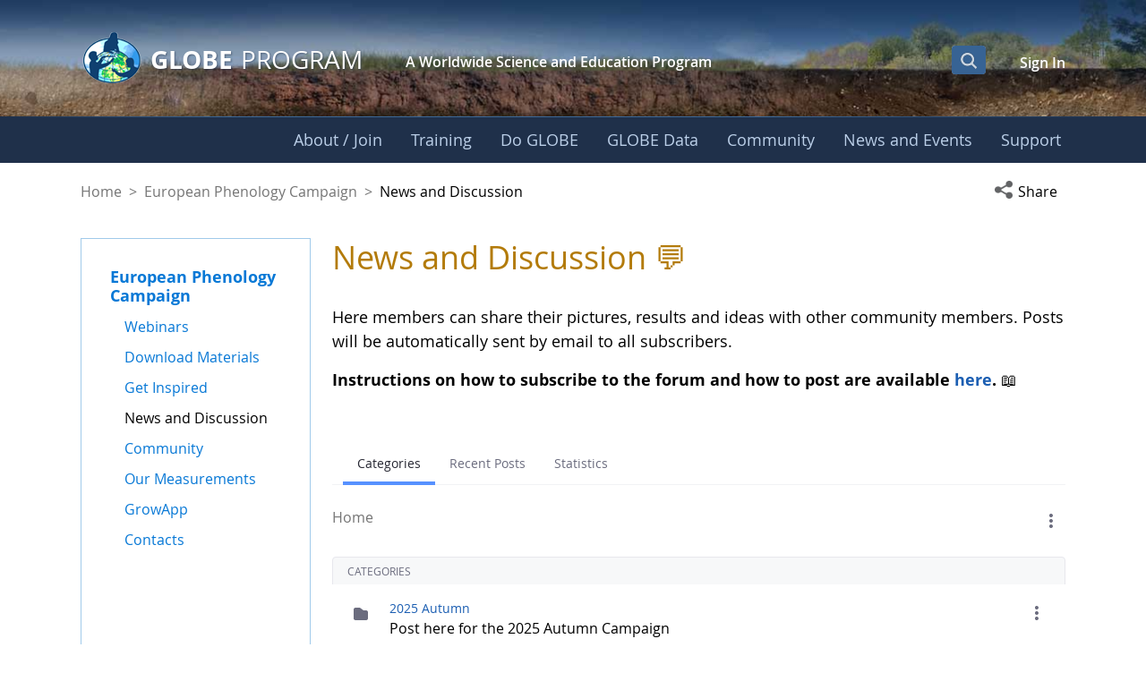

--- FILE ---
content_type: text/html;charset=UTF-8
request_url: https://www.globe.gov/web/european-phenology-campaign/overview/discussion-forums/-/message_boards/message-boards-home?_com_liferay_message_boards_web_portlet_MBPortlet_cur1=1&_com_liferay_message_boards_web_portlet_MBPortlet_mbCategoryId=0&_com_liferay_message_boards_web_portlet_MBPortlet_cur2=1&_com_liferay_message_boards_web_portlet_MBPortlet_orderByCol=modified-date&_com_liferay_message_boards_web_portlet_MBPortlet_orderByType=desc&_com_liferay_message_boards_web_portlet_MBPortlet_resetCur=false
body_size: 47314
content:
































	
		
			<!DOCTYPE html>






























































<html class="ltr liferay-74-theme-merge-09-13-2024-13-44-pm" dir="ltr" lang="en-US">

<head>
    <!-- Google Tag Manager -->
    <script>(function(w,d,s,l,i){w[l]=w[l]||[];w[l].push({'gtm.start':
    new Date().getTime(),event:'gtm.js'});var f=d.getElementsByTagName(s)[0],
    j=d.createElement(s),dl=l!='dataLayer'?'&l='+l:'';j.async=true;j.src=
    'https://www.googletagmanager.com/gtm.js?id='+i+dl;f.parentNode.insertBefore(j,f);
    })(window,document,'script','dataLayer','GTM-K54SXPR');</script>
    <!-- End Google Tag Manager -->
    <script id="_fed_an_ua_tag" src="https://dap.digitalgov.gov/Universal-Federated-Analytics-Min.js?agency=NASA"></script>

    <!-- Date Picker -->
    <script type="module" src="https://www.globe.gov/o/gov-globe-main-theme/js/duet-date-picker-1.4.0/duet.esm.js"></script>
    <script nomodule src="https://www.globe.gov/o/gov-globe-main-theme/js/duet-date-picker-1.4.0/duet.js"></script>
    <link rel="stylesheet" href="https://www.globe.gov/o/gov-globe-main-theme/js/duet-date-picker-1.4.0/themes/default.css" />

    <script type="text/javascript" >
        <!-- do not remove - this global is used by org-details maps -->
        var isMapsApiLoaded = false;
        function mapsCallback() {
            isMapsApiLoaded = true;
        }
    </script>

	<title>News and Discussion - European Phenology Campaign - GLOBE.gov</title>

	<meta content="initial-scale=1.0, width=device-width" name="viewport" />
































<meta content="text/html; charset=UTF-8" http-equiv="content-type" />












<script type="importmap">{"imports":{"react-dom":"/o/frontend-js-react-web/__liferay__/exports/react-dom.js","@clayui/breadcrumb":"/o/frontend-taglib-clay/__liferay__/exports/@clayui$breadcrumb.js","@clayui/charts":"/o/frontend-taglib-clay/__liferay__/exports/@clayui$charts.js","@clayui/empty-state":"/o/frontend-taglib-clay/__liferay__/exports/@clayui$empty-state.js","react":"/o/frontend-js-react-web/__liferay__/exports/react.js","react-dom-16":"/o/frontend-js-react-web/__liferay__/exports/react-dom-16.js","@clayui/navigation-bar":"/o/frontend-taglib-clay/__liferay__/exports/@clayui$navigation-bar.js","@clayui/icon":"/o/frontend-taglib-clay/__liferay__/exports/@clayui$icon.js","@clayui/table":"/o/frontend-taglib-clay/__liferay__/exports/@clayui$table.js","@clayui/slider":"/o/frontend-taglib-clay/__liferay__/exports/@clayui$slider.js","@clayui/multi-select":"/o/frontend-taglib-clay/__liferay__/exports/@clayui$multi-select.js","@clayui/nav":"/o/frontend-taglib-clay/__liferay__/exports/@clayui$nav.js","@clayui/provider":"/o/frontend-taglib-clay/__liferay__/exports/@clayui$provider.js","@clayui/panel":"/o/frontend-taglib-clay/__liferay__/exports/@clayui$panel.js","@clayui/list":"/o/frontend-taglib-clay/__liferay__/exports/@clayui$list.js","@liferay/dynamic-data-mapping-form-field-type":"/o/dynamic-data-mapping-form-field-type/__liferay__/index.js","@clayui/date-picker":"/o/frontend-taglib-clay/__liferay__/exports/@clayui$date-picker.js","@clayui/label":"/o/frontend-taglib-clay/__liferay__/exports/@clayui$label.js","@liferay/frontend-js-api/data-set":"/o/frontend-js-dependencies-web/__liferay__/exports/@liferay$js-api$data-set.js","@clayui/core":"/o/frontend-taglib-clay/__liferay__/exports/@clayui$core.js","@clayui/pagination-bar":"/o/frontend-taglib-clay/__liferay__/exports/@clayui$pagination-bar.js","@clayui/layout":"/o/frontend-taglib-clay/__liferay__/exports/@clayui$layout.js","@clayui/multi-step-nav":"/o/frontend-taglib-clay/__liferay__/exports/@clayui$multi-step-nav.js","@liferay/frontend-js-api":"/o/frontend-js-dependencies-web/__liferay__/exports/@liferay$js-api.js","@clayui/toolbar":"/o/frontend-taglib-clay/__liferay__/exports/@clayui$toolbar.js","@clayui/badge":"/o/frontend-taglib-clay/__liferay__/exports/@clayui$badge.js","react-dom-18":"/o/frontend-js-react-web/__liferay__/exports/react-dom-18.js","@clayui/link":"/o/frontend-taglib-clay/__liferay__/exports/@clayui$link.js","@clayui/card":"/o/frontend-taglib-clay/__liferay__/exports/@clayui$card.js","@clayui/tooltip":"/o/frontend-taglib-clay/__liferay__/exports/@clayui$tooltip.js","@clayui/button":"/o/frontend-taglib-clay/__liferay__/exports/@clayui$button.js","@clayui/tabs":"/o/frontend-taglib-clay/__liferay__/exports/@clayui$tabs.js","@clayui/sticker":"/o/frontend-taglib-clay/__liferay__/exports/@clayui$sticker.js","@clayui/form":"/o/frontend-taglib-clay/__liferay__/exports/@clayui$form.js","@clayui/popover":"/o/frontend-taglib-clay/__liferay__/exports/@clayui$popover.js","@clayui/shared":"/o/frontend-taglib-clay/__liferay__/exports/@clayui$shared.js","@clayui/localized-input":"/o/frontend-taglib-clay/__liferay__/exports/@clayui$localized-input.js","@clayui/modal":"/o/frontend-taglib-clay/__liferay__/exports/@clayui$modal.js","@clayui/color-picker":"/o/frontend-taglib-clay/__liferay__/exports/@clayui$color-picker.js","@clayui/pagination":"/o/frontend-taglib-clay/__liferay__/exports/@clayui$pagination.js","@clayui/autocomplete":"/o/frontend-taglib-clay/__liferay__/exports/@clayui$autocomplete.js","@clayui/management-toolbar":"/o/frontend-taglib-clay/__liferay__/exports/@clayui$management-toolbar.js","@clayui/time-picker":"/o/frontend-taglib-clay/__liferay__/exports/@clayui$time-picker.js","@clayui/upper-toolbar":"/o/frontend-taglib-clay/__liferay__/exports/@clayui$upper-toolbar.js","@clayui/loading-indicator":"/o/frontend-taglib-clay/__liferay__/exports/@clayui$loading-indicator.js","@clayui/drop-down":"/o/frontend-taglib-clay/__liferay__/exports/@clayui$drop-down.js","@clayui/data-provider":"/o/frontend-taglib-clay/__liferay__/exports/@clayui$data-provider.js","@liferay/language/":"/o/js/language/","@clayui/css":"/o/frontend-taglib-clay/__liferay__/exports/@clayui$css.js","@clayui/alert":"/o/frontend-taglib-clay/__liferay__/exports/@clayui$alert.js","@clayui/progress-bar":"/o/frontend-taglib-clay/__liferay__/exports/@clayui$progress-bar.js","react-16":"/o/frontend-js-react-web/__liferay__/exports/react-16.js","react-18":"/o/frontend-js-react-web/__liferay__/exports/react-18.js"},"scopes":{}}</script><script data-senna-track="temporary">var Liferay = window.Liferay || {};Liferay.Icons = Liferay.Icons || {};Liferay.Icons.controlPanelSpritemap = 'https://www.globe.gov/o/gov-globe-admin-theme/images/clay/icons.svg'; Liferay.Icons.spritemap = 'https://www.globe.gov/o/gov-globe-main-theme/images/clay/icons.svg';</script>
<script data-senna-track="permanent" src="/combo?browserId=chrome&minifierType=js&languageId=en_US&t=1768338035275&/o/frontend-js-jquery-web/jquery/jquery.min.js&/o/frontend-js-jquery-web/jquery/init.js&/o/frontend-js-jquery-web/jquery/ajax.js&/o/frontend-js-jquery-web/jquery/bootstrap.bundle.min.js&/o/frontend-js-jquery-web/jquery/collapsible_search.js&/o/frontend-js-jquery-web/jquery/fm.js&/o/frontend-js-jquery-web/jquery/form.js&/o/frontend-js-jquery-web/jquery/popper.min.js&/o/frontend-js-jquery-web/jquery/side_navigation.js" type="text/javascript"></script>
<script data-senna-track="permanent" type="text/javascript">window.Liferay = window.Liferay || {}; window.Liferay.CSP = {nonce: ''};</script>
<meta property="og:url" content="https://www.globe.gov/web/european-phenology-campaign/overview/discussion-forums/-/message_boards/message-boards-home?_com_liferay_message_boards_web_portlet_MBPortlet_cur1=1&_com_liferay_message_boards_web_portlet_MBPortlet_mbCategoryId=0&_com_liferay_message_boards_web_portlet_MBPortlet_cur2=1&_com_liferay_message_boards_web_portlet_MBPortlet_orderByCol=modified-date&_com_liferay_message_boards_web_portlet_MBPortlet_orderByType=desc&_com_liferay_message_boards_web_portlet_MBPortlet_resetCur=false">
<meta property="og:image" content="https://www.globe.gov/o/gov-globe-main-theme/images/globe_logo_600x315.jpg">
<meta property="og:image:url" content="https://www.globe.gov/o/gov-globe-main-theme/images/globe_logo_600x315.jpg">
<meta property="og:image:type" content="image/jpeg">
<meta property="og:image:alt" content="">
<meta property="og:image:width" content="600">
<meta property="og:image:height" content="315">
<link data-senna-track="temporary" href="https://www.globe.gov/web/european-phenology-campaign/overview/discussion-forums/-/message_boards/message-boards-home" rel="canonical" />
<link data-senna-track="temporary" href="https://www.globe.gov/web/european-phenology-campaign/overview/discussion-forums/-/message_boards/message-boards-home" hreflang="es-ES" rel="alternate" />
<link data-senna-track="temporary" href="https://www.globe.gov/web/european-phenology-campaign/overview/discussion-forums/-/message_boards/message-boards-home" hreflang="ru-RU" rel="alternate" />
<link data-senna-track="temporary" href="https://www.globe.gov/web/european-phenology-campaign/overview/discussion-forums/-/message_boards/message-boards-home" hreflang="fr-FR" rel="alternate" />
<link data-senna-track="temporary" href="https://www.globe.gov/web/european-phenology-campaign/overview/discussion-forums/-/message_boards/message-boards-home" hreflang="en-US" rel="alternate" />
<link data-senna-track="temporary" href="https://www.globe.gov/web/european-phenology-campaign/overview/discussion-forums/-/message_boards/message-boards-home" hreflang="x-default" rel="alternate" />

<meta property="og:locale" content="en_US">
<meta property="og:locale:alternate" content="en_US">
<meta property="og:locale:alternate" content="es_ES">
<meta property="og:locale:alternate" content="fr_FR">
<meta property="og:locale:alternate" content="ru_RU">
<meta property="og:site_name" content="European Phenology Campaign">
<meta property="og:title" content="News and Discussion - European Phenology Campaign - GLOBE.gov">
<meta property="og:type" content="website">
<meta property="og:url" content="https://www.globe.gov/web/european-phenology-campaign/overview/discussion-forums/-/message_boards/message-boards-home">


<link href="https://www.globe.gov/o/gov-globe-main-theme/images/favicon.ico" rel="apple-touch-icon" />
<link href="https://www.globe.gov/o/gov-globe-main-theme/images/favicon.ico" rel="icon" />



<link class="lfr-css-file" data-senna-track="temporary" href="https://www.globe.gov/o/gov-globe-main-theme/css/clay.css?browserId=chrome&amp;themeId=govglobemain_WAR_govglobemaintheme&amp;minifierType=css&amp;languageId=en_US&amp;t=1768338010000" id="liferayAUICSS" rel="stylesheet" type="text/css" />









	<link href="/combo?browserId=chrome&amp;minifierType=css&amp;themeId=govglobemain_WAR_govglobemaintheme&amp;languageId=en_US&amp;1_WAR_globegovsocialnetworkingportlet:%2Fo%2Fglobe-gov-social-networking-portlet%2Fcss%2Fuser-summary.css&amp;1_WAR_globegovsocialnetworkingportlet:%2Fo%2Fglobe-gov-social-networking-portlet%2Fcss%2Fsummary.css&amp;com_liferay_journal_content_web_portlet_JournalContentPortlet_INSTANCE_FUeggUsSNF2X:%2Fo%2Fjournal-content-web%2Fcss%2Fmain.css&amp;com_liferay_message_boards_web_portlet_MBPortlet:%2Fo%2Fmessage-boards-web%2Fmessage_boards%2Fcss%2Fmain.css&amp;com_liferay_portal_search_web_search_bar_portlet_SearchBarPortlet_INSTANCE_templateSearch:%2Fo%2Fportal-search-web%2Fcss%2Fmain.css&amp;com_liferay_product_navigation_product_menu_web_portlet_ProductMenuPortlet:%2Fo%2Fproduct-navigation-product-menu-web%2Fcss%2Fmain.css&amp;com_liferay_product_navigation_user_personal_bar_web_portlet_ProductNavigationUserPersonalBarPortlet:%2Fo%2Fproduct-navigation-user-personal-bar-web%2Fcss%2Fmain.css&amp;com_liferay_site_navigation_menu_web_portlet_SiteNavigationMenuPortlet:%2Fo%2Fsite-navigation-menu-web%2Fcss%2Fmain.css&amp;gov_globe_common_portlet_NavigationPortlet:%2Fo%2Fgov.globe.common.navigation.web%2Fcss%2Fnav.css&amp;t=1768338010000" rel="stylesheet" type="text/css"
 data-senna-track="temporary" id="7c05876" />








<script type="text/javascript" data-senna-track="temporary">
	// <![CDATA[
		var Liferay = Liferay || {};

		Liferay.Browser = {
			acceptsGzip: function () {
				return true;
			},

			

			getMajorVersion: function () {
				return 131.0;
			},

			getRevision: function () {
				return '537.36';
			},
			getVersion: function () {
				return '131.0';
			},

			

			isAir: function () {
				return false;
			},
			isChrome: function () {
				return true;
			},
			isEdge: function () {
				return false;
			},
			isFirefox: function () {
				return false;
			},
			isGecko: function () {
				return true;
			},
			isIe: function () {
				return false;
			},
			isIphone: function () {
				return false;
			},
			isLinux: function () {
				return false;
			},
			isMac: function () {
				return true;
			},
			isMobile: function () {
				return false;
			},
			isMozilla: function () {
				return false;
			},
			isOpera: function () {
				return false;
			},
			isRtf: function () {
				return true;
			},
			isSafari: function () {
				return true;
			},
			isSun: function () {
				return false;
			},
			isWebKit: function () {
				return true;
			},
			isWindows: function () {
				return false;
			}
		};

		Liferay.Data = Liferay.Data || {};

		Liferay.Data.ICONS_INLINE_SVG = true;

		Liferay.Data.NAV_SELECTOR = '#navigation';

		Liferay.Data.NAV_SELECTOR_MOBILE = '#navigationCollapse';

		Liferay.Data.isCustomizationView = function () {
			return false;
		};

		Liferay.Data.notices = [
			
		];

		(function () {
			var available = {};

			var direction = {};

			

				available['en_US'] = 'English\x20\x28United\x20States\x29';
				direction['en_US'] = 'ltr';

			

				available['de_DE'] = 'German\x20\x28Germany\x29';
				direction['de_DE'] = 'ltr';

			

				available['es_ES'] = 'Spanish\x20\x28Spain\x29';
				direction['es_ES'] = 'ltr';

			

				available['fr_FR'] = 'French\x20\x28France\x29';
				direction['fr_FR'] = 'ltr';

			

				available['ru_RU'] = 'Russian\x20\x28Russia\x29';
				direction['ru_RU'] = 'ltr';

			

			let _cache = {};

			if (Liferay && Liferay.Language && Liferay.Language._cache) {
				_cache = Liferay.Language._cache;
			}

			Liferay.Language = {
				_cache,
				available,
				direction,
				get: function(key) {
					let value = Liferay.Language._cache[key];

					if (value === undefined) {
						value = key;
					}

					return value;
				}
			};
		})();

		var featureFlags = {"LPD-10964":false,"LPD-37927":false,"LPD-10889":false,"LPS-193884":false,"LPD-30371":false,"LPD-11131":true,"LPS-178642":false,"LPS-193005":false,"LPD-31789":false,"LPD-10562":false,"LPD-11212":false,"COMMERCE-8087":false,"LPD-39304":true,"LPD-13311":true,"LRAC-10757":false,"LPD-35941":false,"LPS-180090":false,"LPS-178052":false,"LPD-21414":false,"LPS-185892":false,"LPS-186620":false,"LPD-40533":true,"LPD-40534":true,"LPS-184404":false,"LPD-40530":true,"LPD-20640":false,"LPS-198183":false,"LPD-38869":true,"LPD-35678":false,"LPD-6378":false,"LPS-153714":false,"LPD-11848":false,"LPS-170670":false,"LPD-7822":false,"LPS-169981":false,"LPD-21926":false,"LPS-177027":false,"LPD-37531":false,"LPD-11003":false,"LPD-36446":false,"LPD-39437":false,"LPS-135430":false,"LPD-20556":false,"LPD-45276":false,"LPS-134060":false,"LPS-164563":false,"LPD-32050":false,"LPS-122920":false,"LPS-199086":false,"LPD-35128":false,"LPD-10588":false,"LPD-13778":true,"LPD-11313":false,"LPD-6368":false,"LPD-34594":false,"LPS-202104":false,"LPD-19955":false,"LPD-35443":false,"LPD-39967":false,"LPD-11235":false,"LPD-11232":false,"LPS-196935":true,"LPD-43542":false,"LPS-176691":false,"LPS-197909":false,"LPD-29516":false,"COMMERCE-8949":false,"LPD-11228":false,"LPS-153813":false,"LPD-17809":false,"COMMERCE-13024":false,"LPS-165482":false,"LPS-193551":false,"LPS-197477":false,"LPS-174816":false,"LPS-186360":false,"LPD-30204":false,"LPD-32867":false,"LPS-153332":false,"LPD-35013":true,"LPS-179669":false,"LPS-174417":false,"LPD-44091":true,"LPD-31212":false,"LPD-18221":false,"LPS-155284":false,"LRAC-15017":false,"LPD-19870":false,"LPS-200108":false,"LPD-20131":false,"LPS-159643":false,"LPS-129412":false,"LPS-169837":false,"LPD-20379":false};

		Liferay.FeatureFlags = Object.keys(featureFlags).reduce(
			(acc, key) => ({
				...acc, [key]: featureFlags[key] === 'true' || featureFlags[key] === true
			}), {}
		);

		Liferay.PortletKeys = {
			DOCUMENT_LIBRARY: 'com_liferay_document_library_web_portlet_DLPortlet',
			DYNAMIC_DATA_MAPPING: 'com_liferay_dynamic_data_mapping_web_portlet_DDMPortlet',
			ITEM_SELECTOR: 'com_liferay_item_selector_web_portlet_ItemSelectorPortlet'
		};

		Liferay.PropsValues = {
			JAVASCRIPT_SINGLE_PAGE_APPLICATION_TIMEOUT: 0,
			UPLOAD_SERVLET_REQUEST_IMPL_MAX_SIZE: 104857600
		};

		Liferay.ThemeDisplay = {

			

			
				getLayoutId: function () {
					return '4';
				},

				

				getLayoutRelativeControlPanelURL: function () {
					return '/group/european-phenology-campaign/~/control_panel/manage?p_p_id=com_liferay_message_boards_web_portlet_MBPortlet';
				},

				getLayoutRelativeURL: function () {
					return '/web/european-phenology-campaign/overview/discussion-forums';
				},
				getLayoutURL: function () {
					return 'https://www.globe.gov/web/european-phenology-campaign/overview/discussion-forums';
				},
				getParentLayoutId: function () {
					return '1';
				},
				isControlPanel: function () {
					return false;
				},
				isPrivateLayout: function () {
					return 'false';
				},
				isVirtualLayout: function () {
					return false;
				},
			

			getBCP47LanguageId: function () {
				return 'en-US';
			},
			getCanonicalURL: function () {

				

				return 'https\x3a\x2f\x2fwww\x2eglobe\x2egov\x2fweb\x2feuropean-phenology-campaign\x2foverview\x2fdiscussion-forums\x2f-\x2fmessage_boards\x2fmessage-boards-home';
			},
			getCDNBaseURL: function () {
				return 'https://www.globe.gov';
			},
			getCDNDynamicResourcesHost: function () {
				return '';
			},
			getCDNHost: function () {
				return '';
			},
			getCompanyGroupId: function () {
				return '10165';
			},
			getCompanyId: function () {
				return '10132';
			},
			getDefaultLanguageId: function () {
				return 'en_US';
			},
			getDoAsUserIdEncoded: function () {
				return '';
			},
			getLanguageId: function () {
				return 'en_US';
			},
			getParentGroupId: function () {
				return '18702582';
			},
			getPathContext: function () {
				return '';
			},
			getPathImage: function () {
				return '/image';
			},
			getPathJavaScript: function () {
				return '/o/frontend-js-web';
			},
			getPathMain: function () {
				return '/c';
			},
			getPathThemeImages: function () {
				return 'https://www.globe.gov/o/gov-globe-main-theme/images';
			},
			getPathThemeRoot: function () {
				return '/o/gov-globe-main-theme';
			},
			getPlid: function () {
				return '18703103';
			},
			getPortalURL: function () {
				return 'https://www.globe.gov';
			},
			getRealUserId: function () {
				return '10135';
			},
			getRemoteAddr: function () {
				return '172.21.12.126';
			},
			getRemoteHost: function () {
				return '172.21.12.126';
			},
			getScopeGroupId: function () {
				return '18702582';
			},
			getScopeGroupIdOrLiveGroupId: function () {
				return '18702582';
			},
			getSessionId: function () {
				return '';
			},
			getSiteAdminURL: function () {
				return 'https://www.globe.gov/group/european-phenology-campaign/~/control_panel/manage?p_p_lifecycle=0&p_p_state=maximized&p_p_mode=view';
			},
			getSiteGroupId: function () {
				return '18702582';
			},
			getTimeZone: function() {
				return 'UTC';
			},
			getURLControlPanel: function() {
				return '/group/control_panel?refererPlid=18703103';
			},
			getURLHome: function () {
				return 'https\x3a\x2f\x2fwww\x2eglobe\x2egov\x2fweb\x2fguest\x2fhome';
			},
			getUserEmailAddress: function () {
				return '';
			},
			getUserId: function () {
				return '10135';
			},
			getUserName: function () {
				return '';
			},
			isAddSessionIdToURL: function () {
				return false;
			},
			isImpersonated: function () {
				return false;
			},
			isSignedIn: function () {
				return false;
			},

			isStagedPortlet: function () {
				
					
						return true;
					
					
			},

			isStateExclusive: function () {
				return false;
			},
			isStateMaximized: function () {
				return false;
			},
			isStatePopUp: function () {
				return false;
			}
		};

		var themeDisplay = Liferay.ThemeDisplay;

		Liferay.AUI = {

			

			getCombine: function () {
				return true;
			},
			getComboPath: function () {
				return '/combo/?browserId=chrome&minifierType=&languageId=en_US&t=1768499304823&';
			},
			getDateFormat: function () {
				return '%m/%d/%Y';
			},
			getEditorCKEditorPath: function () {
				return '/o/frontend-editor-ckeditor-web';
			},
			getFilter: function () {
				var filter = 'raw';

				
					
						filter = 'min';
					
					

				return filter;
			},
			getFilterConfig: function () {
				var instance = this;

				var filterConfig = null;

				if (!instance.getCombine()) {
					filterConfig = {
						replaceStr: '.js' + instance.getStaticResourceURLParams(),
						searchExp: '\\.js$'
					};
				}

				return filterConfig;
			},
			getJavaScriptRootPath: function () {
				return '/o/frontend-js-web';
			},
			getPortletRootPath: function () {
				return '/html/portlet';
			},
			getStaticResourceURLParams: function () {
				return '?browserId=chrome&minifierType=&languageId=en_US&t=1768499304823';
			}
		};

		Liferay.authToken = 'vMgg7pux';

		

		Liferay.currentURL = '\x2fweb\x2feuropean-phenology-campaign\x2foverview\x2fdiscussion-forums\x2f-\x2fmessage_boards\x2fmessage-boards-home\x3f_com_liferay_message_boards_web_portlet_MBPortlet_cur1\x3d1\x26_com_liferay_message_boards_web_portlet_MBPortlet_mbCategoryId\x3d0\x26_com_liferay_message_boards_web_portlet_MBPortlet_cur2\x3d1\x26_com_liferay_message_boards_web_portlet_MBPortlet_orderByCol\x3dmodified-date\x26_com_liferay_message_boards_web_portlet_MBPortlet_orderByType\x3ddesc\x26_com_liferay_message_boards_web_portlet_MBPortlet_resetCur\x3dfalse';
		Liferay.currentURLEncoded = '\x252Fweb\x252Feuropean-phenology-campaign\x252Foverview\x252Fdiscussion-forums\x252F-\x252Fmessage_boards\x252Fmessage-boards-home\x253F_com_liferay_message_boards_web_portlet_MBPortlet_cur1\x253D1\x2526_com_liferay_message_boards_web_portlet_MBPortlet_mbCategoryId\x253D0\x2526_com_liferay_message_boards_web_portlet_MBPortlet_cur2\x253D1\x2526_com_liferay_message_boards_web_portlet_MBPortlet_orderByCol\x253Dmodified-date\x2526_com_liferay_message_boards_web_portlet_MBPortlet_orderByType\x253Ddesc\x2526_com_liferay_message_boards_web_portlet_MBPortlet_resetCur\x253Dfalse';
	// ]]>
</script>

<script data-senna-track="temporary" type="text/javascript">window.__CONFIG__= {basePath: '',combine: true, defaultURLParams: null, explainResolutions: false, exposeGlobal: false, logLevel: 'warn', moduleType: 'module', namespace:'Liferay', nonce: '', reportMismatchedAnonymousModules: 'warn', resolvePath: '/o/js_resolve_modules', url: '/combo/?browserId=chrome&minifierType=js&languageId=en_US&t=1768499304823&', waitTimeout: 60000};</script><script data-senna-track="permanent" src="/o/frontend-js-loader-modules-extender/loader.js?&mac=9WaMmhziBCkScHZwrrVcOR7VZF4=&browserId=chrome&languageId=en_US&minifierType=js" type="text/javascript"></script><script data-senna-track="permanent" src="/combo?browserId=chrome&minifierType=js&languageId=en_US&t=1768499304823&/o/frontend-js-aui-web/aui/aui/aui-min.js&/o/frontend-js-aui-web/liferay/modules.js&/o/frontend-js-aui-web/liferay/aui_sandbox.js&/o/frontend-js-aui-web/aui/attribute-base/attribute-base-min.js&/o/frontend-js-aui-web/aui/attribute-complex/attribute-complex-min.js&/o/frontend-js-aui-web/aui/attribute-core/attribute-core-min.js&/o/frontend-js-aui-web/aui/attribute-observable/attribute-observable-min.js&/o/frontend-js-aui-web/aui/attribute-extras/attribute-extras-min.js&/o/frontend-js-aui-web/aui/event-custom-base/event-custom-base-min.js&/o/frontend-js-aui-web/aui/event-custom-complex/event-custom-complex-min.js&/o/frontend-js-aui-web/aui/oop/oop-min.js&/o/frontend-js-aui-web/aui/aui-base-lang/aui-base-lang-min.js&/o/frontend-js-aui-web/liferay/dependency.js&/o/frontend-js-aui-web/liferay/util.js&/o/frontend-js-web/liferay/dom_task_runner.js&/o/frontend-js-web/liferay/events.js&/o/frontend-js-web/liferay/lazy_load.js&/o/frontend-js-web/liferay/liferay.js&/o/frontend-js-web/liferay/global.bundle.js&/o/frontend-js-web/liferay/portlet.js&/o/frontend-js-web/liferay/workflow.js&/o/oauth2-provider-web/js/liferay.js" type="text/javascript"></script>
<script data-senna-track="temporary" type="text/javascript">window.Liferay = Liferay || {}; window.Liferay.OAuth2 = {getAuthorizeURL: function() {return 'https://www.globe.gov/o/oauth2/authorize';}, getBuiltInRedirectURL: function() {return 'https://www.globe.gov/o/oauth2/redirect';}, getIntrospectURL: function() { return 'https://www.globe.gov/o/oauth2/introspect';}, getTokenURL: function() {return 'https://www.globe.gov/o/oauth2/token';}, getUserAgentApplication: function(externalReferenceCode) {return Liferay.OAuth2._userAgentApplications[externalReferenceCode];}, _userAgentApplications: {}}</script><script data-senna-track="temporary" type="text/javascript">try {var MODULE_MAIN='@liferay/frontend-js-react-web@5.0.54/index';var MODULE_PATH='/o/frontend-js-react-web';/**
 * SPDX-FileCopyrightText: (c) 2000 Liferay, Inc. https://liferay.com
 * SPDX-License-Identifier: LGPL-2.1-or-later OR LicenseRef-Liferay-DXP-EULA-2.0.0-2023-06
 */

(function () {
	AUI().applyConfig({
		groups: {
			react: {

				// eslint-disable-next-line
				mainModule: MODULE_MAIN,
			},
		},
	});
})();
} catch(error) {console.error(error);}try {var MODULE_MAIN='@liferay/frontend-js-state-web@1.0.30/index';var MODULE_PATH='/o/frontend-js-state-web';/**
 * SPDX-FileCopyrightText: (c) 2000 Liferay, Inc. https://liferay.com
 * SPDX-License-Identifier: LGPL-2.1-or-later OR LicenseRef-Liferay-DXP-EULA-2.0.0-2023-06
 */

(function () {
	AUI().applyConfig({
		groups: {
			state: {

				// eslint-disable-next-line
				mainModule: MODULE_MAIN,
			},
		},
	});
})();
} catch(error) {console.error(error);}try {var MODULE_MAIN='exportimport-web@5.0.100/index';var MODULE_PATH='/o/exportimport-web';/**
 * SPDX-FileCopyrightText: (c) 2000 Liferay, Inc. https://liferay.com
 * SPDX-License-Identifier: LGPL-2.1-or-later OR LicenseRef-Liferay-DXP-EULA-2.0.0-2023-06
 */

(function () {
	AUI().applyConfig({
		groups: {
			exportimportweb: {
				base: MODULE_PATH + '/js/legacy/',
				combine: Liferay.AUI.getCombine(),
				filter: Liferay.AUI.getFilterConfig(),
				modules: {
					'liferay-export-import-export-import': {
						path: 'main.js',
						requires: [
							'aui-datatype',
							'aui-dialog-iframe-deprecated',
							'aui-modal',
							'aui-parse-content',
							'aui-toggler',
							'liferay-portlet-base',
							'liferay-util-window',
						],
					},
				},
				root: MODULE_PATH + '/js/legacy/',
			},
		},
	});
})();
} catch(error) {console.error(error);}try {var MODULE_MAIN='staging-processes-web@5.0.65/index';var MODULE_PATH='/o/staging-processes-web';/**
 * SPDX-FileCopyrightText: (c) 2000 Liferay, Inc. https://liferay.com
 * SPDX-License-Identifier: LGPL-2.1-or-later OR LicenseRef-Liferay-DXP-EULA-2.0.0-2023-06
 */

(function () {
	AUI().applyConfig({
		groups: {
			stagingprocessesweb: {
				base: MODULE_PATH + '/js/legacy/',
				combine: Liferay.AUI.getCombine(),
				filter: Liferay.AUI.getFilterConfig(),
				modules: {
					'liferay-staging-processes-export-import': {
						path: 'main.js',
						requires: [
							'aui-datatype',
							'aui-dialog-iframe-deprecated',
							'aui-modal',
							'aui-parse-content',
							'aui-toggler',
							'liferay-portlet-base',
							'liferay-util-window',
						],
					},
				},
				root: MODULE_PATH + '/js/legacy/',
			},
		},
	});
})();
} catch(error) {console.error(error);}try {var MODULE_MAIN='contacts-web@5.0.65/index';var MODULE_PATH='/o/contacts-web';/**
 * SPDX-FileCopyrightText: (c) 2000 Liferay, Inc. https://liferay.com
 * SPDX-License-Identifier: LGPL-2.1-or-later OR LicenseRef-Liferay-DXP-EULA-2.0.0-2023-06
 */

(function () {
	AUI().applyConfig({
		groups: {
			contactscenter: {
				base: MODULE_PATH + '/js/legacy/',
				combine: Liferay.AUI.getCombine(),
				filter: Liferay.AUI.getFilterConfig(),
				modules: {
					'liferay-contacts-center': {
						path: 'main.js',
						requires: [
							'aui-io-plugin-deprecated',
							'aui-toolbar',
							'autocomplete-base',
							'datasource-io',
							'json-parse',
							'liferay-portlet-base',
							'liferay-util-window',
						],
					},
				},
				root: MODULE_PATH + '/js/legacy/',
			},
		},
	});
})();
} catch(error) {console.error(error);}try {var MODULE_MAIN='portal-workflow-kaleo-designer-web@5.0.146/index';var MODULE_PATH='/o/portal-workflow-kaleo-designer-web';/**
 * SPDX-FileCopyrightText: (c) 2000 Liferay, Inc. https://liferay.com
 * SPDX-License-Identifier: LGPL-2.1-or-later OR LicenseRef-Liferay-DXP-EULA-2.0.0-2023-06
 */

(function () {
	AUI().applyConfig({
		groups: {
			'kaleo-designer': {
				base: MODULE_PATH + '/designer/js/legacy/',
				combine: Liferay.AUI.getCombine(),
				filter: Liferay.AUI.getFilterConfig(),
				modules: {
					'liferay-kaleo-designer-autocomplete-util': {
						path: 'autocomplete_util.js',
						requires: ['autocomplete', 'autocomplete-highlighters'],
					},
					'liferay-kaleo-designer-definition-diagram-controller': {
						path: 'definition_diagram_controller.js',
						requires: [
							'liferay-kaleo-designer-field-normalizer',
							'liferay-kaleo-designer-utils',
						],
					},
					'liferay-kaleo-designer-dialogs': {
						path: 'dialogs.js',
						requires: ['liferay-util-window'],
					},
					'liferay-kaleo-designer-editors': {
						path: 'editors.js',
						requires: [
							'aui-ace-editor',
							'aui-ace-editor-mode-xml',
							'aui-base',
							'aui-datatype',
							'aui-node',
							'liferay-kaleo-designer-autocomplete-util',
							'liferay-kaleo-designer-utils',
						],
					},
					'liferay-kaleo-designer-field-normalizer': {
						path: 'field_normalizer.js',
						requires: ['liferay-kaleo-designer-remote-services'],
					},
					'liferay-kaleo-designer-nodes': {
						path: 'nodes.js',
						requires: [
							'aui-datatable',
							'aui-datatype',
							'aui-diagram-builder',
							'liferay-kaleo-designer-editors',
							'liferay-kaleo-designer-utils',
						],
					},
					'liferay-kaleo-designer-remote-services': {
						path: 'remote_services.js',
						requires: ['aui-io'],
					},
					'liferay-kaleo-designer-templates': {
						path: 'templates.js',
						requires: ['aui-tpl-snippets-deprecated'],
					},
					'liferay-kaleo-designer-utils': {
						path: 'utils.js',
						requires: [],
					},
					'liferay-kaleo-designer-xml-definition': {
						path: 'xml_definition.js',
						requires: [
							'aui-base',
							'aui-component',
							'dataschema-xml',
							'datatype-xml',
						],
					},
					'liferay-kaleo-designer-xml-definition-serializer': {
						path: 'xml_definition_serializer.js',
						requires: ['escape', 'liferay-kaleo-designer-xml-util'],
					},
					'liferay-kaleo-designer-xml-util': {
						path: 'xml_util.js',
						requires: ['aui-base'],
					},
					'liferay-portlet-kaleo-designer': {
						path: 'main.js',
						requires: [
							'aui-ace-editor',
							'aui-ace-editor-mode-xml',
							'aui-tpl-snippets-deprecated',
							'dataschema-xml',
							'datasource',
							'datatype-xml',
							'event-valuechange',
							'io-form',
							'liferay-kaleo-designer-autocomplete-util',
							'liferay-kaleo-designer-editors',
							'liferay-kaleo-designer-nodes',
							'liferay-kaleo-designer-remote-services',
							'liferay-kaleo-designer-utils',
							'liferay-kaleo-designer-xml-util',
							'liferay-util-window',
						],
					},
				},
				root: MODULE_PATH + '/designer/js/legacy/',
			},
		},
	});
})();
} catch(error) {console.error(error);}try {var MODULE_MAIN='portal-search-web@6.0.148/index';var MODULE_PATH='/o/portal-search-web';/**
 * SPDX-FileCopyrightText: (c) 2000 Liferay, Inc. https://liferay.com
 * SPDX-License-Identifier: LGPL-2.1-or-later OR LicenseRef-Liferay-DXP-EULA-2.0.0-2023-06
 */

(function () {
	AUI().applyConfig({
		groups: {
			search: {
				base: MODULE_PATH + '/js/',
				combine: Liferay.AUI.getCombine(),
				filter: Liferay.AUI.getFilterConfig(),
				modules: {
					'liferay-search-custom-range-facet': {
						path: 'custom_range_facet.js',
						requires: ['aui-form-validator'],
					},
				},
				root: MODULE_PATH + '/js/',
			},
		},
	});
})();
} catch(error) {console.error(error);}try {var MODULE_MAIN='frontend-editor-alloyeditor-web@5.0.56/index';var MODULE_PATH='/o/frontend-editor-alloyeditor-web';/**
 * SPDX-FileCopyrightText: (c) 2000 Liferay, Inc. https://liferay.com
 * SPDX-License-Identifier: LGPL-2.1-or-later OR LicenseRef-Liferay-DXP-EULA-2.0.0-2023-06
 */

(function () {
	AUI().applyConfig({
		groups: {
			alloyeditor: {
				base: MODULE_PATH + '/js/legacy/',
				combine: Liferay.AUI.getCombine(),
				filter: Liferay.AUI.getFilterConfig(),
				modules: {
					'liferay-alloy-editor': {
						path: 'alloyeditor.js',
						requires: [
							'aui-component',
							'liferay-portlet-base',
							'timers',
						],
					},
					'liferay-alloy-editor-source': {
						path: 'alloyeditor_source.js',
						requires: [
							'aui-debounce',
							'liferay-fullscreen-source-editor',
							'liferay-source-editor',
							'plugin',
						],
					},
				},
				root: MODULE_PATH + '/js/legacy/',
			},
		},
	});
})();
} catch(error) {console.error(error);}try {var MODULE_MAIN='frontend-js-components-web@2.0.80/index';var MODULE_PATH='/o/frontend-js-components-web';/**
 * SPDX-FileCopyrightText: (c) 2000 Liferay, Inc. https://liferay.com
 * SPDX-License-Identifier: LGPL-2.1-or-later OR LicenseRef-Liferay-DXP-EULA-2.0.0-2023-06
 */

(function () {
	AUI().applyConfig({
		groups: {
			components: {

				// eslint-disable-next-line
				mainModule: MODULE_MAIN,
			},
		},
	});
})();
} catch(error) {console.error(error);}try {var MODULE_MAIN='calendar-web@5.0.105/index';var MODULE_PATH='/o/calendar-web';/**
 * SPDX-FileCopyrightText: (c) 2000 Liferay, Inc. https://liferay.com
 * SPDX-License-Identifier: LGPL-2.1-or-later OR LicenseRef-Liferay-DXP-EULA-2.0.0-2023-06
 */

(function () {
	AUI().applyConfig({
		groups: {
			calendar: {
				base: MODULE_PATH + '/js/legacy/',
				combine: Liferay.AUI.getCombine(),
				filter: Liferay.AUI.getFilterConfig(),
				modules: {
					'liferay-calendar-a11y': {
						path: 'calendar_a11y.js',
						requires: ['calendar'],
					},
					'liferay-calendar-container': {
						path: 'calendar_container.js',
						requires: [
							'aui-alert',
							'aui-base',
							'aui-component',
							'liferay-portlet-base',
						],
					},
					'liferay-calendar-date-picker-sanitizer': {
						path: 'date_picker_sanitizer.js',
						requires: ['aui-base'],
					},
					'liferay-calendar-interval-selector': {
						path: 'interval_selector.js',
						requires: ['aui-base', 'liferay-portlet-base'],
					},
					'liferay-calendar-interval-selector-scheduler-event-link': {
						path: 'interval_selector_scheduler_event_link.js',
						requires: ['aui-base', 'liferay-portlet-base'],
					},
					'liferay-calendar-list': {
						path: 'calendar_list.js',
						requires: [
							'aui-template-deprecated',
							'liferay-scheduler',
						],
					},
					'liferay-calendar-message-util': {
						path: 'message_util.js',
						requires: ['liferay-util-window'],
					},
					'liferay-calendar-recurrence-converter': {
						path: 'recurrence_converter.js',
						requires: [],
					},
					'liferay-calendar-recurrence-dialog': {
						path: 'recurrence.js',
						requires: [
							'aui-base',
							'liferay-calendar-recurrence-util',
						],
					},
					'liferay-calendar-recurrence-util': {
						path: 'recurrence_util.js',
						requires: ['aui-base', 'liferay-util-window'],
					},
					'liferay-calendar-reminders': {
						path: 'calendar_reminders.js',
						requires: ['aui-base'],
					},
					'liferay-calendar-remote-services': {
						path: 'remote_services.js',
						requires: [
							'aui-base',
							'aui-component',
							'liferay-calendar-util',
							'liferay-portlet-base',
						],
					},
					'liferay-calendar-session-listener': {
						path: 'session_listener.js',
						requires: ['aui-base', 'liferay-scheduler'],
					},
					'liferay-calendar-simple-color-picker': {
						path: 'simple_color_picker.js',
						requires: ['aui-base', 'aui-template-deprecated'],
					},
					'liferay-calendar-simple-menu': {
						path: 'simple_menu.js',
						requires: [
							'aui-base',
							'aui-template-deprecated',
							'event-outside',
							'event-touch',
							'widget-modality',
							'widget-position',
							'widget-position-align',
							'widget-position-constrain',
							'widget-stack',
							'widget-stdmod',
						],
					},
					'liferay-calendar-util': {
						path: 'calendar_util.js',
						requires: [
							'aui-datatype',
							'aui-io',
							'aui-scheduler',
							'aui-toolbar',
							'autocomplete',
							'autocomplete-highlighters',
						],
					},
					'liferay-scheduler': {
						path: 'scheduler.js',
						requires: [
							'async-queue',
							'aui-datatype',
							'aui-scheduler',
							'dd-plugin',
							'liferay-calendar-a11y',
							'liferay-calendar-message-util',
							'liferay-calendar-recurrence-converter',
							'liferay-calendar-recurrence-util',
							'liferay-calendar-util',
							'liferay-scheduler-event-recorder',
							'liferay-scheduler-models',
							'promise',
							'resize-plugin',
						],
					},
					'liferay-scheduler-event-recorder': {
						path: 'scheduler_event_recorder.js',
						requires: [
							'dd-plugin',
							'liferay-calendar-util',
							'resize-plugin',
						],
					},
					'liferay-scheduler-models': {
						path: 'scheduler_models.js',
						requires: [
							'aui-datatype',
							'dd-plugin',
							'liferay-calendar-util',
						],
					},
				},
				root: MODULE_PATH + '/js/legacy/',
			},
		},
	});
})();
} catch(error) {console.error(error);}try {var MODULE_MAIN='null';var MODULE_PATH='/o/liferay-logo-editor-override';;(function() {
    var base = MODULE_PATH + '/js/';
    AUI().applyConfig(
        {
            groups: {
                LiferayLogoEditorOverride: {
                    base: base,
                    combine: Liferay.AUI.getCombine(),
                    filter: Liferay.AUI.getFilterConfig(),
                    modules: {
                        'liferay-logo-editor-override': {
                            path: 'logo_editor_override.js',
                            condition: {
                                name: 'liferay-logo-editor-override',
                                trigger: 'liferay-logo-editor',
                                when: 'instead'
                            },
                            requires: [
                                'aui-image-cropper',
                                'aui-io-request',
                                'liferay-alert',
                                'liferay-crop-region',
                                'liferay-portlet-base',
                                'liferay-storage-formatter'
                            ]
                        }
                    },
                    root: base
                }
            }
        }
    );
})();} catch(error) {console.error(error);}try {var MODULE_MAIN='@liferay/document-library-web@6.0.198/index';var MODULE_PATH='/o/document-library-web';/**
 * SPDX-FileCopyrightText: (c) 2000 Liferay, Inc. https://liferay.com
 * SPDX-License-Identifier: LGPL-2.1-or-later OR LicenseRef-Liferay-DXP-EULA-2.0.0-2023-06
 */

(function () {
	AUI().applyConfig({
		groups: {
			dl: {
				base: MODULE_PATH + '/js/legacy/',
				combine: Liferay.AUI.getCombine(),
				filter: Liferay.AUI.getFilterConfig(),
				modules: {
					'document-library-upload-component': {
						path: 'DocumentLibraryUpload.js',
						requires: [
							'aui-component',
							'aui-data-set-deprecated',
							'aui-overlay-manager-deprecated',
							'aui-overlay-mask-deprecated',
							'aui-parse-content',
							'aui-progressbar',
							'aui-template-deprecated',
							'liferay-search-container',
							'querystring-parse-simple',
							'uploader',
						],
					},
				},
				root: MODULE_PATH + '/js/legacy/',
			},
		},
	});
})();
} catch(error) {console.error(error);}try {var MODULE_MAIN='dynamic-data-mapping-web@5.0.115/index';var MODULE_PATH='/o/dynamic-data-mapping-web';/**
 * SPDX-FileCopyrightText: (c) 2000 Liferay, Inc. https://liferay.com
 * SPDX-License-Identifier: LGPL-2.1-or-later OR LicenseRef-Liferay-DXP-EULA-2.0.0-2023-06
 */

(function () {
	const LiferayAUI = Liferay.AUI;

	AUI().applyConfig({
		groups: {
			ddm: {
				base: MODULE_PATH + '/js/legacy/',
				combine: Liferay.AUI.getCombine(),
				filter: LiferayAUI.getFilterConfig(),
				modules: {
					'liferay-ddm-form': {
						path: 'ddm_form.js',
						requires: [
							'aui-base',
							'aui-datatable',
							'aui-datatype',
							'aui-image-viewer',
							'aui-parse-content',
							'aui-set',
							'aui-sortable-list',
							'json',
							'liferay-form',
							'liferay-map-base',
							'liferay-translation-manager',
							'liferay-util-window',
						],
					},
					'liferay-portlet-dynamic-data-mapping': {
						condition: {
							trigger: 'liferay-document-library',
						},
						path: 'main.js',
						requires: [
							'arraysort',
							'aui-form-builder-deprecated',
							'aui-form-validator',
							'aui-map',
							'aui-text-unicode',
							'json',
							'liferay-menu',
							'liferay-translation-manager',
							'liferay-util-window',
							'text',
						],
					},
					'liferay-portlet-dynamic-data-mapping-custom-fields': {
						condition: {
							trigger: 'liferay-document-library',
						},
						path: 'custom_fields.js',
						requires: ['liferay-portlet-dynamic-data-mapping'],
					},
				},
				root: MODULE_PATH + '/js/legacy/',
			},
		},
	});
})();
} catch(error) {console.error(error);}</script>




<script type="text/javascript" data-senna-track="temporary">
	// <![CDATA[
		
			
				
		

		
	// ]]>
</script>





	
		

			

			
				<script id="googleAnalyticsScript" type="text/javascript" data-senna-track="permanent">
					(function(i, s, o, g, r, a, m) {
						i['GoogleAnalyticsObject'] = r;

						i[r] = i[r] || function () {
							var arrayValue = i[r].q || [];

							i[r].q = arrayValue;

							(i[r].q).push(arguments);
						};

						i[r].l = 1 * new Date();

						a = s.createElement(o);
						m = s.getElementsByTagName(o)[0];
						a.async = 1;
						a.src = g;
						m.parentNode.insertBefore(a, m);
					})(window, document, 'script', '//www.google-analytics.com/analytics.js', 'ga');

					

					
						
							ga('create', 'UA-4736809-10', 'auto');
						
					

					

					

					ga('send', 'pageview');

					
						Liferay.on(
							'endNavigate',
							function(event) {
								ga('set', 'page', Liferay.ThemeDisplay.getLayoutRelativeURL());
								ga('send', 'pageview');
							}
						);
					
				</script>
			
		
		



	
		

			

			
		
	












	













	
	<link data-senna-track="temporary" href="https://www.globe.gov/c/message_boards/rss?plid=18703103&amp;groupId=18702582" rel="alternate" title="RSS" type="application/rss+xml" />

	<link data-senna-track="temporary" href="https://www.globe.gov/c/message_boards/rss?plid=18703103&amp;groupId=18702582" rel="alternate" title="RSS" type="application/rss+xml" />

	<link data-senna-track="temporary" href="https://www.globe.gov/c/message_boards/rss?plid=18703103&amp;mbCategoryId=159897478" rel="alternate" title="RSS" type="application/rss+xml" />

	<link data-senna-track="temporary" href="https://www.globe.gov/c/message_boards/rss?plid=18703103&amp;mbCategoryId=159897478" rel="alternate" title="RSS" type="application/rss+xml" />

	<link data-senna-track="temporary" href="https://www.globe.gov/c/message_boards/rss?plid=18703103&amp;mbCategoryId=24273135" rel="alternate" title="RSS" type="application/rss+xml" />

	<link data-senna-track="temporary" href="https://www.globe.gov/c/message_boards/rss?plid=18703103&amp;mbCategoryId=24273135" rel="alternate" title="RSS" type="application/rss+xml" />

	<link data-senna-track="temporary" href="https://www.globe.gov/c/message_boards/rss?plid=18703103&amp;mbCategoryId=52064242" rel="alternate" title="RSS" type="application/rss+xml" />

	<link data-senna-track="temporary" href="https://www.globe.gov/c/message_boards/rss?plid=18703103&amp;mbCategoryId=52064242" rel="alternate" title="RSS" type="application/rss+xml" />

	<link data-senna-track="temporary" href="https://www.globe.gov/c/message_boards/rss?plid=18703103&amp;mbCategoryId=51979211" rel="alternate" title="RSS" type="application/rss+xml" />

	<link data-senna-track="temporary" href="https://www.globe.gov/c/message_boards/rss?plid=18703103&amp;mbCategoryId=51979211" rel="alternate" title="RSS" type="application/rss+xml" />

	<link data-senna-track="temporary" href="https://www.globe.gov/c/message_boards/rss?plid=18703103&amp;mbCategoryId=58865849" rel="alternate" title="RSS" type="application/rss+xml" />

	<link data-senna-track="temporary" href="https://www.globe.gov/c/message_boards/rss?plid=18703103&amp;mbCategoryId=58865849" rel="alternate" title="RSS" type="application/rss+xml" />

	<link data-senna-track="temporary" href="https://www.globe.gov/c/message_boards/rss?plid=18703103&amp;mbCategoryId=52713204" rel="alternate" title="RSS" type="application/rss+xml" />

	<link data-senna-track="temporary" href="https://www.globe.gov/c/message_boards/rss?plid=18703103&amp;mbCategoryId=52713204" rel="alternate" title="RSS" type="application/rss+xml" />

	<link data-senna-track="temporary" href="https://www.globe.gov/c/message_boards/rss?plid=18703103&amp;mbCategoryId=68778438" rel="alternate" title="RSS" type="application/rss+xml" />

	<link data-senna-track="temporary" href="https://www.globe.gov/c/message_boards/rss?plid=18703103&amp;mbCategoryId=68778438" rel="alternate" title="RSS" type="application/rss+xml" />

	<link data-senna-track="temporary" href="https://www.globe.gov/c/message_boards/rss?plid=18703103&amp;mbCategoryId=64383357" rel="alternate" title="RSS" type="application/rss+xml" />

	<link data-senna-track="temporary" href="https://www.globe.gov/c/message_boards/rss?plid=18703103&amp;mbCategoryId=64383357" rel="alternate" title="RSS" type="application/rss+xml" />

	<link data-senna-track="temporary" href="https://www.globe.gov/c/message_boards/rss?plid=18703103&amp;mbCategoryId=82261246" rel="alternate" title="RSS" type="application/rss+xml" />

	<link data-senna-track="temporary" href="https://www.globe.gov/c/message_boards/rss?plid=18703103&amp;mbCategoryId=82261246" rel="alternate" title="RSS" type="application/rss+xml" />

	<link data-senna-track="temporary" href="https://www.globe.gov/c/message_boards/rss?plid=18703103&amp;mbCategoryId=79823403" rel="alternate" title="RSS" type="application/rss+xml" />

	<link data-senna-track="temporary" href="https://www.globe.gov/c/message_boards/rss?plid=18703103&amp;mbCategoryId=79823403" rel="alternate" title="RSS" type="application/rss+xml" />

	<link data-senna-track="temporary" href="https://www.globe.gov/c/message_boards/rss?plid=18703103&amp;mbCategoryId=90176849" rel="alternate" title="RSS" type="application/rss+xml" />

	<link data-senna-track="temporary" href="https://www.globe.gov/c/message_boards/rss?plid=18703103&amp;mbCategoryId=90176849" rel="alternate" title="RSS" type="application/rss+xml" />

	<link data-senna-track="temporary" href="https://www.globe.gov/c/message_boards/rss?plid=18703103&amp;mbCategoryId=85375005" rel="alternate" title="RSS" type="application/rss+xml" />

	<link data-senna-track="temporary" href="https://www.globe.gov/c/message_boards/rss?plid=18703103&amp;mbCategoryId=85375005" rel="alternate" title="RSS" type="application/rss+xml" />

	<link data-senna-track="temporary" href="https://www.globe.gov/c/message_boards/rss?plid=18703103&amp;mbCategoryId=113232013" rel="alternate" title="RSS" type="application/rss+xml" />

	<link data-senna-track="temporary" href="https://www.globe.gov/c/message_boards/rss?plid=18703103&amp;mbCategoryId=113232013" rel="alternate" title="RSS" type="application/rss+xml" />

	<link data-senna-track="temporary" href="https://www.globe.gov/c/message_boards/rss?plid=18703103&amp;mbCategoryId=101770999" rel="alternate" title="RSS" type="application/rss+xml" />

	<link data-senna-track="temporary" href="https://www.globe.gov/c/message_boards/rss?plid=18703103&amp;mbCategoryId=101770999" rel="alternate" title="RSS" type="application/rss+xml" />

	<link data-senna-track="temporary" href="https://www.globe.gov/c/message_boards/rss?plid=18703103&amp;mbCategoryId=133972926" rel="alternate" title="RSS" type="application/rss+xml" />

	<link data-senna-track="temporary" href="https://www.globe.gov/c/message_boards/rss?plid=18703103&amp;mbCategoryId=133972926" rel="alternate" title="RSS" type="application/rss+xml" />

	<link data-senna-track="temporary" href="https://www.globe.gov/c/message_boards/rss?plid=18703103&amp;mbCategoryId=120816483" rel="alternate" title="RSS" type="application/rss+xml" />

	<link data-senna-track="temporary" href="https://www.globe.gov/c/message_boards/rss?plid=18703103&amp;mbCategoryId=120816483" rel="alternate" title="RSS" type="application/rss+xml" />

	<link data-senna-track="temporary" href="https://www.globe.gov/c/message_boards/rss?plid=18703103&amp;mbCategoryId=147200519" rel="alternate" title="RSS" type="application/rss+xml" />

	<link data-senna-track="temporary" href="https://www.globe.gov/c/message_boards/rss?plid=18703103&amp;mbCategoryId=147200519" rel="alternate" title="RSS" type="application/rss+xml" />

	<link data-senna-track="temporary" href="https://www.globe.gov/c/message_boards/rss?plid=18703103&amp;mbCategoryId=22196688" rel="alternate" title="RSS" type="application/rss+xml" />

	<link data-senna-track="temporary" href="https://www.globe.gov/c/message_boards/rss?plid=18703103&amp;mbCategoryId=22196688" rel="alternate" title="RSS" type="application/rss+xml" />

	<link data-senna-track="temporary" href="https://www.globe.gov/c/message_boards/rss?plid=18703103&amp;groupId=18702582&amp;threadId=178673301" rel="alternate" title="RSS" type="application/rss+xml" />

	<link data-senna-track="temporary" href="https://www.globe.gov/c/message_boards/rss?plid=18703103&amp;groupId=18702582&amp;threadId=178673301" rel="alternate" title="RSS" type="application/rss+xml" />

	<link data-senna-track="temporary" href="https://www.globe.gov/c/message_boards/rss?plid=18703103&amp;groupId=18702582&amp;threadId=177780536" rel="alternate" title="RSS" type="application/rss+xml" />

	<link data-senna-track="temporary" href="https://www.globe.gov/c/message_boards/rss?plid=18703103&amp;groupId=18702582&amp;threadId=177780536" rel="alternate" title="RSS" type="application/rss+xml" />

	<link data-senna-track="temporary" href="https://www.globe.gov/c/message_boards/rss?plid=18703103&amp;groupId=18702582&amp;threadId=177767779" rel="alternate" title="RSS" type="application/rss+xml" />

	<link data-senna-track="temporary" href="https://www.globe.gov/c/message_boards/rss?plid=18703103&amp;groupId=18702582&amp;threadId=177767779" rel="alternate" title="RSS" type="application/rss+xml" />

	<link data-senna-track="temporary" href="https://www.globe.gov/c/message_boards/rss?plid=18703103&amp;groupId=18702582&amp;threadId=176467424" rel="alternate" title="RSS" type="application/rss+xml" />

	<link data-senna-track="temporary" href="https://www.globe.gov/c/message_boards/rss?plid=18703103&amp;groupId=18702582&amp;threadId=176467424" rel="alternate" title="RSS" type="application/rss+xml" />

	<link data-senna-track="temporary" href="https://www.globe.gov/c/message_boards/rss?plid=18703103&amp;groupId=18702582&amp;threadId=176347666" rel="alternate" title="RSS" type="application/rss+xml" />

	<link data-senna-track="temporary" href="https://www.globe.gov/c/message_boards/rss?plid=18703103&amp;groupId=18702582&amp;threadId=176347666" rel="alternate" title="RSS" type="application/rss+xml" />

	<link data-senna-track="temporary" href="https://www.globe.gov/c/message_boards/rss?plid=18703103&amp;groupId=18702582&amp;threadId=176138526" rel="alternate" title="RSS" type="application/rss+xml" />

	<link data-senna-track="temporary" href="https://www.globe.gov/c/message_boards/rss?plid=18703103&amp;groupId=18702582&amp;threadId=176138526" rel="alternate" title="RSS" type="application/rss+xml" />

	<link data-senna-track="temporary" href="https://www.globe.gov/c/message_boards/rss?plid=18703103&amp;groupId=18702582&amp;threadId=175830407" rel="alternate" title="RSS" type="application/rss+xml" />

	<link data-senna-track="temporary" href="https://www.globe.gov/c/message_boards/rss?plid=18703103&amp;groupId=18702582&amp;threadId=175830407" rel="alternate" title="RSS" type="application/rss+xml" />

	<link data-senna-track="temporary" href="https://www.globe.gov/c/message_boards/rss?plid=18703103&amp;groupId=18702582&amp;threadId=175724099" rel="alternate" title="RSS" type="application/rss+xml" />

	<link data-senna-track="temporary" href="https://www.globe.gov/c/message_boards/rss?plid=18703103&amp;groupId=18702582&amp;threadId=175724099" rel="alternate" title="RSS" type="application/rss+xml" />

	<link data-senna-track="temporary" href="https://www.globe.gov/c/message_boards/rss?plid=18703103&amp;groupId=18702582&amp;threadId=175467001" rel="alternate" title="RSS" type="application/rss+xml" />

	<link data-senna-track="temporary" href="https://www.globe.gov/c/message_boards/rss?plid=18703103&amp;groupId=18702582&amp;threadId=175467001" rel="alternate" title="RSS" type="application/rss+xml" />

	<link data-senna-track="temporary" href="https://www.globe.gov/c/message_boards/rss?plid=18703103&amp;groupId=18702582&amp;threadId=175407997" rel="alternate" title="RSS" type="application/rss+xml" />

	<link data-senna-track="temporary" href="https://www.globe.gov/c/message_boards/rss?plid=18703103&amp;groupId=18702582&amp;threadId=175407997" rel="alternate" title="RSS" type="application/rss+xml" />

	<link data-senna-track="temporary" href="https://www.globe.gov/c/message_boards/rss?plid=18703103&amp;groupId=18702582&amp;threadId=175406228" rel="alternate" title="RSS" type="application/rss+xml" />

	<link data-senna-track="temporary" href="https://www.globe.gov/c/message_boards/rss?plid=18703103&amp;groupId=18702582&amp;threadId=175406228" rel="alternate" title="RSS" type="application/rss+xml" />

	<link data-senna-track="temporary" href="https://www.globe.gov/c/message_boards/rss?plid=18703103&amp;groupId=18702582&amp;threadId=174983435" rel="alternate" title="RSS" type="application/rss+xml" />

	<link data-senna-track="temporary" href="https://www.globe.gov/c/message_boards/rss?plid=18703103&amp;groupId=18702582&amp;threadId=174983435" rel="alternate" title="RSS" type="application/rss+xml" />

	<link data-senna-track="temporary" href="https://www.globe.gov/c/message_boards/rss?plid=18703103&amp;groupId=18702582&amp;threadId=174983716" rel="alternate" title="RSS" type="application/rss+xml" />

	<link data-senna-track="temporary" href="https://www.globe.gov/c/message_boards/rss?plid=18703103&amp;groupId=18702582&amp;threadId=174983716" rel="alternate" title="RSS" type="application/rss+xml" />

	<link data-senna-track="temporary" href="https://www.globe.gov/c/message_boards/rss?plid=18703103&amp;groupId=18702582&amp;threadId=174906654" rel="alternate" title="RSS" type="application/rss+xml" />

	<link data-senna-track="temporary" href="https://www.globe.gov/c/message_boards/rss?plid=18703103&amp;groupId=18702582&amp;threadId=174906654" rel="alternate" title="RSS" type="application/rss+xml" />

	<link data-senna-track="temporary" href="https://www.globe.gov/c/message_boards/rss?plid=18703103&amp;groupId=18702582&amp;threadId=174853748" rel="alternate" title="RSS" type="application/rss+xml" />

	<link data-senna-track="temporary" href="https://www.globe.gov/c/message_boards/rss?plid=18703103&amp;groupId=18702582&amp;threadId=174853748" rel="alternate" title="RSS" type="application/rss+xml" />

	<link data-senna-track="temporary" href="https://www.globe.gov/c/message_boards/rss?plid=18703103&amp;groupId=18702582&amp;threadId=174766665" rel="alternate" title="RSS" type="application/rss+xml" />

	<link data-senna-track="temporary" href="https://www.globe.gov/c/message_boards/rss?plid=18703103&amp;groupId=18702582&amp;threadId=174766665" rel="alternate" title="RSS" type="application/rss+xml" />

	<link data-senna-track="temporary" href="https://www.globe.gov/c/message_boards/rss?plid=18703103&amp;groupId=18702582&amp;threadId=174766562" rel="alternate" title="RSS" type="application/rss+xml" />

	<link data-senna-track="temporary" href="https://www.globe.gov/c/message_boards/rss?plid=18703103&amp;groupId=18702582&amp;threadId=174766562" rel="alternate" title="RSS" type="application/rss+xml" />

	<link data-senna-track="temporary" href="https://www.globe.gov/c/message_boards/rss?plid=18703103&amp;groupId=18702582&amp;threadId=171591669" rel="alternate" title="RSS" type="application/rss+xml" />

	<link data-senna-track="temporary" href="https://www.globe.gov/c/message_boards/rss?plid=18703103&amp;groupId=18702582&amp;threadId=171591669" rel="alternate" title="RSS" type="application/rss+xml" />

	<link data-senna-track="temporary" href="https://www.globe.gov/c/message_boards/rss?plid=18703103&amp;groupId=18702582&amp;threadId=171573028" rel="alternate" title="RSS" type="application/rss+xml" />

	<link data-senna-track="temporary" href="https://www.globe.gov/c/message_boards/rss?plid=18703103&amp;groupId=18702582&amp;threadId=171573028" rel="alternate" title="RSS" type="application/rss+xml" />

	<link data-senna-track="temporary" href="https://www.globe.gov/c/message_boards/rss?plid=18703103&amp;groupId=18702582&amp;threadId=171548622" rel="alternate" title="RSS" type="application/rss+xml" />

	<link data-senna-track="temporary" href="https://www.globe.gov/c/message_boards/rss?plid=18703103&amp;groupId=18702582&amp;threadId=171548622" rel="alternate" title="RSS" type="application/rss+xml" />










<link class="lfr-css-file" data-senna-track="temporary" href="https://www.globe.gov/o/gov-globe-main-theme/css/main.css?browserId=chrome&amp;themeId=govglobemain_WAR_govglobemaintheme&amp;minifierType=css&amp;languageId=en_US&amp;t=1768338010000" id="liferayThemeCSS" rel="stylesheet" type="text/css" />








	<style data-senna-track="temporary" type="text/css">

		

			

		

			

		

			

		

			

		

			

		

			

		

			

		

			

		

			

		

			

		

			

		

	</style>


<style data-senna-track="temporary" type="text/css">
	:root {
		--container-max-sm: 540px;
		--h4-font-size: 1rem;
		--font-weight-bold: 700;
		--rounded-pill: 50rem;
		--display4-weight: 300;
		--danger: #da1414;
		--display2-size: 5.5rem;
		--body-bg: #fff;
		--display2-weight: 300;
		--display1-weight: 300;
		--display3-weight: 300;
		--box-shadow-sm: 0 .125rem .25rem rgba(0, 0, 0, .075);
		--font-weight-lighter: lighter;
		--h3-font-size: 1.1875rem;
		--btn-outline-primary-hover-border-color: #0b5fff;
		--transition-collapse: height .35s ease;
		--blockquote-small-color: #6b6c7e;
		--gray-200: #f1f2f5;
		--btn-secondary-hover-background-color: #f7f8f9;
		--gray-600: #6b6c7e;
		--secondary: #6b6c7e;
		--btn-outline-primary-color: #0b5fff;
		--btn-link-hover-color: #004ad7;
		--hr-border-color: rgba(0, 0, 0, .1);
		--hr-border-margin-y: 1rem;
		--light: #f1f2f5;
		--btn-outline-primary-hover-color: #0b5fff;
		--btn-secondary-background-color: #fff;
		--btn-outline-secondary-hover-border-color: transparent;
		--display3-size: 4.5rem;
		--primary: #0b5fff;
		--container-max-md: 720px;
		--border-radius-sm: 0.1875rem;
		--display-line-height: 1.2;
		--h6-font-size: 0.8125rem;
		--h2-font-size: 1.375rem;
		--aspect-ratio-4-to-3: 75%;
		--spacer-10: 10rem;
		--font-weight-semi-bold: 600;
		--font-weight-normal: 400;
		--dark: #272833;
		--blockquote-small-font-size: 80%;
		--h5-font-size: 0.875rem;
		--blockquote-font-size: 1.25rem;
		--brand-color-3: #2e5aac;
		--brand-color-2: #6b6c7e;
		--brand-color-1: #0b5fff;
		--transition-fade: opacity .15s linear;
		--display4-size: 3.5rem;
		--border-radius-lg: 0.375rem;
		--btn-primary-hover-color: #fff;
		--display1-size: 6rem;
		--brand-color-4: #30313f;
		--black: #000;
		--lighter: #f7f8f9;
		--gray-300: #e7e7ed;
		--gray-700: #495057;
		--btn-secondary-border-color: #cdced9;
		--btn-outline-secondary-hover-color: #272833;
		--body-color: #1c1c24;
		--btn-outline-secondary-hover-background-color: rgba(39, 40, 51, 0.03);
		--btn-primary-color: #fff;
		--btn-secondary-color: #6b6c7e;
		--btn-secondary-hover-border-color: #cdced9;
		--box-shadow-lg: 0 1rem 3rem rgba(0, 0, 0, .175);
		--container-max-lg: 960px;
		--btn-outline-primary-border-color: #0b5fff;
		--aspect-ratio: 100%;
		--gray-dark: #393a4a;
		--aspect-ratio-16-to-9: 56.25%;
		--box-shadow: 0 .5rem 1rem rgba(0, 0, 0, .15);
		--white: #fff;
		--warning: #b95000;
		--info: #2e5aac;
		--hr-border-width: 1px;
		--btn-link-color: #0b5fff;
		--gray-400: #cdced9;
		--gray-800: #393a4a;
		--btn-outline-primary-hover-background-color: #f0f5ff;
		--btn-primary-hover-background-color: #0053f0;
		--btn-primary-background-color: #0b5fff;
		--success: #287d3c;
		--font-size-sm: 0.875rem;
		--btn-primary-border-color: #0b5fff;
		--font-family-base: system-ui, -apple-system, BlinkMacSystemFont, 'Segoe UI', Roboto, Oxygen-Sans, Ubuntu, Cantarell, 'Helvetica Neue', Arial, sans-serif, 'Apple Color Emoji', 'Segoe UI Emoji', 'Segoe UI Symbol';
		--spacer-0: 0;
		--font-family-monospace: SFMono-Regular, Menlo, Monaco, Consolas, 'Liberation Mono', 'Courier New', monospace;
		--lead-font-size: 1.25rem;
		--border-radius: 0.25rem;
		--spacer-9: 9rem;
		--font-weight-light: 300;
		--btn-secondary-hover-color: #272833;
		--spacer-2: 0.5rem;
		--spacer-1: 0.25rem;
		--spacer-4: 1.5rem;
		--spacer-3: 1rem;
		--spacer-6: 4.5rem;
		--spacer-5: 3rem;
		--spacer-8: 7.5rem;
		--border-radius-circle: 50%;
		--spacer-7: 6rem;
		--font-size-lg: 1.125rem;
		--aspect-ratio-8-to-3: 37.5%;
		--font-family-sans-serif: system-ui, -apple-system, BlinkMacSystemFont, 'Segoe UI', Roboto, Oxygen-Sans, Ubuntu, Cantarell, 'Helvetica Neue', Arial, sans-serif, 'Apple Color Emoji', 'Segoe UI Emoji', 'Segoe UI Symbol';
		--gray-100: #f7f8f9;
		--font-weight-bolder: 900;
		--container-max-xl: 1248px;
		--btn-outline-secondary-color: #6b6c7e;
		--gray-500: #a7a9bc;
		--h1-font-size: 1.625rem;
		--gray-900: #272833;
		--text-muted: #a7a9bc;
		--btn-primary-hover-border-color: transparent;
		--btn-outline-secondary-border-color: #cdced9;
		--lead-font-weight: 300;
		--font-size-base: 0.875rem;
	}
</style>
<link data-senna-track="permanent" href="/o/frontend-js-aui-web/alloy_ui.css?&mac=favIEq7hPo8AEd6k+N5OVADEEls=&browserId=chrome&languageId=en_US&minifierType=css&themeId=govglobemain_WAR_govglobemaintheme" rel="stylesheet"></link>
<script type="module">
import {init} from '/o/frontend-js-spa-web/__liferay__/index.js';
{
init({"navigationExceptionSelectors":":not([target=\"_blank\"]):not([data-senna-off]):not([data-resource-href]):not([data-cke-saved-href]):not([data-cke-saved-href])","cacheExpirationTime":-1,"clearScreensCache":false,"portletsBlacklist":["com_liferay_login_web_portlet_CreateAccountPortlet","com_liferay_site_navigation_directory_web_portlet_SitesDirectoryPortlet","com_liferay_questions_web_internal_portlet_QuestionsPortlet","com_liferay_login_web_portlet_ForgotPasswordPortlet","com_liferay_portal_language_override_web_internal_portlet_PLOPortlet","com_liferay_login_web_portlet_LoginPortlet","com_liferay_nested_portlets_web_portlet_NestedPortletsPortlet","com_liferay_account_admin_web_internal_portlet_AccountUsersRegistrationPortlet"],"excludedTargetPortlets":["com_liferay_users_admin_web_portlet_UsersAdminPortlet","com_liferay_server_admin_web_portlet_ServerAdminPortlet"],"validStatusCodes":[221,490,494,499,491,496,492,493,495,220],"debugEnabled":false,"loginRedirect":"","excludedPaths":["/c/document_library","/documents","/image"],"preloadCSS":false,"userNotification":{"message":"It looks like this is taking longer than expected.","title":"Oops","timeout":30000},"requestTimeout":0});
}

</script>











<script type="text/javascript">
Liferay.on(
	'ddmFieldBlur', function(event) {
		if (window.Analytics) {
			Analytics.send(
				'fieldBlurred',
				'Form',
				{
					fieldName: event.fieldName,
					focusDuration: event.focusDuration,
					formId: event.formId,
					formPageTitle: event.formPageTitle,
					page: event.page,
					title: event.title
				}
			);
		}
	}
);

Liferay.on(
	'ddmFieldFocus', function(event) {
		if (window.Analytics) {
			Analytics.send(
				'fieldFocused',
				'Form',
				{
					fieldName: event.fieldName,
					formId: event.formId,
					formPageTitle: event.formPageTitle,
					page: event.page,
					title:event.title
				}
			);
		}
	}
);

Liferay.on(
	'ddmFormPageShow', function(event) {
		if (window.Analytics) {
			Analytics.send(
				'pageViewed',
				'Form',
				{
					formId: event.formId,
					formPageTitle: event.formPageTitle,
					page: event.page,
					title: event.title
				}
			);
		}
	}
);

Liferay.on(
	'ddmFormSubmit', function(event) {
		if (window.Analytics) {
			Analytics.send(
				'formSubmitted',
				'Form',
				{
					formId: event.formId,
					title: event.title
				}
			);
		}
	}
);

Liferay.on(
	'ddmFormView', function(event) {
		if (window.Analytics) {
			Analytics.send(
				'formViewed',
				'Form',
				{
					formId: event.formId,
					title: event.title
				}
			);
		}
	}
);

</script><script>

</script>















<script type="text/javascript" data-senna-track="temporary">
	if (window.Analytics) {
		window._com_liferay_document_library_analytics_isViewFileEntry = false;
	}
</script>









    <link href="https://www.globe.gov/o/gov-globe-main-theme/css/fonts/stylesheet.min.css" rel="stylesheet" media="screen">
    <link href="https://www.globe.gov/o/gov-globe-main-theme/css/fonts/stylesheet_family.css" rel="stylesheet" media="screen">
    <link href="https://www.globe.gov/o/gov-globe-main-theme/css/jquery-ui.min.css" rel="stylesheet" media="screen">
    <link href="https://www.globe.gov/o/gov-globe-main-theme/css/jquery.scrollbar.css" rel="stylesheet" media="screen">
    <link href="https://fonts.googleapis.com/css?family=Open+Sans" rel="stylesheet">
    <link href="https://www.globe.gov/o/gov-globe-main-theme/css/DataTables-1.11.3/css/dataTables.bootstrap4.min.css" rel="stylesheet">

    <script type="text/javascript" src="https://www.globe.gov/o/gov-globe-main-theme/js/DataTables_1.11.3/datatables.min.js"></script>
    <script type="text/javascript" src="https://www.globe.gov/o/gov-globe-main-theme/css/DataTables-1.11.3/js/dataTables.bootstrap4.min.js"></script>
    <script type="text/javascript" src="https://www.globe.gov/o/gov-globe-main-theme/js/mobile-menu.js"></script>
    <script type="text/javascript" src="https://www.globe.gov/o/gov-globe-main-theme/js/jquery.scrollbar.min.js"></script>
    <script type="text/javascript" src="https://www.globe.gov/o/gov-globe-main-theme/js/jquery-ui.min.js"></script>
    <script type="text/javascript" src="https://www.globe.gov/o/gov-globe-main-theme/js/globe_featured_list_tablist.js"></script>
    <script type="text/javascript" src="https://www.globe.gov/o/gov-globe-main-theme/js/google_translate.js"></script>
    <script type="text/javascript" src="https://maps.googleapis.com/maps/api/js?key=AIzaSyBNshGF10FPBnYO4oaYTnN2Lxuu580rxd8&libraries=marker&callback=mapsCallback" defer async></script>
</head>

<body class="news-and-discussion---european-phenology-campaign chrome controls-visible  yui3-skin-sam signed-out public-page site">














































	<nav aria-label="Quick Links" class="bg-dark cadmin quick-access-nav text-center text-white" id="rghn_quickAccessNav">
		
			
				<a class="d-block p-2 sr-only sr-only-focusable text-reset" href="#main-content">
		Skip to Main Content
	</a>
			
			
	</nav>










































































    <div class="d-flex flex-column min-vh-100">

        <div class="container-fluid" id="wrapper">



<header id="banner-portal-wrapper" role="banner">

	<div id="banner-scene-wrapper">
        <h2 tabindex='0' class="sr-only">GLOBE Main Banner</h2>
	    <div class="banner-inner">
            <div class="banner-logo d-none d-lg-flex align-items-center">
                <a class="logo custom-logo mr-xl-5 d-flex justify-content-center align-items-center" id="globe-logo-full" href="https://www.globe.gov" title="Go to GLOBE.gov" key="go-to-x">
                    <div class="banner-logo-truncate">
                        <img src="https://www.globe.gov/o/gov-globe-main-theme/images/globe_logo.png" alt="Go to GLOBE.gov" hspace="0" vspace="0" border="0">
                    </div>
                    <div class="d-flex align-items-baseline">
                        <span aria-hidden="true" class="logo-font-bold">GLOBE</span>
                        <span aria-hidden="true">PROGRAM</span>
                    </div>
                </a>
                <div tabindex='0' class="banner-title-greeting d-none d-lg-inline-block">
                    <span>A Worldwide Science and</span>
                    <span style="display:inline-block;">Education Program</span>
                </div>
            </div>

            <div class="banner-user-info d-flex justify-content-end justify-content-lg-end">

                <div id="banner-search-container" class="d-lg-block">
                    <div class="banner-search-form justify-content-end">
                        <input class="form-control" id="banner-search-input" aria-label="Search bar" placeholder="Search..." />
                        <button class="btn btn-unstyled px-2" aria-expanded="false" id="banner-search-button" type="button" for="banner-search-input" tabindex="-1" aria-hidden="true" aria-label="Open Search Bar">
                            <img class="search-button-icon" src="https://www.globe.gov/o/gov-globe-main-theme/images/common/search.png" alt="Search GLOBE">
                        </button>
                    </div>
                </div>

                <div class="banner-signin">






































































	

	<div class="portlet-boundary portlet-boundary_com_liferay_product_navigation_user_personal_bar_web_portlet_ProductNavigationUserPersonalBarPortlet_  portlet-static portlet-static-end portlet-decorate portlet-user-personal-bar " id="p_p_id_com_liferay_product_navigation_user_personal_bar_web_portlet_ProductNavigationUserPersonalBarPortlet_">
		<span id="p_com_liferay_product_navigation_user_personal_bar_web_portlet_ProductNavigationUserPersonalBarPortlet"></span>




	

	
		
			
















	
	
		<span class="sign-in text-default" role="presentation">
			
			<div><button class="btn btn-sm btn-unstyled sign-in text-default" type="button" ><span class="inline-item inline-item-before"><svg class="lexicon-icon lexicon-icon-user" role="presentation"><use xlink:href="https://www.globe.gov/o/gov-globe-main-theme/images/clay/icons.svg#user" /></svg></span>Sign In</button><div id="vvte"></div><script type="module">
import {Button as componentModule} from '/o/frontend-taglib-clay/__liferay__/index.js';
import {signInButtonPropsTransformer as propsTransformer} from '/o/product-navigation-user-personal-bar-web/__liferay__/index.js';
import {render} from '/o/portal-template-react-renderer-impl/__liferay__/index.js';
{
render(componentModule, propsTransformer({"small":true,"componentId":null,"icon":"user","hasBodyContent":false,"additionalProps":{"redirect":false,"signInURL":"\/c\/portal\/login?redirect=\/web\/european-phenology-campaign\/overview\/discussion-forums\/-\/message_boards\/message-boards-home?_com_liferay_message_boards_web_portlet_MBPortlet_cur1=1&_com_liferay_message_boards_web_portlet_MBPortlet_mbCategoryId=0&_com_liferay_message_boards_web_portlet_MBPortlet_cur2=1&_com_liferay_message_boards_web_portlet_MBPortlet_orderByCol=modified-date&_com_liferay_message_boards_web_portlet_MBPortlet_orderByType=desc&_com_liferay_message_boards_web_portlet_MBPortlet_resetCur=false"},"label":"Sign In","type":"button","locale":{"unicodeLocaleKeys":[],"country":"US","ISO3Language":"eng","displayName":"English (United States)","displayVariant":"","language":"en","displayLanguage":"English","script":"","unicodeLocaleAttributes":[],"displayCountry":"United States","ISO3Country":"USA","variant":"","extensionKeys":[],"displayScript":""},"displayType":"unstyled","outline":false,"borderless":false,"cssClass":"sign-in text-default","portletId":"com_liferay_product_navigation_user_personal_bar_web_portlet_ProductNavigationUserPersonalBarPortlet","block":false,"monospaced":false,"id":null,"swapIconSide":false,"portletNamespace":"_com_liferay_product_navigation_user_personal_bar_web_portlet_ProductNavigationUserPersonalBarPortlet_"}), 'vvte');
}

</script></div>
			
		</span>
	

		
	







	</div>






                </div>

            </div>

        </div>

	</div>
</header>

<script type="text/javascript">
    var prevWidth = window.innerWidth;
    var isSearch = false;

    $(document).ready(function() {
        $(window).on('resize', function() {
            if (window.innerWidth !== prevWidth ) {
                prevWidth = window.innerWidth;
                closeSearch();
            }
            if (!$("html").hasClass("mobile")) {
                $("#banner-search-input").blur();
            }
        });

        appendFeedbackScript();

        if ($("body.globe-home-page").length === 0) {
            var level2Bkgs = ['atmosphere', 'earthasasystem', 'hydrology', 'landcover', 'soil' ];
            var randomNum = Math.floor(Math.random()*5);
            var newThemeUrl = 'url(https://www.globe.gov/o/gov-globe-main-theme/images/banners/banner-' + level2Bkgs[randomNum] + '-bkg-lv2_2.jpg)';
            $('#banner-scene-wrapper').css('background-image', newThemeUrl);
        }

        $("#banner-search-button").on("click", function() {
            let expanded = $("#banner-search-button").attr("aria-expanded");
            if (expanded === "true") {
                if ($("#banner-search-input").val() === "") {
                    closeSearch();
                } else {
                    search();
                }
            } else {
                $("#banner-search-input").focus();
            }
        });
        $("#banner-search-input").focusin(function() {
            openSearch();
        });
        $("#banner-search-input").focusout(function() {
            closeSearch();
        });
        $("#banner-search-input").on('keyup', function(e) {
            if (e.key === 'Enter' || e.keyCode === 13) {
                search();
            }
        });

        // L74U-259: CKEditor Open/Close Accordion Functionality
        const accordionElements = document.querySelectorAll('.collapsible-item-toggle');

        // Accordion on click event to open/close body
        accordionElements.forEach(function (element) {
            const grandParentId = element.parentElement?.parentElement?.id;
            const number = parseInt(grandParentId.match(/\d+$/)[0], 10);

            element.setAttribute("aria-expanded", "false");
            element.setAttribute("aria-controls", "#" + 'collapseCollapsible-' + number);
            element.setAttribute('aria-labelledby', 'headingCollapsible-' + number);

            element.addEventListener('click', function () {
                var height = $("#collapseCollapsible-" + number + " .collapsible-item-body").outerHeight();

                if (grandParentId) {
                    accordionToggle(element.getAttribute("aria-expanded") == "true", number, height);
                    element.getAttribute("aria-expanded") === "true" ?
                        element.setAttribute("aria-expanded", "false") : element.setAttribute("aria-expanded", "true");                }
            });

            element.addEventListener('keyup', function(event) {
                var height = $("#collapseCollapsible-" + number + " .collapsible-item-body").outerHeight();

                var keycode = (event.keyCode ? event.keyCode : event.which);

                if (keycode == '13'){
                    if (grandParentId) {
                        accordionToggle(element.getAttribute("aria-expanded") == "true", number, height);
                        element.getAttribute("aria-expanded") === "true" ?
                            element.setAttribute("aria-expanded", "false") : element.setAttribute("aria-expanded", "true");                    }
                }
            });
        });
    });

    function accordionToggle(isOpen, number, height) {
        if (isOpen) {
            $("#collapseCollapsible-" + number).removeAttr("style");
            $("#collapseCollapsible-" + number).removeClass("open");
        } else {
            $("#collapseCollapsible-" + number).addClass("open");
            $("#collapseCollapsible-" + number).removeAttr("style");
            $("#collapseCollapsible-" + number).css({"max-height" : height + "px"});
        }
    }

    function appendFeedbackScript() {
        var feedbackSrc = "https://w.appzi.io/w.js?token=SpDNC";
        if ($("head script[src='" + feedbackSrc + "']").length > 0) return;
        var ele = document.createElement("script");
        ele.setAttribute("type", "text/javascript");
        ele.setAttribute("async", "");
        ele.setAttribute("src", feedbackSrc);
        $("head").append(ele);
    }

    function search() {
        isSearch = true;
        var q = $("#banner-search-input").val();
        window.location.href = "https://www.globe.gov/search-results?q=" + q;
    }
    function openSearch() {
        $("#banner-search-input").addClass("open");
        $("#banner-search-button").attr("aria-expanded", "true");
        $("#banner-search-button").attr("aria-label", "Search GLOBE");
        $(".banner-title-greeting").removeClass("d-lg-inline-block");
        $(".mobile-banner-container .banner-globe-text").hide();
    }
    function closeSearch() {
        setTimeout(() => {
            if (!isSearch) {
                $("#banner-search-input").removeClass("open");
                setTimeout(() => {
                    $("#banner-search-button").attr("aria-expanded", "false");
                    $("#banner-search-button").attr("aria-label", "Open Search Bar");
                    $(".banner-title-greeting").addClass("d-lg-inline-block");
                    $(".mobile-banner-container .banner-globe-text").show();
                }, 400);
            }
            isSearch = false;
        }, 200);
    }
</script>






































	

	<div class="portlet-boundary portlet-boundary_gov_globe_common_portlet_NavigationPortlet_  portlet-static portlet-static-end navigation-wrapper " id="p_p_id_gov_globe_common_portlet_NavigationPortlet_">
		<span id="p_gov_globe_common_portlet_NavigationPortlet"></span>




	

	
		
			


































	
		
<section class="portlet" id="portlet_gov_globe_common_portlet_NavigationPortlet">

	<div class="portlet-content">


		<div class="autofit-float autofit-row portlet-header">

		</div>

		
			<div class=" portlet-content-container">
				


	<div class="portlet-body">



	
		
			
				
					







































	

	








	

				

				
					
						


	

		








































<liferay-theme:defineObjects />








<nav id="navigation" class="d-none d-lg-block globe-main-nav">

	<div id="mainnav" class="navbar">

		<div class="navbar-inner">
			<div class="container">

	            <nav class="horizontal-nav-wrapper" aria-label="Main Navigation Menu">
                    <ul class="nav">

						<li class=" child-menu-wrap" id="layout_3234">
							<div class="nav-link-wrapper">

								
								<button id="layout_3234_menu_button" class="btn-unstyled child-menu-arrow" aria-haspopup="true" aria-expanded="false" aria-controls="layout_3234_menu">
									<span>About / Join</span>
									<div class="nav-arrow">
										<svg class="lexicon-icon" viewBox="0 0 512 512">
											<g>
												<path class="lexicon-icon-outline" d="M103.5,204.3l136.1,136.1c9,9,23.7,9,32.7,0l136.1-136.1c14.6-14.6,4.3-39.5-16.4-39.5H119.9C99.2,164.8,88.9,189.7,103.5,204.3L103.5,204.3z"></path>
											</g>
										</svg>
									</div>
									<div class="nav-arrow-2">
										<svg class="lexicon-icon" viewBox="0 0 512 512">
											<g>
												<path class="lexicon-icon-outline" d="M103.5,204.3l136.1,136.1c9,9,23.7,9,32.7,0l136.1-136.1c14.6-14.6,4.3-39.5-16.4-39.5H119.9C99.2,164.8,88.9,189.7,103.5,204.3L103.5,204.3z"></path>
											</g>
										</svg>
									</div>
								</button>
							</div>
                             <!-- Sub Menu -->
							<section class="child-menu-wrapper">
								<div class="menu-shadow-wrapper position-relative">
									<div class="mega-img-container"><img class="globe" id="" src="/o/gov.globe.common.navigation.web/images/globe_about.svg" alt=""></div>
									<div id="layout_3234_menu" class="child-menu" aria-labelledby="layout_3234_menu_button">
										<a href="https://www.globe.gov/about"  class="section-landing-page">
											<h3 class="text-left fs-1-5 mb-4 heading">About / Join</h3>
										</a>
										<ul role="none" class="mega-flex-container d-flex flex-wrap flex-column align-content-center p-0">
		
											<li class="col-30 haschildren" id="layout_2988" data-children="haschildren ">

												<!--
												<button id="layout_2988_menu_button" tabindex="0" aria-haspopup="true" aria-expanded="false" aria-label="Learn About the Program submenu" aria-controls="layout_2988_menu" class="child-menu-button icon-angle-right"></button>
												Child Menu -->
												<ul id="layout_2988_menu" aria-labelledby="layout_2988_menu_button" class="child-menu sub-nav-l3">
													<li>
														<h4><a class="submenu_item" href="https://www.globe.gov/about/learn" ><span>Learn About the Program</span></a></h4>
													</li>
		
														<li class="" id="layout_2862">
															<a href="https://www.globe.gov/about/learn/program-overview" ><span>GLOBE Program Overview</span></a>
														</li>
		
														<li class="" id="layout_2872">
															<a href="https://www.globe.gov/about/learn/benefits-of-joining" ><span>Benefits of Joining</span></a>
														</li>
		
														<li class="" id="layout_2864">
															<a href="https://www.globe.gov/about/learn/who-uses-globe" ><span>Who Uses GLOBE</span></a>
														</li>
		
														<li class="" id="layout_3483">
															<a href="https://www.globe.gov/about/learn/history" ><span>History of GLOBE</span></a>
														</li>
		
														<li class="" id="layout_3088">
															<a href="https://www.globe.gov/about/learn/gio" ><span>GLOBE Implementation Office (GIO)</span></a>
														</li>
		
														<li class="" id="layout_3385">
															<a href="https://www.globe.gov/about/learn/data-and-information-system" ><span>GLOBE Data and Information System (DIS)</span></a>
														</li>
		
												 </ul>
		
											<li class="col-30 haschildren" id="layout_2985" data-children="haschildren ">

												<!--
												<button id="layout_2985_menu_button" tabindex="0" aria-haspopup="true" aria-expanded="false" aria-label="Ready to Join submenu" aria-controls="layout_2985_menu" class="child-menu-button icon-angle-right"></button>
												Child Menu -->
												<ul id="layout_2985_menu" aria-labelledby="layout_2985_menu_button" class="child-menu sub-nav-l3">
													<li>
														<h4><a class="submenu_item" href="https://www.globe.gov/about/ready-to-join" ><span>Ready to Join</span></a></h4>
													</li>
		
														<li class="" id="layout_2883">
															<a href="https://www.globe.gov/about/ready-to-join/create-an-account" ><span>Create an Account</span></a>
														</li>
		
														<li class="" id="layout_2887">
															<a href="https://www.globe.gov/about/ready-to-join/download-the-app" ><span>Download the App</span></a>
														</li>
		
														<li class="" id="layout_2885">
															<a href="https://www.globe.gov/about/ready-to-join/globe-partners" ><span>U.S. Partners and Country Coordinators</span></a>
														</li>
		
														<li class="" id="layout_2889">
															<a href="https://www.globe.gov/about/ready-to-join/not-ready" ><span>Not Ready to Join?</span></a>
														</li>
		
														<li class="" id="layout_1657">
															<a href="https://www.globe.gov/about/ready-to-join/opt-in" ><span>Opt-In to GLOBE Communications</span></a>
														</li>
		
												 </ul>
		
											<li class="col-30 haschildren" id="layout_3238" data-children="haschildren ">

												<!--
												<button id="layout_3238_menu_button" tabindex="0" aria-haspopup="true" aria-expanded="false" aria-label="Impact and Metrics submenu" aria-controls="layout_3238_menu" class="child-menu-button icon-angle-right"></button>
												Child Menu -->
												<ul id="layout_3238_menu" aria-labelledby="layout_3238_menu_button" class="child-menu sub-nav-l3">
													<li>
														<h4><a class="submenu_item" href="https://www.globe.gov/about/impact" ><span>Impact and Metrics</span></a></h4>
													</li>
		
														<li class="" id="layout_3499">
															<a href="https://www.globe.gov/about/impact/globe-impact-and-metrics" ><span>Impact and Metrics</span></a>
														</li>
		
														<li class="" id="layout_3239">
															<a href="https://www.globe.gov/about/impact/globe-impact" ><span>GLOBE Participation Data</span></a>
														</li>
		
														<li class="" id="layout_3243">
															<a href="https://www.globe.gov/about/impact/globe-program-evaluation" ><span>Evaluation Across the GLOBE Community</span></a>
														</li>
		
														<li class="" id="layout_3245">
															<a href="https://www.globe.gov/about/impact/strategic-plan" ><span>Strategic Plan</span></a>
														</li>
		
														<li class="" id="layout_3250">
															<a href="https://www.globe.gov/about/impact/schools-with-many-measurements" ><span>GLOBE Schools with Many Measurements</span></a>
														</li>
		
												 </ul>
		
											<li class="col-30 haschildren" id="layout_2986" data-children="haschildren ">

												<!--
												<button id="layout_2986_menu_button" tabindex="0" aria-haspopup="true" aria-expanded="false" aria-label="Privacy, Policies and Sponsors submenu" aria-controls="layout_2986_menu" class="child-menu-button icon-angle-right"></button>
												Child Menu -->
												<ul id="layout_2986_menu" aria-labelledby="layout_2986_menu_button" class="child-menu sub-nav-l3">
													<li>
														<h4><a class="submenu_item" href="https://www.globe.gov/about/privacy" ><span>Privacy, Policies and Sponsors</span></a></h4>
													</li>
		
														<li class="" id="layout_2896">
															<a href="https://www.globe.gov/about/privacy/policies" ><span>GLOBE Policy Statement</span></a>
														</li>
		
														<li class="" id="layout_2894">
															<a href="https://www.globe.gov/about/privacy/privacy-user-information" ><span>Privacy and User Information</span></a>
														</li>
		
														<li class="" id="layout_3051">
															<a href="https://www.globe.gov/about/privacy/terms-of-use" ><span>Terms of Use</span></a>
														</li>
		
														<li class="" id="layout_3053">
															<a href="https://www.globe.gov/about/privacy/trademarks" ><span>Trademarks</span></a>
														</li>
		
														<li class="" id="layout_2898">
															<a href="https://www.globe.gov/about/privacy/federal-sponsors" ><span>U.S. Federal Sponsors</span></a>
														</li>
		
														<li class="" id="layout_3365">
															<a href="https://www.globe.gov/about/privacy/accessibility-statement" ><span>Accessibility Statement</span></a>
														</li>
		
												 </ul>
		
										</ul>
										<button class="btn btn-unstyled close-mega-menu" aria-label="close mega menu">
											<div>
												<?xml version="1.0" encoding="UTF-8"?>
												<svg id="Layer_2" data-name="Layer 2" xmlns="http://www.w3.org/2000/svg" viewBox="0 0 22 22">
													<defs>
														<style>
															.mega-close {
																fill: #cbdff4;
															}
														</style>
													</defs>
													<g id="Layer_1-2" data-name="Layer 1">
														<g>
															<path class="mega-close" d="M18.78,3.22c-4.3-4.29-11.26-4.29-15.56,0-4.29,4.3-4.29,11.26,0,15.56,4.3,4.29,11.26,4.29,15.55,0,4.3-4.29,4.3-11.26,0-15.56,0,0,0,0,0,0Zm-1.42,14.14c-3.51,3.52-9.21,3.52-12.73,0s-3.52-9.21,0-12.73c3.51-3.52,9.21-3.52,12.73,0,0,0,0,0,0,0,3.51,3.51,3.51,9.21,0,12.72Z"/>
															<path class="mega-close" d="M16,6.05c-.39-.39-1.02-.39-1.41,0l-3.59,3.54-3.54-3.54c-.42-.36-1.05-.31-1.41,.11-.32,.37-.32,.93,0,1.3l3.54,3.54-3.54,3.54c-.39,.39-.39,1.02,0,1.41,.19,.19,.44,.29,.71,.29,.26,0,.51-.11,.7-.29l3.54-3.54,3.54,3.59c.19,.18,.44,.29,.7,.29,.28,.02,.56-.09,.76-.29,.39-.39,.39-1.02,0-1.41l-3.59-3.59,3.59-3.54c.39-.39,.39-1.02,0-1.41Z"/>
														</g>
													</g>
												</svg>
											</div>
										</button>
									 </div>
								</div>
								<div class="mega-menu--extender"></div>
							</section>

						</li>

						<li class=" child-menu-wrap" id="layout_3201">
							<div class="nav-link-wrapper">

								
								<button id="layout_3201_menu_button" class="btn-unstyled child-menu-arrow" aria-haspopup="true" aria-expanded="false" aria-controls="layout_3201_menu">
									<span>Training</span>
									<div class="nav-arrow">
										<svg class="lexicon-icon" viewBox="0 0 512 512">
											<g>
												<path class="lexicon-icon-outline" d="M103.5,204.3l136.1,136.1c9,9,23.7,9,32.7,0l136.1-136.1c14.6-14.6,4.3-39.5-16.4-39.5H119.9C99.2,164.8,88.9,189.7,103.5,204.3L103.5,204.3z"></path>
											</g>
										</svg>
									</div>
									<div class="nav-arrow-2">
										<svg class="lexicon-icon" viewBox="0 0 512 512">
											<g>
												<path class="lexicon-icon-outline" d="M103.5,204.3l136.1,136.1c9,9,23.7,9,32.7,0l136.1-136.1c14.6-14.6,4.3-39.5-16.4-39.5H119.9C99.2,164.8,88.9,189.7,103.5,204.3L103.5,204.3z"></path>
											</g>
										</svg>
									</div>
								</button>
							</div>
                             <!-- Sub Menu -->
							<section class="child-menu-wrapper">
								<div class="menu-shadow-wrapper position-relative">
									<div class="mega-img-container"><img class="globe" id="" src="/o/gov.globe.common.navigation.web/images/globe_training.svg" alt=""></div>
									<div id="layout_3201_menu" class="child-menu" aria-labelledby="layout_3201_menu_button">
										<a href="https://www.globe.gov/get-trained"  class="section-landing-page">
											<h3 class="text-left fs-1-5 mb-4 heading">Training</h3>
										</a>
										<ul role="none" class="mega-flex-container d-flex flex-wrap flex-column align-content-center p-0">
		
											<li class="col-30 haschildren" id="layout_3570" data-children="haschildren ">

												<!--
												<button id="layout_3570_menu_button" tabindex="0" aria-haspopup="true" aria-expanded="false" aria-label="GLOBE eTraining submenu" aria-controls="layout_3570_menu" class="child-menu-button icon-angle-right"></button>
												Child Menu -->
												<ul id="layout_3570_menu" aria-labelledby="layout_3570_menu_button" class="child-menu sub-nav-l3">
													<li>
														<h4><a class="submenu_item" href="https://www.globe.gov/get-trained/globe-etraining" ><span>GLOBE eTraining</span></a></h4>
													</li>
		
														<li class="" id="layout_3580">
															<a href="https://www.globe.gov/get-trained/globe-etraining/training-options" ><span>Training Options</span></a>
														</li>
		
														<li class="" id="layout_3568">
															<a href="https://www.globe.gov/get-trained/globe-etraining/atmosphere" ><span>Atmosphere</span></a>
														</li>
		
														<li class="" id="layout_3576">
															<a href="https://www.globe.gov/get-trained/globe-etraining/biosphere" ><span>Biosphere</span></a>
														</li>
		
														<li class="" id="layout_3574">
															<a href="https://www.globe.gov/get-trained/globe-etraining/hydrosphere" ><span>Hydrosphere</span></a>
														</li>
		
														<li class="" id="layout_3578">
															<a href="https://www.globe.gov/get-trained/globe-etraining/pedosphere-soil-" ><span>Pedosphere (Soil)</span></a>
														</li>
		
												 </ul>
		
											<li class="col-30 " id="layout_1288" data-children="">

		
												<a class="submenu_item" href="https://www.globe.gov/get-trained/workshops" ><span>In-Person and Virtual Workshops</span></a>
											</li>
		
											<li class="col-30 haschildren" id="layout_3586" data-children="haschildren ">

												<!--
												<button id="layout_3586_menu_button" tabindex="0" aria-haspopup="true" aria-expanded="false" aria-label="Tutorial Center submenu" aria-controls="layout_3586_menu" class="child-menu-button icon-angle-right"></button>
												Child Menu -->
												<ul id="layout_3586_menu" aria-labelledby="layout_3586_menu_button" class="child-menu sub-nav-l3">
													<li>
														<h4><a class="submenu_item" href="https://www.globe.gov/get-trained/tutorial-center" ><span>Tutorial Center</span></a></h4>
													</li>
		
														<li class="" id="layout_2965">
															<a href="https://www.globe.gov/get-trained/tutorial-center/my-account-settings" ><span>Account Settings</span></a>
														</li>
		
														<li class="" id="layout_2959">
															<a href="https://www.globe.gov/get-trained/tutorial-center/website-basics" ><span>Search &amp; Help</span></a>
														</li>
		
														<li class="" id="layout_3023">
															<a href="https://www.globe.gov/get-trained/tutorial-center/data-entry" ><span>Data Entry</span></a>
														</li>
		
														<li class="" id="layout_3027">
															<a href="https://www.globe.gov/get-trained/tutorial-center/data-access" ><span>Data Access, Analysis &amp; Reporting</span></a>
														</li>
		
														<li class="" id="layout_3029">
															<a href="https://www.globe.gov/get-trained/tutorial-center/globe-teams" ><span>GLOBE Teams</span></a>
														</li>
		
														<li class="" id="layout_3025">
															<a href="https://www.globe.gov/get-trained/tutorial-center/for-partners-and-country-coordinators" ><span>For Partners and Country Coordinators</span></a>
														</li>
		
												 </ul>
		
										</ul>
										<button class="btn btn-unstyled close-mega-menu" aria-label="close mega menu">
											<div>
												<?xml version="1.0" encoding="UTF-8"?>
												<svg id="Layer_2" data-name="Layer 2" xmlns="http://www.w3.org/2000/svg" viewBox="0 0 22 22">
													<defs>
														<style>
															.mega-close {
																fill: #cbdff4;
															}
														</style>
													</defs>
													<g id="Layer_1-2" data-name="Layer 1">
														<g>
															<path class="mega-close" d="M18.78,3.22c-4.3-4.29-11.26-4.29-15.56,0-4.29,4.3-4.29,11.26,0,15.56,4.3,4.29,11.26,4.29,15.55,0,4.3-4.29,4.3-11.26,0-15.56,0,0,0,0,0,0Zm-1.42,14.14c-3.51,3.52-9.21,3.52-12.73,0s-3.52-9.21,0-12.73c3.51-3.52,9.21-3.52,12.73,0,0,0,0,0,0,0,3.51,3.51,3.51,9.21,0,12.72Z"/>
															<path class="mega-close" d="M16,6.05c-.39-.39-1.02-.39-1.41,0l-3.59,3.54-3.54-3.54c-.42-.36-1.05-.31-1.41,.11-.32,.37-.32,.93,0,1.3l3.54,3.54-3.54,3.54c-.39,.39-.39,1.02,0,1.41,.19,.19,.44,.29,.71,.29,.26,0,.51-.11,.7-.29l3.54-3.54,3.54,3.59c.19,.18,.44,.29,.7,.29,.28,.02,.56-.09,.76-.29,.39-.39,.39-1.02,0-1.41l-3.59-3.59,3.59-3.54c.39-.39,.39-1.02,0-1.41Z"/>
														</g>
													</g>
												</svg>
											</div>
										</button>
									 </div>
								</div>
								<div class="mega-menu--extender"></div>
							</section>

						</li>

						<li class=" child-menu-wrap" id="layout_3216">
							<div class="nav-link-wrapper">

								
								<button id="layout_3216_menu_button" class="btn-unstyled child-menu-arrow" aria-haspopup="true" aria-expanded="false" aria-controls="layout_3216_menu">
									<span>Do GLOBE</span>
									<div class="nav-arrow">
										<svg class="lexicon-icon" viewBox="0 0 512 512">
											<g>
												<path class="lexicon-icon-outline" d="M103.5,204.3l136.1,136.1c9,9,23.7,9,32.7,0l136.1-136.1c14.6-14.6,4.3-39.5-16.4-39.5H119.9C99.2,164.8,88.9,189.7,103.5,204.3L103.5,204.3z"></path>
											</g>
										</svg>
									</div>
									<div class="nav-arrow-2">
										<svg class="lexicon-icon" viewBox="0 0 512 512">
											<g>
												<path class="lexicon-icon-outline" d="M103.5,204.3l136.1,136.1c9,9,23.7,9,32.7,0l136.1-136.1c14.6-14.6,4.3-39.5-16.4-39.5H119.9C99.2,164.8,88.9,189.7,103.5,204.3L103.5,204.3z"></path>
											</g>
										</svg>
									</div>
								</button>
							</div>
                             <!-- Sub Menu -->
							<section class="child-menu-wrapper">
								<div class="menu-shadow-wrapper position-relative">
									<div class="mega-img-container"><img class="globe" id="" src="/o/gov.globe.common.navigation.web/images/globe_doglobe.svg" alt=""></div>
									<div id="layout_3216_menu" class="child-menu" aria-labelledby="layout_3216_menu_button">
										<a href="https://www.globe.gov/do-globe"  class="section-landing-page">
											<h3 class="text-left fs-1-5 mb-4 heading">Do GLOBE</h3>
										</a>
										<ul role="none" class="mega-flex-container d-flex flex-wrap flex-column align-content-center p-0">
		
											<li class="col-30 " id="layout_2989" data-children="">

		
												<a class="submenu_item" href="https://www.globe.gov/do-globe/user-roadmaps" ><span>Getting Started with GLOBE (User Roadmaps)</span></a>
											</li>
		
											<li class="col-30 haschildren" id="layout_3142" data-children="haschildren ">

												<!--
												<button id="layout_3142_menu_button" tabindex="0" aria-haspopup="true" aria-expanded="false" aria-label="GLOBE Protocols submenu" aria-controls="layout_3142_menu" class="child-menu-button icon-angle-right"></button>
												Child Menu -->
												<ul id="layout_3142_menu" aria-labelledby="layout_3142_menu_button" class="child-menu sub-nav-l3">
													<li>
														<h4><a class="submenu_item" href="https://www.globe.gov/do-globe/globe-protocols" ><span>GLOBE Protocols</span></a></h4>
													</li>
		
														<li class="" id="layout_3177">
															<a href="https://www.globe.gov/web/atmosphere" ><span>Atmosphere</span></a>
														</li>
		
														<li class="" id="layout_3178">
															<a href="https://www.globe.gov/web/biosphere" ><span>Biosphere</span></a>
														</li>
		
														<li class="" id="layout_3179">
															<a href="https://www.globe.gov/web/hydrosphere" ><span>Hydrosphere</span></a>
														</li>
		
														<li class="" id="layout_3180">
															<a href="https://www.globe.gov/web/soil" ><span>Pedosphere (Soil)</span></a>
														</li>
		
														<li class="" id="layout_3181">
															<a href="https://www.globe.gov/web/earth-systems" ><span>Earth as a System (Bundles)</span></a>
														</li>
		
														<li class="" id="layout_1990">
															<a href="https://www.globe.gov/do-globe/globe-protocols/education-standards" ><span>Education Standards</span></a>
														</li>
		
														<li class="" id="layout_2610">
															<a href="https://www.globe.gov/do-globe/globe-protocols/search-for-a-protocol" ><span>Search for a Protocol</span></a>
														</li>
		
														<li class="" id="layout_3124">
															<a href="https://www.globe.gov/do-globe/globe-protocols/data-validations" ><span>Data Entry Range Checks</span></a>
														</li>
		
														<li class="" id="layout_3148">
															<a href="https://www.globe.gov/do-globe/globe-protocols/deactivated-protocols" ><span>Deactivated Protocols</span></a>
														</li>
		
														<li class="" id="layout_1467">
															<a href="https://www.globe.gov/do-globe/globe-protocols/authors-editors" ><span>Authors &amp; Editors</span></a>
														</li>
		
												 </ul>
		
											<li class="col-30 haschildren" id="layout_3191" data-children="haschildren ">

												<!--
												<button id="layout_3191_menu_button" tabindex="0" aria-haspopup="true" aria-expanded="false" aria-label="Collect Environmental Data submenu" aria-controls="layout_3191_menu" class="child-menu-button icon-angle-right"></button>
												Child Menu -->
												<ul id="layout_3191_menu" aria-labelledby="layout_3191_menu_button" class="child-menu sub-nav-l3">
													<li>
														<h4><a class="submenu_item" href="https://www.globe.gov/do-globe/citizen-scientists" ><span>Collect Environmental Data</span></a></h4>
													</li>
		
														<li class="" id="layout_3192">
															<a href="https://observer.globe.gov/about/get-the-app" ><span>Get the App</span></a>
														</li>
		
														<li class="" id="layout_3193">
															<a href="https://observer.globe.gov/do-globe-observer" ><span>Getting Started with the App</span></a>
														</li>
		
														<li class="" id="layout_3194">
															<a href="https://observer.globe.gov/publications" ><span>Citizen Scientists Publications</span></a>
														</li>
		
														<li class="" id="layout_3195">
															<a href="https://observer.globe.gov/about/explore-the-app" ><span>Exploring the GLOBE Observer App</span></a>
														</li>
		
												 </ul>
		
											<li class="col-30 haschildren" id="layout_2165" data-children="haschildren ">

												<!--
												<button id="layout_2165_menu_button" tabindex="0" aria-haspopup="true" aria-expanded="false" aria-label="Use GLOBE Data for Research submenu" aria-controls="layout_2165_menu" class="child-menu-button icon-angle-right"></button>
												Child Menu -->
												<ul id="layout_2165_menu" aria-labelledby="layout_2165_menu_button" class="child-menu sub-nav-l3">
													<li>
														<h4><a class="submenu_item" href="https://www.globe.gov/do-globe/research-resources" ><span>Use GLOBE Data for Research</span></a></h4>
													</li>
		
														<li class="" id="layout_2187">
															<a href="https://www.globe.gov/do-globe/research-resources/student-research-reports" ><span>Student Research Reports</span></a>
														</li>
		
														<li class="" id="layout_2331">
															<a href="https://www.globe.gov/do-globe/resources/student-resources/be-a-scientist/steps-in-the-scientific-process" target="_blank"><span>GLOBE Science Process</span></a>
														</li>
		
														<li class="" id="layout_3345">
															<a href="https://www.globe.gov/do-globe/research-resources/publications" ><span>GLOBE Publications</span></a>
														</li>
		
												 </ul>
		
											<li class="col-30 haschildren" id="layout_2172" data-children="haschildren ">

												<!--
												<button id="layout_2172_menu_button" tabindex="0" aria-haspopup="true" aria-expanded="false" aria-label="Resources submenu" aria-controls="layout_2172_menu" class="child-menu-button icon-angle-right"></button>
												Child Menu -->
												<ul id="layout_2172_menu" aria-labelledby="layout_2172_menu_button" class="child-menu sub-nav-l3">
													<li>
														<h4><a class="submenu_item" href="https://www.globe.gov/do-globe/resources" ><span>Resources</span></a></h4>
													</li>
		
														<li class="" id="layout_3221">
															<a href="https://www.globe.gov/do-globe/resources/learning-activities" ><span>Learning Activities</span></a>
														</li>
		
														<li class="" id="layout_2203">
															<a href="http://www.globe.gov/web/elementary-globe" ><span>Elementary GLOBE</span></a>
														</li>
		
														<li class="" id="layout_2946">
															<a href="https://www.globe.gov/do-globe/resources/agents-of-change-videos" ><span>&#34;Agents of Change&#34; Activities</span></a>
														</li>
		
														<li class="" id="layout_1659">
															<a href="https://www.globe.gov/do-globe/resources/translated-material" ><span>Translated Material</span></a>
														</li>
		
														<li class="" id="layout_3325">
															<a href="https://www.globe.gov/do-globe/resources/teaching-resources" ><span>Educator Resources</span></a>
														</li>
		
														<li class="" id="layout_2188">
															<a href="https://www.globe.gov/do-globe/resources/student-resources" ><span>Student Resources</span></a>
														</li>
		
														<li class="" id="layout_1820">
															<a href="https://www.globe.gov/do-globe/resources/for-higher-ed" ><span>Higher Ed Resources</span></a>
														</li>
		
														<li class="" id="layout_3369">
															<a href="https://www.globe.gov/do-globe/resources/globe-at-home-resources" ><span>Do GLOBE at Home</span></a>
														</li>
		
														<li class="" id="layout_2756">
															<a href="https://www.globe.gov/do-globe/resources/globe-equipment" ><span>GLOBE Equipment</span></a>
														</li>
		
														<li class="" id="layout_1517">
															<a href="https://www.globe.gov/do-globe/resources/instruments" ><span>Instruments and Clothing</span></a>
														</li>
		
												 </ul>
		
											<li class="col-30 haschildren" id="layout_1390" data-children="haschildren ">

												<!--
												<button id="layout_1390_menu_button" tabindex="0" aria-haspopup="true" aria-expanded="false" aria-label="GLOBE Campaigns &amp; Projects submenu" aria-controls="layout_1390_menu" class="child-menu-button icon-angle-right"></button>
												Child Menu -->
												<ul id="layout_1390_menu" aria-labelledby="layout_1390_menu_button" class="child-menu sub-nav-l3">
													<li>
														<h4><a class="submenu_item" href="https://www.globe.gov/do-globe/measurement-campaigns" ><span>GLOBE Campaigns &amp; Projects</span></a></h4>
													</li>
		
														<li class="" id="layout_1391">
															<a href="https://www.globe.gov/do-globe/measurement-campaigns/field-measurement-campaigns" ><span>Current Global Measurement Campaigns &amp; IOPs</span></a>
														</li>
		
														<li class="" id="layout_3262">
															<a href="https://www.globe.gov/do-globe/measurement-campaigns/complementary-satellite-missions" ><span>Complementary Satellite Missions</span></a>
														</li>
		
														<li class="" id="layout_1936">
															<a href="https://www.globe.gov/do-globe/measurement-campaigns/nasa-education-earth-science-projects" ><span>NASA Education Earth Science Projects</span></a>
														</li>
		
														<li class="" id="layout_1398">
															<a href="https://www.globe.gov/do-globe/measurement-campaigns/regional_initiatives" ><span>Regional Campaigns, IOPs, &amp; Collaboration Initiatives</span></a>
														</li>
		
														<li class="" id="layout_1468">
															<a href="https://www.globe.gov/do-globe/measurement-campaigns/past-projects" ><span>Past Projects</span></a>
														</li>
		
														<li class="" id="layout_2176">
															<a href="https://www.globe.gov/do-globe/measurement-campaigns/by-sphere" ><span>By Earth Sphere</span></a>
														</li>
		
												 </ul>
		
											<li class="col-30 " id="layout_3393" data-children="">

		
												<a class="submenu_item" href="https://www.globe.gov/do-globe/opportunities-for-stem-professionals" ><span>Opportunities for STEM Professionals</span></a>
											</li>
		
										</ul>
										<button class="btn btn-unstyled close-mega-menu" aria-label="close mega menu">
											<div>
												<?xml version="1.0" encoding="UTF-8"?>
												<svg id="Layer_2" data-name="Layer 2" xmlns="http://www.w3.org/2000/svg" viewBox="0 0 22 22">
													<defs>
														<style>
															.mega-close {
																fill: #cbdff4;
															}
														</style>
													</defs>
													<g id="Layer_1-2" data-name="Layer 1">
														<g>
															<path class="mega-close" d="M18.78,3.22c-4.3-4.29-11.26-4.29-15.56,0-4.29,4.3-4.29,11.26,0,15.56,4.3,4.29,11.26,4.29,15.55,0,4.3-4.29,4.3-11.26,0-15.56,0,0,0,0,0,0Zm-1.42,14.14c-3.51,3.52-9.21,3.52-12.73,0s-3.52-9.21,0-12.73c3.51-3.52,9.21-3.52,12.73,0,0,0,0,0,0,0,3.51,3.51,3.51,9.21,0,12.72Z"/>
															<path class="mega-close" d="M16,6.05c-.39-.39-1.02-.39-1.41,0l-3.59,3.54-3.54-3.54c-.42-.36-1.05-.31-1.41,.11-.32,.37-.32,.93,0,1.3l3.54,3.54-3.54,3.54c-.39,.39-.39,1.02,0,1.41,.19,.19,.44,.29,.71,.29,.26,0,.51-.11,.7-.29l3.54-3.54,3.54,3.59c.19,.18,.44,.29,.7,.29,.28,.02,.56-.09,.76-.29,.39-.39,.39-1.02,0-1.41l-3.59-3.59,3.59-3.54c.39-.39,.39-1.02,0-1.41Z"/>
														</g>
													</g>
												</svg>
											</div>
										</button>
									 </div>
								</div>
								<div class="mega-menu--extender"></div>
							</section>

						</li>

						<li class=" child-menu-wrap" id="layout_3166">
							<div class="nav-link-wrapper">

								
								<button id="layout_3166_menu_button" class="btn-unstyled child-menu-arrow" aria-haspopup="true" aria-expanded="false" aria-controls="layout_3166_menu">
									<span>GLOBE Data</span>
									<div class="nav-arrow">
										<svg class="lexicon-icon" viewBox="0 0 512 512">
											<g>
												<path class="lexicon-icon-outline" d="M103.5,204.3l136.1,136.1c9,9,23.7,9,32.7,0l136.1-136.1c14.6-14.6,4.3-39.5-16.4-39.5H119.9C99.2,164.8,88.9,189.7,103.5,204.3L103.5,204.3z"></path>
											</g>
										</svg>
									</div>
									<div class="nav-arrow-2">
										<svg class="lexicon-icon" viewBox="0 0 512 512">
											<g>
												<path class="lexicon-icon-outline" d="M103.5,204.3l136.1,136.1c9,9,23.7,9,32.7,0l136.1-136.1c14.6-14.6,4.3-39.5-16.4-39.5H119.9C99.2,164.8,88.9,189.7,103.5,204.3L103.5,204.3z"></path>
											</g>
										</svg>
									</div>
								</button>
							</div>
                             <!-- Sub Menu -->
							<section class="child-menu-wrapper">
								<div class="menu-shadow-wrapper position-relative">
									<div class="mega-img-container"><img class="globe" id="" src="/o/gov.globe.common.navigation.web/images/globe_data.svg" alt=""></div>
									<div id="layout_3166_menu" class="child-menu" aria-labelledby="layout_3166_menu_button">
										<a href="https://www.globe.gov/globe-data"  class="section-landing-page">
											<h3 class="text-left fs-1-5 mb-4 heading">GLOBE Data</h3>
										</a>
										<ul role="none" class="mega-flex-container d-flex flex-wrap flex-column align-content-center p-0">
		
											<li class="col-30 haschildren" id="layout_3189" data-children="haschildren ">

												<!--
												<button id="layout_3189_menu_button" tabindex="0" aria-haspopup="true" aria-expanded="false" aria-label="Data Entry submenu" aria-controls="layout_3189_menu" class="child-menu-button icon-angle-right"></button>
												Child Menu -->
												<ul id="layout_3189_menu" aria-labelledby="layout_3189_menu_button" class="child-menu sub-nav-l3">
													<li>
														<h4><a class="submenu_item" href="https://www.globe.gov/globe-data/data-entry" ><span>Data Entry</span></a></h4>
													</li>
		
														<li class="" id="layout_3198">
															<a href="https://dataentry.globe.gov/" target="_blank"><span>Data Entry - New Desktop Forms</span></a>
														</li>
		
														<li class="" id="layout_1743">
															<a href="https://www.globe.gov/globe-data/data-entry/globe-observer" ><span>GLOBE Program&#39;s app, GLOBE Observer</span></a>
														</li>
		
														<li class="" id="layout_1483">
															<a href="https://data.globe.gov" target="_blank"><span>Data Entry - Old Desktop Forms</span></a>
														</li>
		
														<li class="" id="layout_3553">
															<a href="https://www.globe.gov/globe-data/data-entry/practicing-data-entry" ><span>Practicing Data Entry</span></a>
														</li>
		
														<li class="" id="layout_1485">
															<a href="https://www.globe.gov/globe-data/data-entry/email-data-entry" target="_parent"><span>Email Data Entry (EMDE)</span></a>
														</li>
		
														<li class="" id="layout_2263">
															<a href="https://www.globe.gov/globe-data/data-entry/globe-datatool" ><span>GLOBE DataTool</span></a>
														</li>
		
												 </ul>
		
											<li class="col-30 " id="layout_2297" data-children="">

		
												<a class="submenu_item" href="https://www.globe.gov/globe-data/globe-data-user-guide" ><span>GLOBE Data User Guide</span></a>
											</li>
		
											<li class="col-30 " id="layout_3173" data-children="">

		
												<a class="submenu_item" href="https://www.globe.gov/globe-data/visualize-and-retrieve-data" ><span>Visualize Data</span></a>
											</li>
		
											<li class="col-30 " id="layout_1782" data-children="">

		
												<a class="submenu_item" href="https://www.globe.gov/globe-data/retrieve-data" ><span>Retrieve Data (ADAT)</span></a>
											</li>
		
											<li class="col-30 " id="layout_2271" data-children="">

		
												<a class="submenu_item" href="https://www.globe.gov/globe-data/globe-api" ><span>GLOBE API</span></a>
											</li>
		
											<li class="col-30 " id="layout_3557" data-children="">

		
												<a class="submenu_item" href="https://www.globe.gov/globe-data/curated-datasets" ><span>Curated GLOBE Datasets</span></a>
											</li>
		
											<li class="col-30 haschildren" id="layout_1401" data-children="haschildren ">

												<!--
												<button id="layout_1401_menu_button" tabindex="0" aria-haspopup="true" aria-expanded="false" aria-label="Science Honor Roll submenu" aria-controls="layout_1401_menu" class="child-menu-button icon-angle-right"></button>
												Child Menu -->
												<ul id="layout_1401_menu" aria-labelledby="layout_1401_menu_button" class="child-menu sub-nav-l3">
													<li>
														<h4><a class="submenu_item" href="https://www.globe.gov/globe-data/science-honor-roll" ><span>Science Honor Roll</span></a></h4>
													</li>
		
														<li class="" id="layout_1402">
															<a href="https://www.globe.gov/globe-data/science-honor-roll/how-honor-roll-is-calculated" ><span>How Honor Roll is Calculated</span></a>
														</li>
		
														<li class="" id="layout_1403">
															<a href="https://www.globe.gov/globe-data/science-honor-roll/honor-roll-recognition" ><span>Honor Roll Recognition</span></a>
														</li>
		
												 </ul>
		
										</ul>
										<button class="btn btn-unstyled close-mega-menu" aria-label="close mega menu">
											<div>
												<?xml version="1.0" encoding="UTF-8"?>
												<svg id="Layer_2" data-name="Layer 2" xmlns="http://www.w3.org/2000/svg" viewBox="0 0 22 22">
													<defs>
														<style>
															.mega-close {
																fill: #cbdff4;
															}
														</style>
													</defs>
													<g id="Layer_1-2" data-name="Layer 1">
														<g>
															<path class="mega-close" d="M18.78,3.22c-4.3-4.29-11.26-4.29-15.56,0-4.29,4.3-4.29,11.26,0,15.56,4.3,4.29,11.26,4.29,15.55,0,4.3-4.29,4.3-11.26,0-15.56,0,0,0,0,0,0Zm-1.42,14.14c-3.51,3.52-9.21,3.52-12.73,0s-3.52-9.21,0-12.73c3.51-3.52,9.21-3.52,12.73,0,0,0,0,0,0,0,3.51,3.51,3.51,9.21,0,12.72Z"/>
															<path class="mega-close" d="M16,6.05c-.39-.39-1.02-.39-1.41,0l-3.59,3.54-3.54-3.54c-.42-.36-1.05-.31-1.41,.11-.32,.37-.32,.93,0,1.3l3.54,3.54-3.54,3.54c-.39,.39-.39,1.02,0,1.41,.19,.19,.44,.29,.71,.29,.26,0,.51-.11,.7-.29l3.54-3.54,3.54,3.59c.19,.18,.44,.29,.7,.29,.28,.02,.56-.09,.76-.29,.39-.39,.39-1.02,0-1.41l-3.59-3.59,3.59-3.54c.39-.39,.39-1.02,0-1.41Z"/>
														</g>
													</g>
												</svg>
											</div>
										</button>
									 </div>
								</div>
								<div class="mega-menu--extender"></div>
							</section>

						</li>

						<li class=" child-menu-wrap" id="layout_1298">
							<div class="nav-link-wrapper">

								
								<button id="layout_1298_menu_button" class="btn-unstyled child-menu-arrow" aria-haspopup="true" aria-expanded="false" aria-controls="layout_1298_menu">
									<span>Community</span>
									<div class="nav-arrow">
										<svg class="lexicon-icon" viewBox="0 0 512 512">
											<g>
												<path class="lexicon-icon-outline" d="M103.5,204.3l136.1,136.1c9,9,23.7,9,32.7,0l136.1-136.1c14.6-14.6,4.3-39.5-16.4-39.5H119.9C99.2,164.8,88.9,189.7,103.5,204.3L103.5,204.3z"></path>
											</g>
										</svg>
									</div>
									<div class="nav-arrow-2">
										<svg class="lexicon-icon" viewBox="0 0 512 512">
											<g>
												<path class="lexicon-icon-outline" d="M103.5,204.3l136.1,136.1c9,9,23.7,9,32.7,0l136.1-136.1c14.6-14.6,4.3-39.5-16.4-39.5H119.9C99.2,164.8,88.9,189.7,103.5,204.3L103.5,204.3z"></path>
											</g>
										</svg>
									</div>
								</button>
							</div>
                             <!-- Sub Menu -->
							<section class="child-menu-wrapper">
								<div class="menu-shadow-wrapper position-relative">
									<div class="mega-img-container"><img class="globe" id="" src="/o/gov.globe.common.navigation.web/images/globe_community.svg" alt=""></div>
									<div id="layout_1298_menu" class="child-menu" aria-labelledby="layout_1298_menu_button">
										<a href="https://www.globe.gov/globe-community"  class="section-landing-page">
											<h3 class="text-left fs-1-5 mb-4 heading">Community</h3>
										</a>
										<ul role="none" class="mega-flex-container d-flex flex-wrap flex-column align-content-center p-0">
		
											<li class="col-30 haschildren" id="layout_3449" data-children="haschildren ">

												<!--
												<button id="layout_3449_menu_button" tabindex="0" aria-haspopup="true" aria-expanded="false" aria-label="GLOBE Countries and Members Map submenu" aria-controls="layout_3449_menu" class="child-menu-button icon-angle-right"></button>
												Child Menu -->
												<ul id="layout_3449_menu" aria-labelledby="layout_3449_menu_button" class="child-menu sub-nav-l3">
													<li>
														<h4><a class="submenu_item" href="https://www.globe.gov/globe-community/community-map" ><span>GLOBE Countries and Members Map</span></a></h4>
													</li>
		
														<li class="" id="layout_2281">
															<a href="https://www.globe.gov/web/africa" ><span>Africa</span></a>
														</li>
		
														<li class="" id="layout_2282">
															<a href="https://www.globe.gov/web/asia-and-pacific" ><span>Asia and Pacific</span></a>
														</li>
		
														<li class="" id="layout_2283">
															<a href="https://www.globe.gov/web/europe-and-eurasia" ><span>Europe and Eurasia</span></a>
														</li>
		
														<li class="" id="layout_2284">
															<a href="https://www.globe.gov/web/latin-america-and-caribbean" ><span>Latin America and Caribbean</span></a>
														</li>
		
														<li class="" id="layout_2286">
															<a href="https://www.globe.gov/web/north-america" ><span>North America</span></a>
														</li>
		
														<li class="" id="layout_2285">
															<a href="https://www.globe.gov/web/near-east" ><span>Near East and North Africa</span></a>
														</li>
		
												 </ul>
		
											<li class="col-30 haschildren" id="layout_2156" data-children="haschildren ">

												<!--
												<button id="layout_2156_menu_button" tabindex="0" aria-haspopup="true" aria-expanded="false" aria-label="People submenu" aria-controls="layout_2156_menu" class="child-menu-button icon-angle-right"></button>
												Child Menu -->
												<ul id="layout_2156_menu" aria-labelledby="layout_2156_menu_button" class="child-menu sub-nav-l3">
													<li>
														<h4><a class="submenu_item" href="https://www.globe.gov/globe-community/people" ><span>People</span></a></h4>
													</li>
		
														<li class="" id="layout_1569">
															<a href="http://www.globe.gov/web/globe-international-stem-network" ><span>GLOBE International STEM Network (GISN)</span></a>
														</li>
		
														<li class="" id="layout_1410">
															<a href="https://www.globe.gov/globe-community/people/globe-working-groups" ><span>GLOBE Working Groups</span></a>
														</li>
		
														<li class="" id="layout_1580">
															<a href="https://www.globe.gov/web/united-states-of-america/home/resources/u.s.-partner-forum" ><span>US Partner Forum</span></a>
														</li>
		
														<li class="" id="layout_1567">
															<a href="http://globe.gov/web/trainers" ><span>Trainers</span></a>
														</li>
		
														<li class="" id="layout_1568">
															<a href="http://globe.gov/web/alumni" ><span>Alumni</span></a>
														</li>
		
														<li class="" id="layout_1406">
															<a href="https://www.globe.gov/globe-community/people/partners-ccs" ><span>Partners and Country Coordinators</span></a>
														</li>
		
												 </ul>
		
											<li class="col-30 " id="layout_2266" data-children="">

		
												<a class="submenu_item" href="https://www.globe.gov/globe-community/globe-teams" ><span>GLOBE Teams</span></a>
											</li>
		
											<li class="col-30 haschildren" id="layout_2157" data-children="haschildren ">

												<!--
												<button id="layout_2157_menu_button" tabindex="0" aria-haspopup="true" aria-expanded="false" aria-label="Blogs submenu" aria-controls="layout_2157_menu" class="child-menu-button icon-angle-right"></button>
												Child Menu -->
												<ul id="layout_2157_menu" aria-labelledby="layout_2157_menu_button" class="child-menu sub-nav-l3">
													<li>
														<h4><a class="submenu_item" href="https://www.globe.gov/globe-community/blogs" ><span>Blogs</span></a></h4>
													</li>
		
														<li class="" id="layout_2158">
															<a href="https://www.globe.gov/web/globe-international-stem-network/overview/scientists-blogs/" ><span>STEM Professionals&#39; Blogs</span></a>
														</li>
		
												 </ul>
		
										</ul>
										<button class="btn btn-unstyled close-mega-menu" aria-label="close mega menu">
											<div>
												<?xml version="1.0" encoding="UTF-8"?>
												<svg id="Layer_2" data-name="Layer 2" xmlns="http://www.w3.org/2000/svg" viewBox="0 0 22 22">
													<defs>
														<style>
															.mega-close {
																fill: #cbdff4;
															}
														</style>
													</defs>
													<g id="Layer_1-2" data-name="Layer 1">
														<g>
															<path class="mega-close" d="M18.78,3.22c-4.3-4.29-11.26-4.29-15.56,0-4.29,4.3-4.29,11.26,0,15.56,4.3,4.29,11.26,4.29,15.55,0,4.3-4.29,4.3-11.26,0-15.56,0,0,0,0,0,0Zm-1.42,14.14c-3.51,3.52-9.21,3.52-12.73,0s-3.52-9.21,0-12.73c3.51-3.52,9.21-3.52,12.73,0,0,0,0,0,0,0,3.51,3.51,3.51,9.21,0,12.72Z"/>
															<path class="mega-close" d="M16,6.05c-.39-.39-1.02-.39-1.41,0l-3.59,3.54-3.54-3.54c-.42-.36-1.05-.31-1.41,.11-.32,.37-.32,.93,0,1.3l3.54,3.54-3.54,3.54c-.39,.39-.39,1.02,0,1.41,.19,.19,.44,.29,.71,.29,.26,0,.51-.11,.7-.29l3.54-3.54,3.54,3.59c.19,.18,.44,.29,.7,.29,.28,.02,.56-.09,.76-.29,.39-.39,.39-1.02,0-1.41l-3.59-3.59,3.59-3.54c.39-.39,.39-1.02,0-1.41Z"/>
														</g>
													</g>
												</svg>
											</div>
										</button>
									 </div>
								</div>
								<div class="mega-menu--extender"></div>
							</section>

						</li>

						<li class="last child-menu-wrap" id="layout_3218">
							<div class="nav-link-wrapper">

								
								<button id="layout_3218_menu_button" class="btn-unstyled child-menu-arrow" aria-haspopup="true" aria-expanded="false" aria-controls="layout_3218_menu">
									<span>News and Events</span>
									<div class="nav-arrow">
										<svg class="lexicon-icon" viewBox="0 0 512 512">
											<g>
												<path class="lexicon-icon-outline" d="M103.5,204.3l136.1,136.1c9,9,23.7,9,32.7,0l136.1-136.1c14.6-14.6,4.3-39.5-16.4-39.5H119.9C99.2,164.8,88.9,189.7,103.5,204.3L103.5,204.3z"></path>
											</g>
										</svg>
									</div>
									<div class="nav-arrow-2">
										<svg class="lexicon-icon" viewBox="0 0 512 512">
											<g>
												<path class="lexicon-icon-outline" d="M103.5,204.3l136.1,136.1c9,9,23.7,9,32.7,0l136.1-136.1c14.6-14.6,4.3-39.5-16.4-39.5H119.9C99.2,164.8,88.9,189.7,103.5,204.3L103.5,204.3z"></path>
											</g>
										</svg>
									</div>
								</button>
							</div>
                             <!-- Sub Menu -->
							<section class="child-menu-wrapper">
								<div class="menu-shadow-wrapper position-relative">
									<div class="mega-img-container"><img class="globe" id="" src="/o/gov.globe.common.navigation.web/images/globe_news.svg" alt=""></div>
									<div id="layout_3218_menu" class="child-menu" aria-labelledby="layout_3218_menu_button">
										<a href="https://www.globe.gov/news-events"  class="section-landing-page">
											<h3 class="text-left fs-1-5 mb-4 heading">News and Events</h3>
										</a>
										<ul role="none" class="mega-flex-container d-flex flex-wrap flex-column align-content-center p-0">
		
											<li class="col-30 " id="layout_3358" data-children="">

		
												<a class="submenu_item" href="https://www.globe.gov/news-events/globe-news" ><span>GLOBE News</span></a>
											</li>
		
											<li class="col-30 haschildren" id="layout_1313" data-children="haschildren ">

												<!--
												<button id="layout_1313_menu_button" tabindex="0" aria-haspopup="true" aria-expanded="false" aria-label="Stars and STEM Stories submenu" aria-controls="layout_1313_menu" class="child-menu-button icon-angle-right"></button>
												Child Menu -->
												<ul id="layout_1313_menu" aria-labelledby="layout_1313_menu_button" class="child-menu sub-nav-l3">
													<li>
														<h4><a class="submenu_item" href="https://www.globe.gov/news-events/globe-stars" ><span>Stars and STEM Stories</span></a></h4>
													</li>
		
														<li class="" id="layout_3531">
															<a href="https://www.globe.gov/news-events/globe-stars/about-globe-stars-instructions" ><span>About GLOBE Stars &amp; Instructions</span></a>
														</li>
		
														<li class="" id="layout_1967">
															<a href="https://www.globe.gov/news-events/globe-stars/about-stem-stories-instructions" ><span>About STEM Stories &amp; Instructions</span></a>
														</li>
		
												 </ul>
		
											<li class="col-30 haschildren" id="layout_1315" data-children="haschildren ">

												<!--
												<button id="layout_1315_menu_button" tabindex="0" aria-haspopup="true" aria-expanded="false" aria-label="Meetings &amp; Symposia submenu" aria-controls="layout_1315_menu" class="child-menu-button icon-angle-right"></button>
												Child Menu -->
												<ul id="layout_1315_menu" aria-labelledby="layout_1315_menu_button" class="child-menu sub-nav-l3">
													<li>
														<h4><a class="submenu_item" href="https://www.globe.gov/news-events/meetings_symposia" ><span>Meetings &amp; Symposia</span></a></h4>
													</li>
		
														<li class="" id="layout_3339">
															<a href="https://www.globe.gov/news-events/meetings_symposia/annual-meetings" ><span>Annual Meetings</span></a>
														</li>
		
														<li class="" id="layout_3525">
															<a href="https://www.globe.gov/news-events/meetings_symposia/virtual-conferences" ><span>Virtual Science Symposium</span></a>
														</li>
		
														<li class="" id="layout_1412">
															<a href="https://www.globe.gov/news-events/meetings_symposia/globe-learning-expeditions" ><span>GLOBE Learning Expeditions</span></a>
														</li>
		
														<li class="" id="layout_1413">
															<a href="https://www.globe.gov/news-events/meetings_symposia/student-research-exhibition" ><span>Student Research Exhibition</span></a>
														</li>
		
												 </ul>
		
											<li class="col-30 " id="layout_1304" data-children="">

		
												<a class="submenu_item" href="https://www.globe.gov/news-events/globe-events" ><span>Events</span></a>
											</li>
		
											<li class="col-30 " id="layout_3360" data-children="">

		
												<a class="submenu_item" href="https://www.globe.gov/news-events/news-brief-archive" ><span>News Brief Archive</span></a>
											</li>
		
											<li class="col-30 " id="layout_3559" data-children="">

		
												<a class="submenu_item" href="https://www.globe.gov/news-events/calendar" ><span>Calendar</span></a>
											</li>
		
										</ul>
										<button class="btn btn-unstyled close-mega-menu" aria-label="close mega menu">
											<div>
												<?xml version="1.0" encoding="UTF-8"?>
												<svg id="Layer_2" data-name="Layer 2" xmlns="http://www.w3.org/2000/svg" viewBox="0 0 22 22">
													<defs>
														<style>
															.mega-close {
																fill: #cbdff4;
															}
														</style>
													</defs>
													<g id="Layer_1-2" data-name="Layer 1">
														<g>
															<path class="mega-close" d="M18.78,3.22c-4.3-4.29-11.26-4.29-15.56,0-4.29,4.3-4.29,11.26,0,15.56,4.3,4.29,11.26,4.29,15.55,0,4.3-4.29,4.3-11.26,0-15.56,0,0,0,0,0,0Zm-1.42,14.14c-3.51,3.52-9.21,3.52-12.73,0s-3.52-9.21,0-12.73c3.51-3.52,9.21-3.52,12.73,0,0,0,0,0,0,0,3.51,3.51,3.51,9.21,0,12.72Z"/>
															<path class="mega-close" d="M16,6.05c-.39-.39-1.02-.39-1.41,0l-3.59,3.54-3.54-3.54c-.42-.36-1.05-.31-1.41,.11-.32,.37-.32,.93,0,1.3l3.54,3.54-3.54,3.54c-.39,.39-.39,1.02,0,1.41,.19,.19,.44,.29,.71,.29,.26,0,.51-.11,.7-.29l3.54-3.54,3.54,3.59c.19,.18,.44,.29,.7,.29,.28,.02,.56-.09,.76-.29,.39-.39,.39-1.02,0-1.41l-3.59-3.59,3.59-3.54c.39-.39,.39-1.02,0-1.41Z"/>
														</g>
													</g>
												</svg>
											</div>
										</button>
									 </div>
								</div>
								<div class="mega-menu--extender"></div>
							</section>

						</li>

						<li class="last child-menu-wrap" id="layout_1300">
							<div class="nav-link-wrapper">

								
								<button id="layout_1300_menu_button" class="btn-unstyled child-menu-arrow" aria-haspopup="true" aria-expanded="false" aria-controls="layout_1300_menu">
									<span>Support</span>
									<div class="nav-arrow">
										<svg class="lexicon-icon" viewBox="0 0 512 512">
											<g>
												<path class="lexicon-icon-outline" d="M103.5,204.3l136.1,136.1c9,9,23.7,9,32.7,0l136.1-136.1c14.6-14.6,4.3-39.5-16.4-39.5H119.9C99.2,164.8,88.9,189.7,103.5,204.3L103.5,204.3z"></path>
											</g>
										</svg>
									</div>
									<div class="nav-arrow-2">
										<svg class="lexicon-icon" viewBox="0 0 512 512">
											<g>
												<path class="lexicon-icon-outline" d="M103.5,204.3l136.1,136.1c9,9,23.7,9,32.7,0l136.1-136.1c14.6-14.6,4.3-39.5-16.4-39.5H119.9C99.2,164.8,88.9,189.7,103.5,204.3L103.5,204.3z"></path>
											</g>
										</svg>
									</div>
								</button>
							</div>
                             <!-- Sub Menu -->
							<section class="child-menu-wrapper">
								<div class="menu-shadow-wrapper position-relative">
									<div class="mega-img-container"><img class="globe" id="" src="/o/gov.globe.common.navigation.web/images/globe_support.svg" alt=""></div>
									<div id="layout_1300_menu" class="child-menu" aria-labelledby="layout_1300_menu_button">
										<a href="https://www.globe.gov/support"  class="section-landing-page">
											<h3 class="text-left fs-1-5 mb-4 heading">Support</h3>
										</a>
										<ul role="none" class="mega-flex-container d-flex flex-wrap flex-column align-content-center p-0">
		
											<li class="col-30 " id="layout_1414" data-children="">

		
												<a class="submenu_item" href="https://www.globe.gov/support/contact" ><span>Contact GLOBE</span></a>
											</li>
		
											<li class="col-30 haschildren" id="layout_3394" data-children="haschildren ">

												<!--
												<button id="layout_3394_menu_button" tabindex="0" aria-haspopup="true" aria-expanded="false" aria-label="Support FAQs submenu" aria-controls="layout_3394_menu" class="child-menu-button icon-angle-right"></button>
												Child Menu -->
												<ul id="layout_3394_menu" aria-labelledby="layout_3394_menu_button" class="child-menu sub-nav-l3">
													<li>
														<h4><a class="submenu_item" href="https://www.globe.gov/support/support-faqs" ><span>Support FAQs</span></a></h4>
													</li>
		
														<li class="" id="layout_3475">
															<a href="https://www.globe.gov/support/support-faqs/community" ><span>GLOBE Teams, Campaigns, and Projects FAQs</span></a>
														</li>
		
														<li class="" id="layout_3471">
															<a href="https://www.globe.gov/support/support-faqs/data-entry" ><span>GLOBE Data Entry FAQs</span></a>
														</li>
		
														<li class="" id="layout_3477">
															<a href="https://www.globe.gov/support/support-faqs/technical" ><span>GLOBE Website Support FAQs</span></a>
														</li>
		
														<li class="" id="layout_3584">
															<a href="https://www.globe.gov/support/support-faqs/2025-26-changes-to-globe-faqs" ><span>2025-26 Changes to GLOBE FAQs</span></a>
														</li>
		
												 </ul>
		
											<li class="col-30 haschildren" id="layout_3175" data-children="haschildren ">

												<!--
												<button id="layout_3175_menu_button" tabindex="0" aria-haspopup="true" aria-expanded="false" aria-label="Community Multimedia Resources submenu" aria-controls="layout_3175_menu" class="child-menu-button icon-angle-right"></button>
												Child Menu -->
												<ul id="layout_3175_menu" aria-labelledby="layout_3175_menu_button" class="child-menu sub-nav-l3">
													<li>
														<h4><a class="submenu_item" href="https://www.globe.gov/support/media" ><span>Community Multimedia Resources</span></a></h4>
													</li>
		
														<li class="" id="layout_1942">
															<a href="https://www.globe.gov/support/media/media-release" ><span>Media Release Forms</span></a>
														</li>
		
														<li class="" id="layout_3495">
															<a href="https://www.globe.gov/support/media/event-and-outreach-materials" ><span>Event and Outreach Materials</span></a>
														</li>
		
														<li class="" id="layout_2734">
															<a href="https://www.globe.gov/support/media/globe-style-guide-glossary" ><span>GLOBE Style Guide</span></a>
														</li>
		
														<li class="" id="layout_3421">
															<a href="https://www.globe.gov/support/media/media-resources-and-logos" ><span>GLOBE Logos</span></a>
														</li>
		
												 </ul>
		
											<li class="col-30 " id="layout_1652" data-children="">

		
												<a class="submenu_item" href="https://www.globe.gov/support/site-map" ><span>Site Map</span></a>
											</li>
		
											<li class="col-30 " id="layout_2750" data-children="">

		
												<a class="submenu_item" href="https://www.globe.gov/support/system-status" ><span>System Status</span></a>
											</li>
		
										</ul>
										<button class="btn btn-unstyled close-mega-menu" aria-label="close mega menu">
											<div>
												<?xml version="1.0" encoding="UTF-8"?>
												<svg id="Layer_2" data-name="Layer 2" xmlns="http://www.w3.org/2000/svg" viewBox="0 0 22 22">
													<defs>
														<style>
															.mega-close {
																fill: #cbdff4;
															}
														</style>
													</defs>
													<g id="Layer_1-2" data-name="Layer 1">
														<g>
															<path class="mega-close" d="M18.78,3.22c-4.3-4.29-11.26-4.29-15.56,0-4.29,4.3-4.29,11.26,0,15.56,4.3,4.29,11.26,4.29,15.55,0,4.3-4.29,4.3-11.26,0-15.56,0,0,0,0,0,0Zm-1.42,14.14c-3.51,3.52-9.21,3.52-12.73,0s-3.52-9.21,0-12.73c3.51-3.52,9.21-3.52,12.73,0,0,0,0,0,0,0,3.51,3.51,3.51,9.21,0,12.72Z"/>
															<path class="mega-close" d="M16,6.05c-.39-.39-1.02-.39-1.41,0l-3.59,3.54-3.54-3.54c-.42-.36-1.05-.31-1.41,.11-.32,.37-.32,.93,0,1.3l3.54,3.54-3.54,3.54c-.39,.39-.39,1.02,0,1.41,.19,.19,.44,.29,.71,.29,.26,0,.51-.11,.7-.29l3.54-3.54,3.54,3.59c.19,.18,.44,.29,.7,.29,.28,.02,.56-.09,.76-.29,.39-.39,.39-1.02,0-1.41l-3.59-3.59,3.59-3.54c.39-.39,.39-1.02,0-1.41Z"/>
														</g>
													</g>
												</svg>
											</div>
										</button>
									 </div>
								</div>
								<div class="mega-menu--extender"></div>
							</section>

						</li>

                    </ul>

	            </nav> <!-- /nav-collapse -->

                

			</div><!-- /container -->

	    </div> <!-- /navbar-inner -->
	</div> <!-- /navbar -->
</nav>


<div class="mobile-banner">

    <!-- Banner -->

        <div class="mobile-banner-container flex-row-between flex-vert-center">
            <div>
				<div class="banner-logo d-none d-md-block d-lg-none">
					<a class="logo d-flex justify-content-center align-items-center" href="/" title="#language('go-to') company-name-the-globe-program">
						<div class="banner-logo-truncate">
							<img src="/o/gov-globe-main-theme/images/globe_logo.png" alt="#language('go-to') company-name-the-globe-program" hspace="0" vspace="0" border="0">
						</div>
						<div class="banner-globe-text d-flex justify-content-baseline">
							<span class="logo-font-bold">GLOBE</span>
							<span>PROGRAM</span>
						</div>
					</a>
				</div>
				<div class="banner-logo d-md-none">
					<a class="logo d-flex justify-content-center align-items-center" href="/" title="#language('go-to') company-name-the-globe-program">
						<div class="banner-logo-truncate">
							<img src="/o/gov-globe-main-theme/images/globe_logo.png" alt="#language('go-to') company-name-the-globe-program" hspace="0" vspace="0" border="0">
						</div>
						<div class="banner-globe-text">
							<span class="logo-font-bold">GLOBE</span>
						</div>
					</a>
				</div>
            </div>
            <div class="banner-menu-container flex-row-between flex-vert-center">
                <div class="banner-menu">
                    <a class="btn btn-primary mobile-burger" data-toggle="collapse" id="mainmenu" href="#mobile-menus" role="button" aria-expanded="false" aria-controls="mobile-menus">
						<span class="sr-only">open main site navigation</span>
                        <div id="mobile-nav-icon">
                          <span></span>
                          <span></span>
                          <span></span>
                          <span></span>
                        </div>
                    </a>
                </div>
            </div>
        </div>

    <!-- End - Banner -->

    <!-- Menus -->
    <div id="mobile-menus" class="menus collapse" data-current-url="/web/european-phenology-campaign/overview/discussion-forums/-/message_boards/message-boards-home?_com_liferay_message_boards_web_portlet_MBPortlet_cur1=1&_com_liferay_message_boards_web_portlet_MBPortlet_mbCategoryId=0&_com_liferay_message_boards_web_portlet_MBPortlet_cur2=1&_com_liferay_message_boards_web_portlet_MBPortlet_orderByCol=modified-date&_com_liferay_message_boards_web_portlet_MBPortlet_orderByType=desc&_com_liferay_message_boards_web_portlet_MBPortlet_resetCur=false">
        <div class="navbar-inner">
            <div class="container-fluid">

			<!-- User menu -->

				<div id="username" class="flex flex-row flex-end flex-vert-center unselectable">
					<!--<a href="https://www.globe.gov/c/portal/login?p_l_id=18703103">Sign In</a>-->
				</div>


                <!-- Navigation Menu -->
                <div class="mainnav accordion" id="accordion2">


					<div class="mobile-nav">

						<div class="mobile-nav-lvl1">
							<div class="mobile-subnav-link-container haschildren">
                                <a href="https://www.globe.gov/about">About / Join</a>
                            </div>
						</div>

						<div class="accordion-group mobile-nav-secondlvl">
							<div class="accordion-heading">
								 <a href="#subnav3234" class="accordion-toggle collapsed" data-toggle="collapse" data-parent="#accordion2" aria-label="Navigation Dropdown"><i class="icon-chevron"></i></a>
							</div>
							<div id="subnav3234" class="accordion-body collapse">
								<div class="accordion-inner l2">

									<div class="mobile-subnav-link l2">
										<div class="mobile-subnav-link-container haschildren">
											<a href="https://www.globe.gov/about/learn">Learn About the Program</a>
                                        </div>

											<div class="accordion-heading">
												<a href="#subnav2988" class="accordion-toggle collapsed" data-toggle="collapse" data-parent="#accordion2" aria-label="Sub Navigation Dropdown">
													<i class="icon-chevron"></i>
												</a>
    										</div>

    										<div id="subnav2988" class="accordion-body collapse" style="height: 0px;">
    											<div class="accordion-inner l3">
    	
    														<div class="mobile-subnav-link l3">
																<a href="https://www.globe.gov/about/learn/program-overview">GLOBE Program Overview</a>
															</div>
    	
    														<div class="mobile-subnav-link l3">
																<a href="https://www.globe.gov/about/learn/benefits-of-joining">Benefits of Joining</a>
															</div>
    	
    														<div class="mobile-subnav-link l3">
																<a href="https://www.globe.gov/about/learn/who-uses-globe">Who Uses GLOBE</a>
															</div>
    	
    														<div class="mobile-subnav-link l3">
																<a href="https://www.globe.gov/about/learn/history">History of GLOBE</a>
															</div>
    	
    														<div class="mobile-subnav-link l3">
																<a href="https://www.globe.gov/about/learn/gio">GLOBE Implementation Office (GIO)</a>
															</div>
    	
    														<div class="mobile-subnav-link l3">
																<a href="https://www.globe.gov/about/learn/data-and-information-system">GLOBE Data and Information System (DIS)</a>
															</div>
    	
    											</div>
    										</div>
		
									</div>

									<div class="mobile-subnav-link l2">
										<div class="mobile-subnav-link-container haschildren">
											<a href="https://www.globe.gov/about/ready-to-join">Ready to Join</a>
                                        </div>

											<div class="accordion-heading">
												<a href="#subnav2985" class="accordion-toggle collapsed" data-toggle="collapse" data-parent="#accordion2" aria-label="Sub Navigation Dropdown">
													<i class="icon-chevron"></i>
												</a>
    										</div>

    										<div id="subnav2985" class="accordion-body collapse" style="height: 0px;">
    											<div class="accordion-inner l3">
    	
    														<div class="mobile-subnav-link l3">
																<a href="https://www.globe.gov/about/ready-to-join/create-an-account">Create an Account</a>
															</div>
    	
    														<div class="mobile-subnav-link l3">
																<a href="https://www.globe.gov/about/ready-to-join/download-the-app">Download the App</a>
															</div>
    	
    														<div class="mobile-subnav-link l3">
																<a href="https://www.globe.gov/about/ready-to-join/globe-partners">U.S. Partners and Country Coordinators</a>
															</div>
    	
    														<div class="mobile-subnav-link l3">
																<a href="https://www.globe.gov/about/ready-to-join/not-ready">Not Ready to Join?</a>
															</div>
    	
    														<div class="mobile-subnav-link l3">
																<a href="https://www.globe.gov/about/ready-to-join/opt-in">Opt-In to GLOBE Communications</a>
															</div>
    	
    											</div>
    										</div>
		
									</div>

									<div class="mobile-subnav-link l2">
										<div class="mobile-subnav-link-container haschildren">
											<a href="https://www.globe.gov/about/impact">Impact and Metrics</a>
                                        </div>

											<div class="accordion-heading">
												<a href="#subnav3238" class="accordion-toggle collapsed" data-toggle="collapse" data-parent="#accordion2" aria-label="Sub Navigation Dropdown">
													<i class="icon-chevron"></i>
												</a>
    										</div>

    										<div id="subnav3238" class="accordion-body collapse" style="height: 0px;">
    											<div class="accordion-inner l3">
    	
    														<div class="mobile-subnav-link l3">
																<a href="https://www.globe.gov/about/impact/globe-impact-and-metrics">Impact and Metrics</a>
															</div>
    	
    														<div class="mobile-subnav-link l3">
																<a href="https://www.globe.gov/about/impact/globe-impact">GLOBE Participation Data</a>
															</div>
    	
    														<div class="mobile-subnav-link l3">
																<a href="https://www.globe.gov/about/impact/globe-program-evaluation">Evaluation Across the GLOBE Community</a>
															</div>
    	
    														<div class="mobile-subnav-link l3">
																<a href="https://www.globe.gov/about/impact/strategic-plan">Strategic Plan</a>
															</div>
    	
    														<div class="mobile-subnav-link l3">
																<a href="https://www.globe.gov/about/impact/schools-with-many-measurements">GLOBE Schools with Many Measurements</a>
															</div>
    	
    											</div>
    										</div>
		
									</div>

									<div class="mobile-subnav-link l2">
										<div class="mobile-subnav-link-container haschildren">
											<a href="https://www.globe.gov/about/privacy">Privacy, Policies and Sponsors</a>
                                        </div>

											<div class="accordion-heading">
												<a href="#subnav2986" class="accordion-toggle collapsed" data-toggle="collapse" data-parent="#accordion2" aria-label="Sub Navigation Dropdown">
													<i class="icon-chevron"></i>
												</a>
    										</div>

    										<div id="subnav2986" class="accordion-body collapse" style="height: 0px;">
    											<div class="accordion-inner l3">
    	
    														<div class="mobile-subnav-link l3">
																<a href="https://www.globe.gov/about/privacy/policies">GLOBE Policy Statement</a>
															</div>
    	
    														<div class="mobile-subnav-link l3">
																<a href="https://www.globe.gov/about/privacy/privacy-user-information">Privacy and User Information</a>
															</div>
    	
    														<div class="mobile-subnav-link l3">
																<a href="https://www.globe.gov/about/privacy/terms-of-use">Terms of Use</a>
															</div>
    	
    														<div class="mobile-subnav-link l3">
																<a href="https://www.globe.gov/about/privacy/trademarks">Trademarks</a>
															</div>
    	
    														<div class="mobile-subnav-link l3">
																<a href="https://www.globe.gov/about/privacy/federal-sponsors">U.S. Federal Sponsors</a>
															</div>
    	
    														<div class="mobile-subnav-link l3">
																<a href="https://www.globe.gov/about/privacy/accessibility-statement">Accessibility Statement</a>
															</div>
    	
    											</div>
    										</div>
		
									</div>

								</div>
							</div>
						</div>


					</div> <!-- mobile-nav - END -->


					<div class="mobile-nav">

						<div class="mobile-nav-lvl1">
							<div class="mobile-subnav-link-container haschildren">
                                <a href="https://www.globe.gov/get-trained">Training</a>
                            </div>
						</div>

						<div class="accordion-group mobile-nav-secondlvl">
							<div class="accordion-heading">
								 <a href="#subnav3201" class="accordion-toggle collapsed" data-toggle="collapse" data-parent="#accordion2" aria-label="Navigation Dropdown"><i class="icon-chevron"></i></a>
							</div>
							<div id="subnav3201" class="accordion-body collapse">
								<div class="accordion-inner l2">

									<div class="mobile-subnav-link l2">
										<div class="mobile-subnav-link-container haschildren">
											<a href="https://www.globe.gov/get-trained/globe-etraining">GLOBE eTraining</a>
                                        </div>

											<div class="accordion-heading">
												<a href="#subnav3570" class="accordion-toggle collapsed" data-toggle="collapse" data-parent="#accordion2" aria-label="Sub Navigation Dropdown">
													<i class="icon-chevron"></i>
												</a>
    										</div>

    										<div id="subnav3570" class="accordion-body collapse" style="height: 0px;">
    											<div class="accordion-inner l3">
    	
    														<div class="mobile-subnav-link l3">
																<a href="https://www.globe.gov/get-trained/globe-etraining/training-options">Training Options</a>
															</div>
    	
    														<div class="mobile-subnav-link l3">
																<a href="https://www.globe.gov/get-trained/globe-etraining/atmosphere">Atmosphere</a>
															</div>
    	
    														<div class="mobile-subnav-link l3">
																<a href="https://www.globe.gov/get-trained/globe-etraining/biosphere">Biosphere</a>
															</div>
    	
    														<div class="mobile-subnav-link l3">
																<a href="https://www.globe.gov/get-trained/globe-etraining/hydrosphere">Hydrosphere</a>
															</div>
    	
    														<div class="mobile-subnav-link l3">
																<a href="https://www.globe.gov/get-trained/globe-etraining/pedosphere-soil-">Pedosphere (Soil)</a>
															</div>
    	
    											</div>
    										</div>
		
									</div>

									<div class="mobile-subnav-link l2">
										<div class="mobile-subnav-link-container">
											<a href="https://www.globe.gov/get-trained/workshops">In-Person and Virtual Workshops</a>
                                        </div>

									</div>

									<div class="mobile-subnav-link l2">
										<div class="mobile-subnav-link-container haschildren">
											<a href="https://www.globe.gov/get-trained/tutorial-center">Tutorial Center</a>
                                        </div>

											<div class="accordion-heading">
												<a href="#subnav3586" class="accordion-toggle collapsed" data-toggle="collapse" data-parent="#accordion2" aria-label="Sub Navigation Dropdown">
													<i class="icon-chevron"></i>
												</a>
    										</div>

    										<div id="subnav3586" class="accordion-body collapse" style="height: 0px;">
    											<div class="accordion-inner l3">
    	
    														<div class="mobile-subnav-link l3">
																<a href="https://www.globe.gov/get-trained/tutorial-center/my-account-settings">Account Settings</a>
															</div>
    	
    														<div class="mobile-subnav-link l3">
																<a href="https://www.globe.gov/get-trained/tutorial-center/website-basics">Search &amp; Help</a>
															</div>
    	
    														<div class="mobile-subnav-link l3">
																<a href="https://www.globe.gov/get-trained/tutorial-center/data-entry">Data Entry</a>
															</div>
    	
    														<div class="mobile-subnav-link l3">
																<a href="https://www.globe.gov/get-trained/tutorial-center/data-access">Data Access, Analysis &amp; Reporting</a>
															</div>
    	
    														<div class="mobile-subnav-link l3">
																<a href="https://www.globe.gov/get-trained/tutorial-center/globe-teams">GLOBE Teams</a>
															</div>
    	
    														<div class="mobile-subnav-link l3">
																<a href="https://www.globe.gov/get-trained/tutorial-center/for-partners-and-country-coordinators">For Partners and Country Coordinators</a>
															</div>
    	
    											</div>
    										</div>
		
									</div>

								</div>
							</div>
						</div>


					</div> <!-- mobile-nav - END -->


					<div class="mobile-nav">

						<div class="mobile-nav-lvl1">
							<div class="mobile-subnav-link-container haschildren">
                                <a href="https://www.globe.gov/do-globe">Do GLOBE</a>
                            </div>
						</div>

						<div class="accordion-group mobile-nav-secondlvl">
							<div class="accordion-heading">
								 <a href="#subnav3216" class="accordion-toggle collapsed" data-toggle="collapse" data-parent="#accordion2" aria-label="Navigation Dropdown"><i class="icon-chevron"></i></a>
							</div>
							<div id="subnav3216" class="accordion-body collapse">
								<div class="accordion-inner l2">

									<div class="mobile-subnav-link l2">
										<div class="mobile-subnav-link-container">
											<a href="https://www.globe.gov/do-globe/user-roadmaps">Getting Started with GLOBE (User Roadmaps)</a>
                                        </div>

									</div>

									<div class="mobile-subnav-link l2">
										<div class="mobile-subnav-link-container haschildren">
											<a href="https://www.globe.gov/do-globe/globe-protocols">GLOBE Protocols</a>
                                        </div>

											<div class="accordion-heading">
												<a href="#subnav3142" class="accordion-toggle collapsed" data-toggle="collapse" data-parent="#accordion2" aria-label="Sub Navigation Dropdown">
													<i class="icon-chevron"></i>
												</a>
    										</div>

    										<div id="subnav3142" class="accordion-body collapse" style="height: 0px;">
    											<div class="accordion-inner l3">
    	
    														<div class="mobile-subnav-link l3 url-type">
																<a href="https://www.globe.gov/web/atmosphere">Atmosphere</a>
															</div>
    	
    														<div class="mobile-subnav-link l3 url-type">
																<a href="https://www.globe.gov/web/biosphere">Biosphere</a>
															</div>
    	
    														<div class="mobile-subnav-link l3 url-type">
																<a href="https://www.globe.gov/web/hydrosphere">Hydrosphere</a>
															</div>
    	
    														<div class="mobile-subnav-link l3 url-type">
																<a href="https://www.globe.gov/web/soil">Pedosphere (Soil)</a>
															</div>
    	
    														<div class="mobile-subnav-link l3 url-type">
																<a href="https://www.globe.gov/web/earth-systems">Earth as a System (Bundles)</a>
															</div>
    	
    														<div class="mobile-subnav-link l3">
																<a href="https://www.globe.gov/do-globe/globe-protocols/education-standards">Education Standards</a>
															</div>
    	
    														<div class="mobile-subnav-link l3">
																<a href="https://www.globe.gov/do-globe/globe-protocols/search-for-a-protocol">Search for a Protocol</a>
															</div>
    	
    														<div class="mobile-subnav-link l3">
																<a href="https://www.globe.gov/do-globe/globe-protocols/data-validations">Data Entry Range Checks</a>
															</div>
    	
    														<div class="mobile-subnav-link l3">
																<a href="https://www.globe.gov/do-globe/globe-protocols/deactivated-protocols">Deactivated Protocols</a>
															</div>
    	
    														<div class="mobile-subnav-link l3">
																<a href="https://www.globe.gov/do-globe/globe-protocols/authors-editors">Authors &amp; Editors</a>
															</div>
    	
    											</div>
    										</div>
		
									</div>

									<div class="mobile-subnav-link l2">
										<div class="mobile-subnav-link-container haschildren">
											<a href="https://www.globe.gov/do-globe/citizen-scientists">Collect Environmental Data</a>
                                        </div>

											<div class="accordion-heading">
												<a href="#subnav3191" class="accordion-toggle collapsed" data-toggle="collapse" data-parent="#accordion2" aria-label="Sub Navigation Dropdown">
													<i class="icon-chevron"></i>
												</a>
    										</div>

    										<div id="subnav3191" class="accordion-body collapse" style="height: 0px;">
    											<div class="accordion-inner l3">
    	
    														<div class="mobile-subnav-link l3 url-type">
																<a href="https://observer.globe.gov/about/get-the-app">Get the App</a>
															</div>
    	
    														<div class="mobile-subnav-link l3 url-type">
																<a href="https://observer.globe.gov/do-globe-observer">Getting Started with the App</a>
															</div>
    	
    														<div class="mobile-subnav-link l3 url-type">
																<a href="https://observer.globe.gov/publications">Citizen Scientists Publications</a>
															</div>
    	
    														<div class="mobile-subnav-link l3 url-type">
																<a href="https://observer.globe.gov/about/explore-the-app">Exploring the GLOBE Observer App</a>
															</div>
    	
    											</div>
    										</div>
		
									</div>

									<div class="mobile-subnav-link l2">
										<div class="mobile-subnav-link-container haschildren">
											<a href="https://www.globe.gov/do-globe/research-resources">Use GLOBE Data for Research</a>
                                        </div>

											<div class="accordion-heading">
												<a href="#subnav2165" class="accordion-toggle collapsed" data-toggle="collapse" data-parent="#accordion2" aria-label="Sub Navigation Dropdown">
													<i class="icon-chevron"></i>
												</a>
    										</div>

    										<div id="subnav2165" class="accordion-body collapse" style="height: 0px;">
    											<div class="accordion-inner l3">
    	
    														<div class="mobile-subnav-link l3">
																<a href="https://www.globe.gov/do-globe/research-resources/student-research-reports">Student Research Reports</a>
															</div>
    	
    														<div class="mobile-subnav-link l3 url-type">
																<a href="https://www.globe.gov/do-globe/resources/student-resources/be-a-scientist/steps-in-the-scientific-process">GLOBE Science Process</a>
															</div>
    	
    														<div class="mobile-subnav-link l3">
																<a href="https://www.globe.gov/do-globe/research-resources/publications">GLOBE Publications</a>
															</div>
    	
    											</div>
    										</div>
		
									</div>

									<div class="mobile-subnav-link l2">
										<div class="mobile-subnav-link-container haschildren">
											<a href="https://www.globe.gov/do-globe/resources">Resources</a>
                                        </div>

											<div class="accordion-heading">
												<a href="#subnav2172" class="accordion-toggle collapsed" data-toggle="collapse" data-parent="#accordion2" aria-label="Sub Navigation Dropdown">
													<i class="icon-chevron"></i>
												</a>
    										</div>

    										<div id="subnav2172" class="accordion-body collapse" style="height: 0px;">
    											<div class="accordion-inner l3">
    	
    														<div class="mobile-subnav-link l3">
																<a href="https://www.globe.gov/do-globe/resources/learning-activities">Learning Activities</a>
															</div>
    	
    														<div class="mobile-subnav-link l3 url-type">
																<a href="http://www.globe.gov/web/elementary-globe">Elementary GLOBE</a>
															</div>
    	
    														<div class="mobile-subnav-link l3">
																<a href="https://www.globe.gov/do-globe/resources/agents-of-change-videos">&#34;Agents of Change&#34; Activities</a>
															</div>
    	
    														<div class="mobile-subnav-link l3">
																<a href="https://www.globe.gov/do-globe/resources/translated-material">Translated Material</a>
															</div>
    	
    														<div class="mobile-subnav-link l3">
																<a href="https://www.globe.gov/do-globe/resources/teaching-resources">Educator Resources</a>
															</div>
    	
    														<div class="mobile-subnav-link l3">
																<a href="https://www.globe.gov/do-globe/resources/student-resources">Student Resources</a>
															</div>
    	
    														<div class="mobile-subnav-link l3">
																<a href="https://www.globe.gov/do-globe/resources/for-higher-ed">Higher Ed Resources</a>
															</div>
    	
    														<div class="mobile-subnav-link l3">
																<a href="https://www.globe.gov/do-globe/resources/globe-at-home-resources">Do GLOBE at Home</a>
															</div>
    	
    														<div class="mobile-subnav-link l3">
																<a href="https://www.globe.gov/do-globe/resources/globe-equipment">GLOBE Equipment</a>
															</div>
    	
    														<div class="mobile-subnav-link l3">
																<a href="https://www.globe.gov/do-globe/resources/instruments">Instruments and Clothing</a>
															</div>
    	
    											</div>
    										</div>
		
									</div>

									<div class="mobile-subnav-link l2">
										<div class="mobile-subnav-link-container haschildren">
											<a href="https://www.globe.gov/do-globe/measurement-campaigns">GLOBE Campaigns &amp; Projects</a>
                                        </div>

											<div class="accordion-heading">
												<a href="#subnav1390" class="accordion-toggle collapsed" data-toggle="collapse" data-parent="#accordion2" aria-label="Sub Navigation Dropdown">
													<i class="icon-chevron"></i>
												</a>
    										</div>

    										<div id="subnav1390" class="accordion-body collapse" style="height: 0px;">
    											<div class="accordion-inner l3">
    	
    														<div class="mobile-subnav-link l3">
																<a href="https://www.globe.gov/do-globe/measurement-campaigns/field-measurement-campaigns">Current Global Measurement Campaigns &amp; IOPs</a>
															</div>
    	
    														<div class="mobile-subnav-link l3">
																<a href="https://www.globe.gov/do-globe/measurement-campaigns/complementary-satellite-missions">Complementary Satellite Missions</a>
															</div>
    	
    														<div class="mobile-subnav-link l3">
																<a href="https://www.globe.gov/do-globe/measurement-campaigns/nasa-education-earth-science-projects">NASA Education Earth Science Projects</a>
															</div>
    	
    														<div class="mobile-subnav-link l3">
																<a href="https://www.globe.gov/do-globe/measurement-campaigns/regional_initiatives">Regional Campaigns, IOPs, &amp; Collaboration Initiatives</a>
															</div>
    	
    														<div class="mobile-subnav-link l3">
																<a href="https://www.globe.gov/do-globe/measurement-campaigns/past-projects">Past Projects</a>
															</div>
    	
    														<div class="mobile-subnav-link l3">
																<a href="https://www.globe.gov/do-globe/measurement-campaigns/by-sphere">By Earth Sphere</a>
															</div>
    	
    											</div>
    										</div>
		
									</div>

									<div class="mobile-subnav-link l2">
										<div class="mobile-subnav-link-container">
											<a href="https://www.globe.gov/do-globe/opportunities-for-stem-professionals">Opportunities for STEM Professionals</a>
                                        </div>

									</div>

								</div>
							</div>
						</div>


					</div> <!-- mobile-nav - END -->


					<div class="mobile-nav">

						<div class="mobile-nav-lvl1">
							<div class="mobile-subnav-link-container haschildren">
                                <a href="https://www.globe.gov/globe-data">GLOBE Data</a>
                            </div>
						</div>

						<div class="accordion-group mobile-nav-secondlvl">
							<div class="accordion-heading">
								 <a href="#subnav3166" class="accordion-toggle collapsed" data-toggle="collapse" data-parent="#accordion2" aria-label="Navigation Dropdown"><i class="icon-chevron"></i></a>
							</div>
							<div id="subnav3166" class="accordion-body collapse">
								<div class="accordion-inner l2">

									<div class="mobile-subnav-link l2">
										<div class="mobile-subnav-link-container haschildren">
											<a href="https://www.globe.gov/globe-data/data-entry">Data Entry</a>
                                        </div>

											<div class="accordion-heading">
												<a href="#subnav3189" class="accordion-toggle collapsed" data-toggle="collapse" data-parent="#accordion2" aria-label="Sub Navigation Dropdown">
													<i class="icon-chevron"></i>
												</a>
    										</div>

    										<div id="subnav3189" class="accordion-body collapse" style="height: 0px;">
    											<div class="accordion-inner l3">
    	
    														<div class="mobile-subnav-link l3 url-type">
																<a href="https://dataentry.globe.gov/">Data Entry - New Desktop Forms</a>
															</div>
    	
    														<div class="mobile-subnav-link l3">
																<a href="https://www.globe.gov/globe-data/data-entry/globe-observer">GLOBE Program&#39;s app, GLOBE Observer</a>
															</div>
    	
    														<div class="mobile-subnav-link l3 url-type">
																<a href="https://data.globe.gov">Data Entry - Old Desktop Forms</a>
															</div>
    	
    														<div class="mobile-subnav-link l3">
																<a href="https://www.globe.gov/globe-data/data-entry/practicing-data-entry">Practicing Data Entry</a>
															</div>
    	
    														<div class="mobile-subnav-link l3">
																<a href="https://www.globe.gov/globe-data/data-entry/email-data-entry">Email Data Entry (EMDE)</a>
															</div>
    	
    														<div class="mobile-subnav-link l3">
																<a href="https://www.globe.gov/globe-data/data-entry/globe-datatool">GLOBE DataTool</a>
															</div>
    	
    											</div>
    										</div>
		
									</div>

									<div class="mobile-subnav-link l2">
										<div class="mobile-subnav-link-container">
											<a href="https://www.globe.gov/globe-data/globe-data-user-guide">GLOBE Data User Guide</a>
                                        </div>

									</div>

									<div class="mobile-subnav-link l2">
										<div class="mobile-subnav-link-container">
											<a href="https://www.globe.gov/globe-data/visualize-and-retrieve-data">Visualize Data</a>
                                        </div>

									</div>

									<div class="mobile-subnav-link l2">
										<div class="mobile-subnav-link-container">
											<a href="https://www.globe.gov/globe-data/retrieve-data">Retrieve Data (ADAT)</a>
                                        </div>

									</div>

									<div class="mobile-subnav-link l2">
										<div class="mobile-subnav-link-container">
											<a href="https://www.globe.gov/globe-data/globe-api">GLOBE API</a>
                                        </div>

									</div>

									<div class="mobile-subnav-link l2">
										<div class="mobile-subnav-link-container">
											<a href="https://www.globe.gov/globe-data/curated-datasets">Curated GLOBE Datasets</a>
                                        </div>

									</div>

									<div class="mobile-subnav-link l2">
										<div class="mobile-subnav-link-container haschildren">
											<a href="https://www.globe.gov/globe-data/science-honor-roll">Science Honor Roll</a>
                                        </div>

											<div class="accordion-heading">
												<a href="#subnav1401" class="accordion-toggle collapsed" data-toggle="collapse" data-parent="#accordion2" aria-label="Sub Navigation Dropdown">
													<i class="icon-chevron"></i>
												</a>
    										</div>

    										<div id="subnav1401" class="accordion-body collapse" style="height: 0px;">
    											<div class="accordion-inner l3">
    	
    														<div class="mobile-subnav-link l3">
																<a href="https://www.globe.gov/globe-data/science-honor-roll/how-honor-roll-is-calculated">How Honor Roll is Calculated</a>
															</div>
    	
    														<div class="mobile-subnav-link l3">
																<a href="https://www.globe.gov/globe-data/science-honor-roll/honor-roll-recognition">Honor Roll Recognition</a>
															</div>
    	
    											</div>
    										</div>
		
									</div>

								</div>
							</div>
						</div>


					</div> <!-- mobile-nav - END -->


					<div class="mobile-nav">

						<div class="mobile-nav-lvl1">
							<div class="mobile-subnav-link-container haschildren">
                                <a href="https://www.globe.gov/globe-community">Community</a>
                            </div>
						</div>

						<div class="accordion-group mobile-nav-secondlvl">
							<div class="accordion-heading">
								 <a href="#subnav1298" class="accordion-toggle collapsed" data-toggle="collapse" data-parent="#accordion2" aria-label="Navigation Dropdown"><i class="icon-chevron"></i></a>
							</div>
							<div id="subnav1298" class="accordion-body collapse">
								<div class="accordion-inner l2">

									<div class="mobile-subnav-link l2">
										<div class="mobile-subnav-link-container haschildren">
											<a href="https://www.globe.gov/globe-community/community-map">GLOBE Countries and Members Map</a>
                                        </div>

											<div class="accordion-heading">
												<a href="#subnav3449" class="accordion-toggle collapsed" data-toggle="collapse" data-parent="#accordion2" aria-label="Sub Navigation Dropdown">
													<i class="icon-chevron"></i>
												</a>
    										</div>

    										<div id="subnav3449" class="accordion-body collapse" style="height: 0px;">
    											<div class="accordion-inner l3">
    	
    														<div class="mobile-subnav-link l3 url-type">
																<a href="https://www.globe.gov/web/africa">Africa</a>
															</div>
    	
    														<div class="mobile-subnav-link l3 url-type">
																<a href="https://www.globe.gov/web/asia-and-pacific">Asia and Pacific</a>
															</div>
    	
    														<div class="mobile-subnav-link l3 url-type">
																<a href="https://www.globe.gov/web/europe-and-eurasia">Europe and Eurasia</a>
															</div>
    	
    														<div class="mobile-subnav-link l3 url-type">
																<a href="https://www.globe.gov/web/latin-america-and-caribbean">Latin America and Caribbean</a>
															</div>
    	
    														<div class="mobile-subnav-link l3 url-type">
																<a href="https://www.globe.gov/web/north-america">North America</a>
															</div>
    	
    														<div class="mobile-subnav-link l3 url-type">
																<a href="https://www.globe.gov/web/near-east">Near East and North Africa</a>
															</div>
    	
    											</div>
    										</div>
		
									</div>

									<div class="mobile-subnav-link l2">
										<div class="mobile-subnav-link-container haschildren">
											<a href="https://www.globe.gov/globe-community/people">People</a>
                                        </div>

											<div class="accordion-heading">
												<a href="#subnav2156" class="accordion-toggle collapsed" data-toggle="collapse" data-parent="#accordion2" aria-label="Sub Navigation Dropdown">
													<i class="icon-chevron"></i>
												</a>
    										</div>

    										<div id="subnav2156" class="accordion-body collapse" style="height: 0px;">
    											<div class="accordion-inner l3">
    	
    														<div class="mobile-subnav-link l3 url-type">
																<a href="http://www.globe.gov/web/globe-international-stem-network">GLOBE International STEM Network (GISN)</a>
															</div>
    	
    														<div class="mobile-subnav-link l3">
																<a href="https://www.globe.gov/globe-community/people/globe-working-groups">GLOBE Working Groups</a>
															</div>
    	
    														<div class="mobile-subnav-link l3 url-type">
																<a href="https://www.globe.gov/web/united-states-of-america/home/resources/u.s.-partner-forum">US Partner Forum</a>
															</div>
    	
    														<div class="mobile-subnav-link l3 url-type">
																<a href="http://globe.gov/web/trainers">Trainers</a>
															</div>
    	
    														<div class="mobile-subnav-link l3 url-type">
																<a href="http://globe.gov/web/alumni">Alumni</a>
															</div>
    	
    														<div class="mobile-subnav-link l3">
																<a href="https://www.globe.gov/globe-community/people/partners-ccs">Partners and Country Coordinators</a>
															</div>
    	
    											</div>
    										</div>
		
									</div>

									<div class="mobile-subnav-link l2">
										<div class="mobile-subnav-link-container">
											<a href="https://www.globe.gov/globe-community/globe-teams">GLOBE Teams</a>
                                        </div>

									</div>

									<div class="mobile-subnav-link l2">
										<div class="mobile-subnav-link-container haschildren">
											<a href="https://www.globe.gov/globe-community/blogs">Blogs</a>
                                        </div>

											<div class="accordion-heading">
												<a href="#subnav2157" class="accordion-toggle collapsed" data-toggle="collapse" data-parent="#accordion2" aria-label="Sub Navigation Dropdown">
													<i class="icon-chevron"></i>
												</a>
    										</div>

    										<div id="subnav2157" class="accordion-body collapse" style="height: 0px;">
    											<div class="accordion-inner l3">
    	
    														<div class="mobile-subnav-link l3 url-type">
																<a href="https://www.globe.gov/web/globe-international-stem-network/overview/scientists-blogs/">STEM Professionals&#39; Blogs</a>
															</div>
    	
    											</div>
    										</div>
		
									</div>

								</div>
							</div>
						</div>


					</div> <!-- mobile-nav - END -->


					<div class="mobile-nav">

						<div class="mobile-nav-lvl1">
							<div class="mobile-subnav-link-container haschildren">
                                <a href="https://www.globe.gov/news-events">News and Events</a>
                            </div>
						</div>

						<div class="accordion-group mobile-nav-secondlvl">
							<div class="accordion-heading">
								 <a href="#subnav3218" class="accordion-toggle collapsed" data-toggle="collapse" data-parent="#accordion2" aria-label="Navigation Dropdown"><i class="icon-chevron"></i></a>
							</div>
							<div id="subnav3218" class="accordion-body collapse">
								<div class="accordion-inner l2">

									<div class="mobile-subnav-link l2">
										<div class="mobile-subnav-link-container">
											<a href="https://www.globe.gov/news-events/globe-news">GLOBE News</a>
                                        </div>

									</div>

									<div class="mobile-subnav-link l2">
										<div class="mobile-subnav-link-container haschildren">
											<a href="https://www.globe.gov/news-events/globe-stars">Stars and STEM Stories</a>
                                        </div>

											<div class="accordion-heading">
												<a href="#subnav1313" class="accordion-toggle collapsed" data-toggle="collapse" data-parent="#accordion2" aria-label="Sub Navigation Dropdown">
													<i class="icon-chevron"></i>
												</a>
    										</div>

    										<div id="subnav1313" class="accordion-body collapse" style="height: 0px;">
    											<div class="accordion-inner l3">
    	
    														<div class="mobile-subnav-link l3">
																<a href="https://www.globe.gov/news-events/globe-stars/about-globe-stars-instructions">About GLOBE Stars &amp; Instructions</a>
															</div>
    	
    														<div class="mobile-subnav-link l3">
																<a href="https://www.globe.gov/news-events/globe-stars/about-stem-stories-instructions">About STEM Stories &amp; Instructions</a>
															</div>
    	
    											</div>
    										</div>
		
									</div>

									<div class="mobile-subnav-link l2">
										<div class="mobile-subnav-link-container haschildren">
											<a href="https://www.globe.gov/news-events/meetings_symposia">Meetings &amp; Symposia</a>
                                        </div>

											<div class="accordion-heading">
												<a href="#subnav1315" class="accordion-toggle collapsed" data-toggle="collapse" data-parent="#accordion2" aria-label="Sub Navigation Dropdown">
													<i class="icon-chevron"></i>
												</a>
    										</div>

    										<div id="subnav1315" class="accordion-body collapse" style="height: 0px;">
    											<div class="accordion-inner l3">
    	
    														<div class="mobile-subnav-link l3">
																<a href="https://www.globe.gov/news-events/meetings_symposia/annual-meetings">Annual Meetings</a>
															</div>
    	
    														<div class="mobile-subnav-link l3">
																<a href="https://www.globe.gov/news-events/meetings_symposia/virtual-conferences">Virtual Science Symposium</a>
															</div>
    	
    														<div class="mobile-subnav-link l3">
																<a href="https://www.globe.gov/news-events/meetings_symposia/globe-learning-expeditions">GLOBE Learning Expeditions</a>
															</div>
    	
    														<div class="mobile-subnav-link l3">
																<a href="https://www.globe.gov/news-events/meetings_symposia/student-research-exhibition">Student Research Exhibition</a>
															</div>
    	
    											</div>
    										</div>
		
									</div>

									<div class="mobile-subnav-link l2">
										<div class="mobile-subnav-link-container">
											<a href="https://www.globe.gov/news-events/globe-events">Events</a>
                                        </div>

									</div>

									<div class="mobile-subnav-link l2">
										<div class="mobile-subnav-link-container">
											<a href="https://www.globe.gov/news-events/news-brief-archive">News Brief Archive</a>
                                        </div>

									</div>

									<div class="mobile-subnav-link l2">
										<div class="mobile-subnav-link-container">
											<a href="https://www.globe.gov/news-events/calendar">Calendar</a>
                                        </div>

									</div>

								</div>
							</div>
						</div>


					</div> <!-- mobile-nav - END -->


					<div class="mobile-nav">

						<div class="mobile-nav-lvl1">
							<div class="mobile-subnav-link-container haschildren">
                                <a href="https://www.globe.gov/support">Support</a>
                            </div>
						</div>

						<div class="accordion-group mobile-nav-secondlvl">
							<div class="accordion-heading">
								 <a href="#subnav1300" class="accordion-toggle collapsed" data-toggle="collapse" data-parent="#accordion2" aria-label="Navigation Dropdown"><i class="icon-chevron"></i></a>
							</div>
							<div id="subnav1300" class="accordion-body collapse">
								<div class="accordion-inner l2">

									<div class="mobile-subnav-link l2">
										<div class="mobile-subnav-link-container">
											<a href="https://www.globe.gov/support/contact">Contact GLOBE</a>
                                        </div>

									</div>

									<div class="mobile-subnav-link l2">
										<div class="mobile-subnav-link-container haschildren">
											<a href="https://www.globe.gov/support/support-faqs">Support FAQs</a>
                                        </div>

											<div class="accordion-heading">
												<a href="#subnav3394" class="accordion-toggle collapsed" data-toggle="collapse" data-parent="#accordion2" aria-label="Sub Navigation Dropdown">
													<i class="icon-chevron"></i>
												</a>
    										</div>

    										<div id="subnav3394" class="accordion-body collapse" style="height: 0px;">
    											<div class="accordion-inner l3">
    	
    														<div class="mobile-subnav-link l3">
																<a href="https://www.globe.gov/support/support-faqs/community">GLOBE Teams, Campaigns, and Projects FAQs</a>
															</div>
    	
    														<div class="mobile-subnav-link l3">
																<a href="https://www.globe.gov/support/support-faqs/data-entry">GLOBE Data Entry FAQs</a>
															</div>
    	
    														<div class="mobile-subnav-link l3">
																<a href="https://www.globe.gov/support/support-faqs/technical">GLOBE Website Support FAQs</a>
															</div>
    	
    														<div class="mobile-subnav-link l3">
																<a href="https://www.globe.gov/support/support-faqs/2025-26-changes-to-globe-faqs">2025-26 Changes to GLOBE FAQs</a>
															</div>
    	
    											</div>
    										</div>
		
									</div>

									<div class="mobile-subnav-link l2">
										<div class="mobile-subnav-link-container haschildren">
											<a href="https://www.globe.gov/support/media">Community Multimedia Resources</a>
                                        </div>

											<div class="accordion-heading">
												<a href="#subnav3175" class="accordion-toggle collapsed" data-toggle="collapse" data-parent="#accordion2" aria-label="Sub Navigation Dropdown">
													<i class="icon-chevron"></i>
												</a>
    										</div>

    										<div id="subnav3175" class="accordion-body collapse" style="height: 0px;">
    											<div class="accordion-inner l3">
    	
    														<div class="mobile-subnav-link l3">
																<a href="https://www.globe.gov/support/media/media-release">Media Release Forms</a>
															</div>
    	
    														<div class="mobile-subnav-link l3">
																<a href="https://www.globe.gov/support/media/event-and-outreach-materials">Event and Outreach Materials</a>
															</div>
    	
    														<div class="mobile-subnav-link l3">
																<a href="https://www.globe.gov/support/media/globe-style-guide-glossary">GLOBE Style Guide</a>
															</div>
    	
    														<div class="mobile-subnav-link l3">
																<a href="https://www.globe.gov/support/media/media-resources-and-logos">GLOBE Logos</a>
															</div>
    	
    											</div>
    										</div>
		
									</div>

									<div class="mobile-subnav-link l2">
										<div class="mobile-subnav-link-container">
											<a href="https://www.globe.gov/support/site-map">Site Map</a>
                                        </div>

									</div>

									<div class="mobile-subnav-link l2">
										<div class="mobile-subnav-link-container">
											<a href="https://www.globe.gov/support/system-status">System Status</a>
                                        </div>

									</div>

								</div>
							</div>
						</div>


					</div> <!-- mobile-nav - END -->

                </div>

            </div>
        </div>  <!-- navbar-inner - END -->
    </div> <!-- Menus - END -->
</div>

<script>
	Liferay.on('allPortletsReady', function() {
		setTimeout(function() {
			/* Hides or displays banner and navbar while on content page edit mode */
			$(".middle.navbar-nav button").on("click", function () {
				hideBannerAndNavbar();
			});
		}, 500);

		function hideBannerAndNavbar() {
			setTimeout(function() {
				if ($(".page-editor__layout-viewport--size-tablet").length > 0
						|| $(".page-editor__layout-viewport--size-landscapeMobile").length > 0
						|| $(".page-editor__layout-viewport--size-portraitMobile").length > 0) {
					$(".has-edit-mode-menu #banner-portal-wrapper").addClass("d-none");
					$(".has-edit-mode-menu .navigation-wrapper").addClass("d-none d-lg-block");
				} else {
					$(".has-edit-mode-menu #banner-portal-wrapper").removeClass("d-none");
					$(".has-edit-mode-menu .navigation-wrapper").removeClass("d-none d-lg-block");
				}
			}, 100);
		}
	});

    var subnavisinit = false;

    $(function() {
		$(window).on('resize', function(){
			if ($("body").hasClass("nav-hover")){
				defaultMegaMenuHeight($(".child-menu-wrap.hover"));
				$("body").removeClass("nav-hover");
			}

			toggleTabbedItems();
		});

        setTimeout(function(){
			checkSubnav();
			toggleTabbedItems();
		}, 100);

		// GLOBE-7520: move search icon down when Navigation portlet topper is visible
		if ($("section#portlet_gov_globe_common_portlet_NavigationPortlet header.portlet-topper .portlet-title-default").length > 0) {
			$("#banner-search-container").addClass("controls-visible-search");
			$(".banner-user-info").addClass("controls-visible-search");
		}

        $("#mobile-menus.collapse").on('show.bs.collapse', function(){
            //console.log('The collapsible content is about to be shown.');
            $(".container-fluid#wrapper").removeClass("mobile-menu-open mobile-menu-closing").addClass("mobile-menu-opening");
			$(".personal-menu-dropdown .dropdown-toggle").attr("tabIndex", "0");
			$("a.sign-in.text-default").attr("tabIndex", "0");
        });
        $("#mobile-menus.collapse").on('shown.bs.collapse', function(){
            //console.log('The collapsible content is now fully shown.');
            $(".container-fluid#wrapper").removeClass("mobile-menu-opening mobile-menu-closing").addClass("mobile-menu-open");
        });
        $("#mobile-menus.collapse").on('hide.bs.collapse', function(){
            //console.log('The collapsible content is about to be hidden.');
            $(".container-fluid#wrapper").removeClass("mobile-menu-opening mobile-menu-open").addClass("mobile-menu-closing");
			$(".personal-menu-dropdown .dropdown-toggle").attr("tabIndex", "-1");
			$("a.sign-in.text-default").attr("tabIndex", "-1");
        });
        $("#mobile-menus.collapse").on('hidden.bs.collapse', function(){
            //console.log('The collapsible content is now hidden.');
            $(".container-fluid#wrapper").removeClass("mobile-menu-opening mobile-menu-open mobile-menu-closing");
        });
        $(".accordion-body.collapse").on('show.bs.collapse', function(event){
            event.stopPropagation();
        });
        $(".accordion-body.collapse").on('shown.bs.collapse', function(event){
            event.stopPropagation();
        });
        $(".accordion-body.collapse").on('hide.bs.collapse', function(event){
            event.stopPropagation();
        });
        $(".accordion-body.collapse").on('hidden.bs.collapse', function(event){
            event.stopPropagation();
        });
		$(".control-menu-nav > li > .control-menu-nav > .control-menu-nav-item a, header#banner-portal-wrapper #banner-scene-wrapper .banner-inner a, header#banner-portal-wrapper #banner-scene-wrapper .banner-inner button").on("focus", function(){
			defaultMegaMenuHeight($(".child-menu-wrap.hover"));
			$("body").removeClass("nav-hover");
		});
		$("section#content, footer#footer").on("click", function(e) {
			//console.log("click id: "+$(this).attr("id"));
			if ($("body").hasClass("nav-hover")) {
				//console.log("'click' addListenerTriggerForMegamenuBkgd");
				defaultMegaMenuHeight($(".child-menu-wrap.hover"));
				$("body").removeClass("nav-hover");
			};
		});

		function toggleTabbedItems(){
			if (window.innerWidth > 991.98) {
				$("#mainmenu").attr("tabIndex", "-1");
			} else {
				$("#mainmenu").attr("tabIndex", "0");
			}
		}
    });

	function setMegaMenuHeight(el) {
		$(el).addClass("hover");
		$("body").addClass("nav-hover");
		$(el).children("button").attr('aria-expanded', "true");
		let maxMenuGroupHeight = 0;
		$(el).find(".mega-flex-container > li").each(function(){
			maxMenuGroupHeight = maxMenuGroupHeight < $(this).outerHeight() ? $(this).outerHeight() : maxMenuGroupHeight;
		});
		let menuHeight = (Math.ceil($(el).find(".child-menu-wrapper").outerHeight()/3));
		let acceptedMenuHeight = menuHeight;
		let is2Col = false;
		let applyMenuHeight = maxMenuGroupHeight < acceptedMenuHeight ? acceptedMenuHeight : maxMenuGroupHeight;
		setMenuHeight(el, (Math.abs(applyMenuHeight)) );
	}
	function setMenuHeight(el, h) {
		if (h > 1500) return;
		/*
			if width is 1441px or wider
			and if .lfr-product-menu-panel.sidenav-menu-slider.open then we're going to have to account for the 320px sidenav

			if the sidenav is opened while the megamenu is also open, can we use mutationObserver to catch it and then close the mega menu
		*/
		let openpanelwidth = 0;
		if (window.innerWidth > 1440 && $(".lfr-product-menu-panel.sidenav-menu-slider.product-menu-open.open").length){
			openpanelwidth = 320;
		}
		$(el).find(".mega-flex-container").css({
			"max-height": h+"px"
		});
		setTimeout(function () {
			//console.log("first group left "+$(el).find(".mega-flex-container>li:first-child").offset().left);
			//console.log("padding-left "+Number($(el).find(".child-menu").css("padding-left").replace("px", "")));
			if ( $(el).find(".mega-flex-container>li:first-child").offset().left < (openpanelwidth + Number($(el).find(".child-menu").css("padding-left").replace("px", "")) + Number($(el).find(".child-menu").css("margin-left").replace("px", "")) ) ){
				setMenuHeight(el, (h+50));
			} else {
				//console.log("reached three columns");
			}
		}, 10);
	}
	function defaultMegaMenuHeight(el) {
		$(el).removeClass("hover");
		$(el).children("button").attr('aria-expanded', "false");
		$(el).find(".mega-flex-container").css({
			"max-height": "unset"
		});
	}
	function resetHorizontalNav() {
		if ($(".child-menu-wrap.hover").length){
			$(".child-menu-wrap.hover > .nav-link-wrapper > button").focus();
			$(".child-menu-wrap.hover > .nav-link-wrapper > button").attr("aria-expanded", "false");
			defaultMegaMenuHeight($(".child-menu-wrap.hover"));
			$("body").removeClass("nav-hover");
		}
	}
    function checkSubnav(){
		let _gov_globe_common_portlet_NavigationPortlet_navTimeout;
        if (!subnavisinit){
            if ( $("nav#navigation ul.nav li .child-menu").length > 0 ){
				// ------  GLOBE-4534: 508 COMPLIANCE  ------
				// add focus state for tab focus on a or button

                $("nav#navigation ul.nav li ul li > a.submenu_item").on("focus", function(){
                    // explicitly close child menus if submenu <a> gets tab focus.
                    $(this).parent("li").removeClass("hover");
                    $(this).siblings("button").attr('aria-expanded', "false");
                });

				// remove hover class to li when clicking X button
				$("nav#navigation ul.nav button.close-mega-menu").on("click", function(){
					$(".child-menu-wrap.hover > .nav-link-wrapper > button").focus();
					$(".child-menu-wrap.hover > .nav-link-wrapper > button").attr("aria-expanded", "false");
					defaultMegaMenuHeight($(this).closest("li.hover"));
					$("body").removeClass("nav-hover");
				});
				$("nav#navigation ul.nav button.close-mega-menu").blur(function() {
					$(".child-menu-wrap.hover > .nav-link-wrapper > button").focus();
					$(".child-menu-wrap.hover > .nav-link-wrapper > button").attr("aria-expanded", "false");
					defaultMegaMenuHeight($(this).closest("li.hover"));
					$("body").removeClass("nav-hover");
				});

				// add or remove hover class to li when clicking button
                $("nav#navigation ul.nav > li > .nav-link-wrapper > button").on("click", function(){
					let imOpen = $(this).closest("li").hasClass("hover");
					defaultMegaMenuHeight($(".child-menu-wrap.hover"));

                    if (imOpen) {
						$("body").removeClass("nav-hover");
                    } else {
                        $(this).closest("li").addClass("hover");
                        $(this).attr('aria-expanded', "true");
						setMegaMenuHeight($(this).closest("li"));
                    }
                });

				// hitting esc when on a navigation menu item (<a> element) closes the menu.
                $("nav#navigation ul.nav li .child-menu a, " +
						"nav#navigation ul.nav li > .nav-link-wrapper > button, " +
						"nav#navigation ul.nav > li > .nav-link-wrapper > button").keydown(function( event ) {
                    if (event.which == 27) {
						if ($(".child-menu-wrap.hover").length){
							$(".child-menu-wrap.hover > .nav-link-wrapper > button").focus();
							$(".child-menu-wrap.hover > .nav-link-wrapper > button").attr("aria-expanded", "false");
							defaultMegaMenuHeight($(this).closest("li.hover"));
							$("body").removeClass("nav-hover");
						}
                    }
                });
				// add or remove hover class (open or close submenu) to submenu li when clicking button
                $("nav#navigation ul.nav li .child-menu li.haschildren button").on("click", function(){
                    if ($(this).parent("li").hasClass("hover")) {
                        $(this).parent("li").removeClass("hover");
                        $(this).attr('aria-expanded', "false");
                    } else {
                        $(this).parent("li").addClass("hover");
                        $(this).attr('aria-expanded', "true");
                    }
            	});
   				// if you tab to the menu guard (bottom of the menu), you go back to the menu opener button and close the menu
                $("nav#navigation ul.nav li.menu-guard button").on("focus", function(){
                    const menu = $(this).closest("li.hover");
                    const button = menu.children("button");
                    menu.removeClass("hover");
					$("body").removeClass("nav-hover");
                    button.focus();
                    button.attr("aria-expanded", "false");
                });

            	$("#navigation .nav > li:last-child .child-menu li button").removeClass("icon-angle-right").addClass("icon-angle-left");
            	$("#navigation .nav > li:nth-last-child(2) .child-menu li button").removeClass("icon-angle-right").addClass("icon-angle-left");

            	if ( $(".mobile-nav-lvl1.current-page").length > 0 ){
                    // don't open any;
                } else if ( $(".accordion-inner.l2 > .mobile-subnav-link.current-page").length > 0 ){
                    //.accordion-inner.l2 > .mobile-subnav-link.current-page > .mobile-subnav-link-container.haschildren
                    $(".accordion-inner.l2 > .mobile-subnav-link.current-page").closest(".mobile-nav-secondlvl").siblings(".mobile-nav-lvl1").addClass("found-parent");
                    $(".accordion-inner.l2 > .mobile-subnav-link.current-page").closest(".mobile-nav-secondlvl").addClass("found-parent");
                    $(".mobile-nav-secondlvl.found-parent > .accordion-heading a").click();
                } else if ( $(".accordion-inner.l3 > .mobile-subnav-link.current-page") ){
                    $(".accordion-inner.l3 > .mobile-subnav-link.current-page").closest(".mobile-nav-secondlvl").siblings(".mobile-nav-lvl1").addClass("found-parent");
                    $(".accordion-inner.l3 > .mobile-subnav-link.current-page").closest(".mobile-nav-secondlvl").addClass("found-parent");
                    $(".mobile-nav-secondlvl.found-parent > .accordion-heading a").click();
                    $(".accordion-inner.l3 > .mobile-subnav-link.current-page").closest(".mobile-subnav-link.l2").addClass("found-parent");
                    $(".mobile-subnav-link.l2.found-parent > .accordion-heading a").click();
                }
            	subnavisinit = true;
            } else {
            	setTimeout(checkSubnav(), 100);
            };
			if (subnavisinit) {
				var part_url = $("#mobile-menus").attr("data-current-url");
				if (part_url != "/") {
					$(".mobile-subnav-link.l3.url-type a").each(function () {
						var href = $(this).attr("href");
						var num = Number(href.indexOf(part_url));
						if (num >= 0) {
							$(this).parent().removeClass("url-type").addClass("current-page");
						}
					});
				}
				$(".mobile-nav-secondlvl > .accordion-heading > .accordion-toggle").click(function () {
					setTimeout(function () {
						$(".mobile-nav .collapse").collapse("hide");
					}, 50);
				});

				$(".mobile-nav-secondlvl .accordion-inner.l2 .accordion-heading > .accordion-toggle").click(function () {
					setTimeout(function () {
						$(".mobile-nav .mobile-subnav-link.l2 .collapse").collapse("hide");
					}, 50);
				});
			};
        };
    };
</script>


	
	
					
				
			
		
	
	


	</div>

			</div>
		
	</div>
</section>
	

		
		







	</div>







        <section class="container flex-fill" id="content">
            <h1 class="sr-only">News and Discussion - European Phenology Campaign</h1>






























    

        


















	
	
	
		<style type="text/css">
			.master-layout-fragment .portlet-header {
				display: none;
			}
		</style>

		

		<div class="globe-web-lvl-2" >
    <div class="portlet-layout row">
        <!-- breadcrumbs -->
        <div class="col-lg-12 portlet-column portlet-column-only d-none d-lg-block">
                        



































	

	<div class="portlet-boundary portlet-boundary_gov_globe_common_portlet_BreadcrumbPortlet_  portlet-static portlet-static-end portlet-decorate breadcrumbs-wrapper " id="p_p_id_gov_globe_common_portlet_BreadcrumbPortlet_INSTANCE_breadcrumb_">
		<span id="p_gov_globe_common_portlet_BreadcrumbPortlet_INSTANCE_breadcrumb"></span>




	

	
		
			


































	
		
<section class="portlet" id="portlet_gov_globe_common_portlet_BreadcrumbPortlet_INSTANCE_breadcrumb">


	<div class="portlet-content">


		<div class="autofit-float autofit-row portlet-header">
				<div class="autofit-col autofit-col-expand">
					<h2 class="portlet-title-text">GLOBE Breadcrumb</h2>
				</div>

		</div>

		
			<div class=" portlet-content-container">
				


	<div class="portlet-body">



	
		
			
				
					







































	

	








	

				

				
					
						


	

		






















<style>
    .lfr-layout-structure-item-row {
        overflow: unset;
    }
</style>

<div class="share">

    


<ul class="breadcrumb social-breadcrumb d-none d-lg-flex">
    <li><a href='/web/guest'>Home</a><span class="px-2 breadcrumb__caret" aria-hidden="true">&gt;</span></li><li><a href='https://www.globe.gov/web/european-phenology-campaign/overview'>European Phenology Campaign</a><span class="px-2 breadcrumb__caret" aria-hidden="true">&gt;</span></li><li>News and Discussion</li>
</ul>

    
<div id="share-div" tabindex="0" role="button" type="button" class="" aria-expanded="false" aria-controls="share-buttons-div">
    <span class="sr-only">Open social media sharing options menu</span>
    <div id="share" class="d-flex" aria-hidden="true">
        <img alt="Share" id="share-icon" src="https://www.globe.gov/o/gov-globe-main-theme/images/footer/share_icon_480.png">
        <span id="share-text">Share</span>
    </div>
</div>
<ul id="share-buttons-div" class="share-buttons">
    <li>
        <a href="javascript: socialPost('http://x.com/share?text=[[TITLE]]&url=https://www.globe.gov/web/european-phenology-campaign/overview/discussion-forums/-/message_boards/message-boards-home', 500, 350);"
           title="Share on X">
            <span class="sr-only">Share on X</span>
            <img class="svg" alt="" src="https://www.globe.gov/o/gov-globe-main-theme/images/footer/blkX.svg"/>
        </a>
    </li>
    <li>
        <a href="javascript: socialPost('http://www.facebook.com/share.php?u=https://www.globe.gov/web/european-phenology-campaign/overview/discussion-forums/-/message_boards/message-boards-home&title=[[TITLE]]', 600, 400);"
           title="Share on Facebook">
                <span class="sr-only">Share on Facebook</span>
            <img class="svg" alt="" src="https://www.globe.gov/o/gov-globe-main-theme/images/footer/blkfacebook.svg"/>
        </a>
    </li>
    <li>
        <a href="javascript: pinPost('https://www.globe.gov/web/european-phenology-campaign/overview/discussion-forums/-/message_boards/message-boards-home');"
           title="Pin it">
                <span class="sr-only">Pin it</span>
            <img class="svg" alt="" src="https://www.globe.gov/o/gov-globe-main-theme/images/footer/blkpin.svg"/>
        </a>
    </li>
    <li>
        <a href="mailto:?subject=News and Discussion&body=https://www.globe.gov/web/european-phenology-campaign/overview/discussion-forums/-/message_boards/message-boards-home"
           title="Send email">
                <span class="sr-only">Send email</span>
            <img class="svg" alt="" src="https://www.globe.gov/o/gov-globe-main-theme/images/footer/blkmail.svg"/>
        </a>
    </li>
</ul>
<script>
    function pinPost(url) {
        var url = 'http://pinterest.com/pin/create/button/?url=' + url + '&description=' + "News and Discussion" + '&media=https://www.globe.gov/o/gov-globe-main-theme/images/globe_logo.png';
        popupCenterDual(url, 750, 700);
    };

    function socialPost(url, width, height) {
        if (url.includes("[[TITLE]]")) {
            url = url.replace("[[TITLE]]", "News and Discussion")
        }
        popupCenterDual(url, width, height);
    };

    function popupCenterDual(url, w, h) {
        // Fixes dual-screen position Most browsers Firefox
        var dualScreenLeft = window.screenLeft != undefined ? window.screenLeft : screen.left;
        var dualScreenTop = window.screenTop != undefined ? window.screenTop : screen.top;
        width = window.innerWidth ? window.innerWidth : document.documentElement.clientWidth ? document.documentElement.clientWidth : screen.width;
        height = window.innerHeight ? window.innerHeight : document.documentElement.clientHeight ? document.documentElement.clientHeight : screen.height;

        var left = ((width / 2) - (w / 2)) + dualScreenLeft;
        var top = ((height / 2) - (h / 2)) + dualScreenTop;
        var newWindow = window.open(url, "News and Discussion", 'scrollbars=no, width=' + w + ', height=' + h + ', top=' + top + ', left=' + left);

        // Puts focus on the newWindow
        if (window.focus) {
            newWindow.focus();
        }
    }

    $('#share-div').on( "keypress", function( event ) {
        if ( event.which === 13 || event.which === 32 ) {
            event.preventDefault();
            triggerClickEvent();
        }
    });

    $('#share-div').on("click", function( event ) {
        triggerClickEvent();
    });

    function triggerClickEvent() {
        if ($('#share-buttons-div').hasClass('show')) {
            $('#share-buttons-div').removeClass('show');
            $('#share-div').attr('aria-expanded',"false");
        } else {
            $('#share-buttons-div').addClass('show');
            $('#share-div').attr('aria-expanded',"true");
        }
    }
</script>

</div>


	
	
					
				
			
		
	
	


	</div>

			</div>
		
	</div>
</section>
	

		
		







	</div>







        </div>
    </div>

    <div class="globe-2-column-wrapper">
        <div class="portlet-layout row">
            <!-- side navigation -->
            <div class="col-lg-4 col-xl-3 portlet-column portlet-column-first" id="globe-side-nav">
                



































	

	<div class="portlet-boundary portlet-boundary_gov_globe_common_portlet_SideNavigationPortlet_  portlet-static portlet-static-end portlet-decorate side-navigation-wrapper " id="p_p_id_gov_globe_common_portlet_SideNavigationPortlet_INSTANCE_sidenav_">
		<span id="p_gov_globe_common_portlet_SideNavigationPortlet_INSTANCE_sidenav"></span>




	

	
		
			


































	
		
<section class="portlet" id="portlet_gov_globe_common_portlet_SideNavigationPortlet_INSTANCE_sidenav">


	<div class="portlet-content">


		<div class="autofit-float autofit-row portlet-header">
				<div class="autofit-col autofit-col-expand">
					<h2 class="portlet-title-text">GLOBE Side Navigation</h2>
				</div>

		</div>

		
			<div class=" portlet-content-container">
				


	<div class="portlet-body">



	
		
			
				
					







































	

	








	

				

				
					
						


	

		











































<liferay-theme:defineObjects />






    


<!-- Regular View -->
<div class="globe-left-nav-content d-none d-lg-block">

    <div class="left-nav-top-level">
	    <a class="" href="https://www.globe.gov/web/european-phenology-campaign/overview" target="">European Phenology Campaign</a>
	</div>

    <ul class="left-nav-sub-level">

        <li class=""><a href="https://www.globe.gov/web/european-phenology-campaign/overview/webinars"  ><div>Webinars</div></a></li>

        <li class=""><a href="https://www.globe.gov/web/european-phenology-campaign/overview/download-materials"  ><div>Download Materials</div></a></li>

        <li class=""><a href="https://www.globe.gov/web/european-phenology-campaign/overview/get-inspired"  ><div>Get Inspired</div></a></li>

        <li class="active"><a href="https://www.globe.gov/web/european-phenology-campaign/overview/discussion-forums"  ><div>News and Discussion</div></a></li>

        <li class=""><a href="https://www.globe.gov/web/european-phenology-campaign/overview/map"  ><div>Community</div></a></li>

        <li class=""><a href="https://www.globe.gov/web/european-phenology-campaign/overview/our-measurements"  ><div>Our Measurements</div></a></li>

        <li class=""><a href="https://www.globe.gov/web/european-phenology-campaign/overview/growapp"  ><div>GrowApp</div></a></li>

        <li class=""><a href="https://www.globe.gov/web/european-phenology-campaign/overview/contacts"  ><div>Contacts</div></a></li>

    </ul>

</div>

<!-- Phone View -->
<div class="globe-left-nav-mobile d-lg-none" data-type="community">
    <label for="left-nav-layout-select" class="sr-only">list of links from this page</label>
	<select id="left-nav-layout-select" onchange="javascript:leftNav_selectLayout();">

        <option value="https://www.globe.gov/home">Home</option>

		<option value="https://www.globe.gov/web/european-phenology-campaign/overview" >European Phenology Campaign</option>

		<option value="https://www.globe.gov/web/european-phenology-campaign/overview/webinars" >Webinars</option>

		<option value="https://www.globe.gov/web/european-phenology-campaign/overview/download-materials" >Download Materials</option>

		<option value="https://www.globe.gov/web/european-phenology-campaign/overview/get-inspired" >Get Inspired</option>

		<option value="https://www.globe.gov/web/european-phenology-campaign/overview/discussion-forums" selected>News and Discussion</option>

		<option value="https://www.globe.gov/web/european-phenology-campaign/overview/map" >Community</option>

		<option value="https://www.globe.gov/web/european-phenology-campaign/overview/our-measurements" >Our Measurements</option>

		<option value="https://www.globe.gov/web/european-phenology-campaign/overview/growapp" >GrowApp</option>

		<option value="https://www.globe.gov/web/european-phenology-campaign/overview/contacts" >Contacts</option>

	</select>

	<script>
		function leftNav_selectLayout() {
			var url = $('#left-nav-layout-select').val();
			window.location.href=url;
		}
	</script>

</div>



	
	
					
				
			
		
	
	


	</div>

			</div>
		
	</div>
</section>
	

		
		







	</div>







            </div>
            <div class="col-lg-8 col-xl-9 portlet-column portlet-column-last" id="globe-main-content">
                <div id="main-content" role="main">
                    <div class="portlet-layout row">
                        <div class="col-lg-12 portlet-column portlet-column-only globe-column-right-only" id="column-1">
                            <div class="portlet-dropzone portlet-column-content portlet-column-content-only" id="layout-column_column-1">



































	

	<div class="portlet-boundary portlet-boundary_com_liferay_journal_content_web_portlet_JournalContentPortlet_  portlet-static portlet-static-end portlet-decorate portlet-journal-content " id="p_p_id_com_liferay_journal_content_web_portlet_JournalContentPortlet_INSTANCE_JbDcy4cH3Vfl_">
		<span id="p_com_liferay_journal_content_web_portlet_JournalContentPortlet_INSTANCE_JbDcy4cH3Vfl"></span>




	

	
		
			


































	
		
<section class="portlet" id="portlet_com_liferay_journal_content_web_portlet_JournalContentPortlet_INSTANCE_JbDcy4cH3Vfl">


	<div class="portlet-content">


		<div class="autofit-float autofit-row portlet-header">
				<div class="autofit-col autofit-col-expand">
					<h2 class="portlet-title-text">Discussion Forums</h2>
				</div>

				<div class="autofit-col autofit-col-end">
					<div class="autofit-section">
						<div class="visible-interaction">

	

	
</div>
					</div>
				</div>
		</div>

		
			<div class=" portlet-content-container">
				


	<div class="portlet-body">



	
		
			
				
					







































	

	








	

				

				
					
						


	

		
































	
	
		
			
			
				
					
					
					
					

						

						

							

							<div class="" data-fragments-editor-item-id="10084-18703751" data-fragments-editor-item-type="fragments-editor-mapped-item" >
								
























	
	
	
		<div class="journal-content-article " data-analytics-asset-id="18703749" data-analytics-asset-title="Discussion Forums" data-analytics-asset-type="web-content" data-analytics-web-content-resource-pk="18703751">
			

			<h2>News and Discussion 💬</h2>
<p>Here members can share their pictures, results and ideas with other
  community members. Posts will be automatically sent by email to all subscribers.</p>
<p>
  <strong>Instructions on how to subscribe to the forum and how to post
    are available <a href="/documents/18702582/80014514/Discussion+forum+guide.pdf/cf309706-6062-c576-6d9e-811b4dac4b3e?t=1695734696375">here</a>. </strong>📖</p>

			
		</div>

		

	



							</div>
						
					
				
			
		
	




	

	

	

	

	




	
	
					
				
			
		
	
	


	</div>

			</div>
		
	</div>
</section>
	

		
		







	</div>










































	

	<div class="portlet-boundary portlet-boundary_1_WAR_globegovsocialnetworkingportlet_  portlet-static portlet-static-end portlet-decorate social-networking-summary-wrapper " id="p_p_id_1_WAR_globegovsocialnetworkingportlet_">
		<span id="p_1_WAR_globegovsocialnetworkingportlet"></span>




	

	
		
			


































	
		
<section class="portlet" id="portlet_1_WAR_globegovsocialnetworkingportlet">


	<div class="portlet-content">


		<div class="autofit-float autofit-row portlet-header">
				<div class="autofit-col autofit-col-expand">
					<h2 class="portlet-title-text">GLOBE Summary</h2>
				</div>

		</div>

		
			<div class=" portlet-content-container">
				


	<div class="portlet-body">



	
		
			
				
					







































	

	








	

				

				
					
						


	

		































































































































	



































	
		



<div class="summary-container">


	
</div>
	



	
	
					
				
			
		
	
	


	</div>

			</div>
		
	</div>
</section>
	

		
		







	</div>










































	

	<div class="portlet-boundary portlet-boundary_com_liferay_message_boards_web_portlet_MBPortlet_  portlet-static portlet-static-end portlet-decorate portlet-message-boards " id="p_p_id_com_liferay_message_boards_web_portlet_MBPortlet_">
		<span id="p_com_liferay_message_boards_web_portlet_MBPortlet"></span>




	

	
		
			


































	
		
<section class="portlet" id="portlet_com_liferay_message_boards_web_portlet_MBPortlet">


	<div class="portlet-content">


		<div class="autofit-float autofit-row portlet-header">
				<div class="autofit-col autofit-col-expand">
					<h2 class="portlet-title-text">Message Boards</h2>
				</div>

				<div class="autofit-col autofit-col-end">
					<div class="autofit-section">
						<form action="https://www.globe.gov:443/web/european-phenology-campaign/overview/discussion-forums/-/message_boards/search" class="form  " data-fm-namespace="_com_liferay_message_boards_web_portlet_MBPortlet_" id="_com_liferay_message_boards_web_portlet_MBPortlet_searchFm" method="get" name="_com_liferay_message_boards_web_portlet_MBPortlet_searchFm" >
	

	


































































	

		

		
			
				
					<input  class="field form-control"  id="_com_liferay_message_boards_web_portlet_MBPortlet_formDate"    name="_com_liferay_message_boards_web_portlet_MBPortlet_formDate"     type="hidden" value="1769012104443"   />
				
			
		

		
	









	
	


































































	

		

		
			
				
					<input  class="field form-control"  id="_com_liferay_message_boards_web_portlet_MBPortlet_redirect"    name="_com_liferay_message_boards_web_portlet_MBPortlet_redirect"     type="hidden" value="https://www.globe.gov:443/web/european-phenology-campaign/overview/discussion-forums/-/message_boards/message-boards-home?_com_liferay_message_boards_web_portlet_MBPortlet_orderByCol=modified-date&amp;_com_liferay_message_boards_web_portlet_MBPortlet_mbCategoryId=0&amp;_com_liferay_message_boards_web_portlet_MBPortlet_orderByType=desc&amp;_com_liferay_message_boards_web_portlet_MBPortlet_cur2=1&amp;_com_liferay_message_boards_web_portlet_MBPortlet_resetCur=false&amp;_com_liferay_message_boards_web_portlet_MBPortlet_cur1=1"   />
				
			
		

		
	









	


































































	

		

		
			
				
					<input  class="field form-control"  id="_com_liferay_message_boards_web_portlet_MBPortlet_breadcrumbsCategoryId"    name="_com_liferay_message_boards_web_portlet_MBPortlet_breadcrumbsCategoryId"     type="hidden" value="0"   />
				
			
		

		
	









	


































































	

		

		
			
				
					<input  class="field form-control"  id="_com_liferay_message_boards_web_portlet_MBPortlet_searchCategoryId"    name="_com_liferay_message_boards_web_portlet_MBPortlet_searchCategoryId"     type="hidden" value="0"   />
				
			
		

		
	










	<div class="input-group">
		<div class="input-group-item">
			<input aria-label="Search" class="form-control input-group-inset input-group-inset-after search-query" data-qa-id="searchInput" id="_com_liferay_message_boards_web_portlet_MBPortlet_keywords1" name="_com_liferay_message_boards_web_portlet_MBPortlet_keywords" placeholder="Keywords" title="Search" type="text" value="" />

			<div class="input-group-inset-item input-group-inset-item-after">
				<button class="btn btn-monospaced btn-unstyled" data-qa-id="searchButton" type="submit" ><span class="inline-item"><svg class="lexicon-icon lexicon-icon-search" role="presentation"><use xlink:href="https://www.globe.gov/o/gov-globe-main-theme/images/clay/icons.svg#search" /></svg></span></button>
			</div>
		</div>
	</div>






















































	

	
</form>
					</div>
				</div>
		</div>

		
			<div class=" portlet-content-container">
				


	<div class="portlet-body">



	
		
			
				
					







































	

	








	

				

				
					
						


	

		



































	








<div><nav class="navbar navbar-collapse-absolute navbar-expand-md navbar-underline navigation-bar navigation-bar-light"><div class="container-fluid container-fluid-max-xl"><div class="collapse navbar-collapse"><div class="container-fluid container-fluid-max-xl"><ul class="navbar-nav"><li class="nav-item" data-nav-item-index="0"><a class="nav-link active" href="https://www.globe.gov:443/web/european-phenology-campaign/overview/discussion-forums/-/message_boards/message-boards-home?p_r_p_tag="><span>Categories</span></a></li><li class="nav-item" data-nav-item-index="1"><a class="nav-link" href="https://www.globe.gov:443/web/european-phenology-campaign/overview/discussion-forums/-/message_boards/recent-posts"><span>Recent Posts</span></a></li><li class="nav-item" data-nav-item-index="2"><a class="nav-link" href="https://www.globe.gov:443/web/european-phenology-campaign/overview/discussion-forums/-/message_boards/statistics"><span>Statistics</span></a></li></ul></div></div></div></nav><div id="aplx"></div></div>


	<div class="lfr-alert-container"></div>



	
	
	
		
			
				<div class="main-content-body mt-4">
					

					

					

					<div class="autofit-row autofit-float-end">
						<div class="autofit-col autofit-col-expand">
							
								
								

									

									











<ol class="breadcrumb ">

	

		
			
				<li class="breadcrumb-item">
					<a class="breadcrumb-link" href="https://www.globe.gov:443/web/european-phenology-campaign/overview/discussion-forums/-/message_boards/message-boards-home">
						<span class="breadcrumb-text-truncate">Home</span>
					</a>
				</li>
			
			
		

	

</ol>
								
							
						</div>

						<div class="autofit-col">
							<div class="btn-group">
								

								

								



































<div class="dropdown lfr-icon-menu " >
	
		
			<a aria-expanded="false" aria-haspopup="true" class="component-action direction-left-side dropdown-toggle " href="javascript:void(0);" id="_com_liferay_message_boards_web_portlet_MBPortlet_kldx_column_2d_1_2_menu" role="button" title="Actions">
				<span class="c-inner" tabindex="-1"  id="qfkd__column__2d__1__2"><svg aria-hidden="true" class="lexicon-icon lexicon-icon-ellipsis-v" focusable="false" ><use href="https://www.globe.gov/o/gov-globe-main-theme/images/clay/icons.svg#ellipsis-v"></use></svg></span>
			</a>
		
	

	<script>
AUI().use(
  'liferay-menu',
function(A) {
(function() {
var $ = AUI.$;var _ = AUI._;
		Liferay.Menu.register('_com_liferay_message_boards_web_portlet_MBPortlet_kldx_column_2d_1_2_menu');
	
})();
});

</script>

	
		
			<ul class="dropdown-menu dropdown-menu-left-side ">
		
	
									

									
										
											

											
												
















































	
		<li class="" role="presentation">
			
				
					<a href="https://www.globe.gov/c/message_boards/rss?plid=18703103&amp;groupId=18702582" target="_blank" class=" dropdown-item lfr-icon-item taglib-icon" id="_com_liferay_message_boards_web_portlet_MBPortlet_kldx__column__2d__1__2__menu__rss__1" role="menuitem" aria-haspopup="false" >
						


	
		
			
				
			
		
	



	
		<span class="taglib-text-icon">RSS</span>
	
	
					 <svg class="lexicon-icon lexicon-icon-shortcut" focusable="false" role="img"><use href="https://www.globe.gov/o/gov-globe-main-theme/images/clay/icons.svg#shortcut" /><span class="sr-only">(Opens New Window)</span><title>(Opens New Window)</title></svg></a>
				
				
		</li>
	
	




											
										
										
									
								

































		</ul>
	
</div>


							</div>
						</div>
					</div>

					

					
						




	

		

		
			
			
		

		

		

		
	

		

		
			
			
		

		

		

		
	

		

		
			
			
		

		

		

		
	

		

		
			
			
		

		

		

		
	

		

		
			
			
		

		

		

		
	

		

		
			
			
		

		

		

		
	

		

		
			
			
		

		

		

		
	

		

		
			
			
		

		

		

		
	

		

		
			
			
		

		

		

		
	

		

		
			
			
		

		

		

		
	

		

		
			
			
		

		

		

		
	

		

		
			
			
		

		

		

		
	

		

		
			
			
		

		

		

		
	

		

		
			
			
		

		

		

		
	

		

		
			
			
		

		

		

		
	

		

		
			
			
		

		

		

		
	

		

		
			
			
		

		

		

		
	

		

		
			
			
		

		

		

		
	

	












































	<div class="hide container-view" id="_com_liferay_message_boards_web_portlet_MBPortlet_mbCategoriesSearchContainerEmptyResultsMessage">
		








































	
		<div class="mt-4 taglib-empty-result-message">
			<div class="taglib-empty-result-message-header"></div>

			
				<div class="mt-2 text-center text-secondary">
					There are no threads or categories.
				</div>
			
	







































	</div>

	</div>


<div class="  container-view lfr-search-container-wrapper ">
	<div id="_com_liferay_message_boards_web_portlet_MBPortlet_mbCategoriesSearchContainerSearchContainer">

<div class="lfr-search-container-list">

	

		<dl class="list-group list-group-notification show-quick-actions-on-hover">
			
				
					
						<dt class="list-group-header">
							<div class="list-group-header-title">
								Categories
							</div>
						</dt>
					

					
				
				

			

				<dd class="list-group-item list-group-item-flex    " data-qa-id="row" id="_com_liferay_message_boards_web_portlet_MBPortlet_mbCategoriesSearchContainer_1" >
					

					

						<div class=" autofit-col" data-qa-id="rowItemContent">

							





































<div class="click-selector sticker sticker-secondary sticker-static">
	<span class="c-inner" tabindex="-1"  id="jbfs__column__2d__1__2"><svg aria-hidden="true" class="lexicon-icon lexicon-icon-folder" focusable="false" ><use href="https://www.globe.gov/o/gov-globe-main-theme/images/clay/icons.svg#folder"></use></svg></span>
</div>

						</div>

					

						<div class=" autofit-col autofit-col-expand" data-qa-id="rowItemContent">

							
			<a href="https://www.globe.gov:443/web/european-phenology-campaign/overview/discussion-forums/-/message_boards/category/159897478?_com_liferay_message_boards_web_portlet_MBPortlet_mbCategoryId=159897478" >
				2025 Autumn

				
			</a>

			<span class="text-default">
				Post here for the 2025 Autumn Campaign
			</span>

			

			<span class="h6 mt-2 text-default">
				0 Categories
			</span>
			<span class="h6 text-default">
				186 Threads
			</span>
		

						</div>

					

						<div class=" autofit-col" data-qa-id="rowItemContent">

							






































































<div class="dropdown lfr-icon-menu " >
	
		
			<a aria-expanded="false" aria-haspopup="true" class="component-action direction-left-side dropdown-toggle " href="javascript:void(0);" id="_com_liferay_message_boards_web_portlet_MBPortlet_mbCategoriesSearchContainer_1_menu" role="button" title="Actions">
				<span class="c-inner" tabindex="-1"  id="uvlz__column__2d__1__2"><svg aria-hidden="true" class="lexicon-icon lexicon-icon-ellipsis-v" focusable="false" ><use href="https://www.globe.gov/o/gov-globe-main-theme/images/clay/icons.svg#ellipsis-v"></use></svg></span>
			</a>
		
	

	<script>
AUI().use(
  'liferay-menu',
function(A) {
(function() {
var $ = AUI.$;var _ = AUI._;
		Liferay.Menu.register('_com_liferay_message_boards_web_portlet_MBPortlet_mbCategoriesSearchContainer_1_menu');
	
})();
});

</script>

	
		
			<ul class="dropdown-menu dropdown-menu-left-side ">
		
	
	

	
		
















































	
		<li class="" role="presentation">
			
				
					<a href="https://www.globe.gov/c/message_boards/rss?plid=18703103&amp;mbCategoryId=159897478" target="_blank" class=" dropdown-item lfr-icon-item taglib-icon" id="_com_liferay_message_boards_web_portlet_MBPortlet_mbCategoriesSearchContainer__1__menu__rss__1" role="menuitem" aria-haspopup="false" >
						


	
		
			
				
			
		
	



	
		<span class="taglib-text-icon">RSS</span>
	
	
					 <svg class="lexicon-icon lexicon-icon-shortcut" focusable="false" role="img"><use href="https://www.globe.gov/o/gov-globe-main-theme/images/clay/icons.svg#shortcut" /><span class="sr-only">(Opens New Window)</span><title>(Opens New Window)</title></svg></a>
				
				
		</li>
	
	




	

	

	

	

	


































		</ul>
	
</div>



						</div>

					

				</dd>

			

				<dd class="list-group-item list-group-item-flex    " data-qa-id="row" id="_com_liferay_message_boards_web_portlet_MBPortlet_mbCategoriesSearchContainer_2" >
					

					

						<div class=" autofit-col" data-qa-id="rowItemContent">

							





































<div class="click-selector sticker sticker-secondary sticker-static">
	<span class="c-inner" tabindex="-1"  id="ored__column__2d__1__2"><svg aria-hidden="true" class="lexicon-icon lexicon-icon-folder" focusable="false" ><use href="https://www.globe.gov/o/gov-globe-main-theme/images/clay/icons.svg#folder"></use></svg></span>
</div>

						</div>

					

						<div class=" autofit-col autofit-col-expand" data-qa-id="rowItemContent">

							
			<a href="https://www.globe.gov:443/web/european-phenology-campaign/overview/discussion-forums/-/message_boards/category/24273135?_com_liferay_message_boards_web_portlet_MBPortlet_mbCategoryId=24273135" >
				(archive) 2017 Autumn

				
			</a>

			<span class="text-default">
				
			</span>

			

			<span class="h6 mt-2 text-default">
				0 Categories
			</span>
			<span class="h6 text-default">
				18 Threads
			</span>
		

						</div>

					

						<div class=" autofit-col" data-qa-id="rowItemContent">

							






































































<div class="dropdown lfr-icon-menu " >
	
		
			<a aria-expanded="false" aria-haspopup="true" class="component-action direction-left-side dropdown-toggle " href="javascript:void(0);" id="_com_liferay_message_boards_web_portlet_MBPortlet_mbCategoriesSearchContainer_2_menu" role="button" title="Actions">
				<span class="c-inner" tabindex="-1"  id="fehs__column__2d__1__2"><svg aria-hidden="true" class="lexicon-icon lexicon-icon-ellipsis-v" focusable="false" ><use href="https://www.globe.gov/o/gov-globe-main-theme/images/clay/icons.svg#ellipsis-v"></use></svg></span>
			</a>
		
	

	<script>
AUI().use(
  'liferay-menu',
function(A) {
(function() {
var $ = AUI.$;var _ = AUI._;
		Liferay.Menu.register('_com_liferay_message_boards_web_portlet_MBPortlet_mbCategoriesSearchContainer_2_menu');
	
})();
});

</script>

	
		
			<ul class="dropdown-menu dropdown-menu-left-side ">
		
	
	

	
		
















































	
		<li class="" role="presentation">
			
				
					<a href="https://www.globe.gov/c/message_boards/rss?plid=18703103&amp;mbCategoryId=24273135" target="_blank" class=" dropdown-item lfr-icon-item taglib-icon" id="_com_liferay_message_boards_web_portlet_MBPortlet_mbCategoriesSearchContainer__2__menu__rss__1" role="menuitem" aria-haspopup="false" >
						


	
		
			
				
			
		
	



	
		<span class="taglib-text-icon">RSS</span>
	
	
					 <svg class="lexicon-icon lexicon-icon-shortcut" focusable="false" role="img"><use href="https://www.globe.gov/o/gov-globe-main-theme/images/clay/icons.svg#shortcut" /><span class="sr-only">(Opens New Window)</span><title>(Opens New Window)</title></svg></a>
				
				
		</li>
	
	




	

	

	

	

	


































		</ul>
	
</div>



						</div>

					

				</dd>

			

				<dd class="list-group-item list-group-item-flex    " data-qa-id="row" id="_com_liferay_message_boards_web_portlet_MBPortlet_mbCategoriesSearchContainer_3" >
					

					

						<div class=" autofit-col" data-qa-id="rowItemContent">

							





































<div class="click-selector sticker sticker-secondary sticker-static">
	<span class="c-inner" tabindex="-1"  id="kwsw__column__2d__1__2"><svg aria-hidden="true" class="lexicon-icon lexicon-icon-folder" focusable="false" ><use href="https://www.globe.gov/o/gov-globe-main-theme/images/clay/icons.svg#folder"></use></svg></span>
</div>

						</div>

					

						<div class=" autofit-col autofit-col-expand" data-qa-id="rowItemContent">

							
			<a href="https://www.globe.gov:443/web/european-phenology-campaign/overview/discussion-forums/-/message_boards/category/52064242?_com_liferay_message_boards_web_portlet_MBPortlet_mbCategoryId=52064242" >
				(archive) 2018 Autumn

				
			</a>

			<span class="text-default">
				
			</span>

			

			<span class="h6 mt-2 text-default">
				0 Categories
			</span>
			<span class="h6 text-default">
				0 Threads
			</span>
		

						</div>

					

						<div class=" autofit-col" data-qa-id="rowItemContent">

							






































































<div class="dropdown lfr-icon-menu " >
	
		
			<a aria-expanded="false" aria-haspopup="true" class="component-action direction-left-side dropdown-toggle " href="javascript:void(0);" id="_com_liferay_message_boards_web_portlet_MBPortlet_mbCategoriesSearchContainer_3_menu" role="button" title="Actions">
				<span class="c-inner" tabindex="-1"  id="ffek__column__2d__1__2"><svg aria-hidden="true" class="lexicon-icon lexicon-icon-ellipsis-v" focusable="false" ><use href="https://www.globe.gov/o/gov-globe-main-theme/images/clay/icons.svg#ellipsis-v"></use></svg></span>
			</a>
		
	

	<script>
AUI().use(
  'liferay-menu',
function(A) {
(function() {
var $ = AUI.$;var _ = AUI._;
		Liferay.Menu.register('_com_liferay_message_boards_web_portlet_MBPortlet_mbCategoriesSearchContainer_3_menu');
	
})();
});

</script>

	
		
			<ul class="dropdown-menu dropdown-menu-left-side ">
		
	
	

	
		
















































	
		<li class="" role="presentation">
			
				
					<a href="https://www.globe.gov/c/message_boards/rss?plid=18703103&amp;mbCategoryId=52064242" target="_blank" class=" dropdown-item lfr-icon-item taglib-icon" id="_com_liferay_message_boards_web_portlet_MBPortlet_mbCategoriesSearchContainer__3__menu__rss__1" role="menuitem" aria-haspopup="false" >
						


	
		
			
				
			
		
	



	
		<span class="taglib-text-icon">RSS</span>
	
	
					 <svg class="lexicon-icon lexicon-icon-shortcut" focusable="false" role="img"><use href="https://www.globe.gov/o/gov-globe-main-theme/images/clay/icons.svg#shortcut" /><span class="sr-only">(Opens New Window)</span><title>(Opens New Window)</title></svg></a>
				
				
		</li>
	
	




	

	

	

	

	


































		</ul>
	
</div>



						</div>

					

				</dd>

			

				<dd class="list-group-item list-group-item-flex    " data-qa-id="row" id="_com_liferay_message_boards_web_portlet_MBPortlet_mbCategoriesSearchContainer_4" >
					

					

						<div class=" autofit-col" data-qa-id="rowItemContent">

							





































<div class="click-selector sticker sticker-secondary sticker-static">
	<span class="c-inner" tabindex="-1"  id="qcss__column__2d__1__2"><svg aria-hidden="true" class="lexicon-icon lexicon-icon-folder" focusable="false" ><use href="https://www.globe.gov/o/gov-globe-main-theme/images/clay/icons.svg#folder"></use></svg></span>
</div>

						</div>

					

						<div class=" autofit-col autofit-col-expand" data-qa-id="rowItemContent">

							
			<a href="https://www.globe.gov:443/web/european-phenology-campaign/overview/discussion-forums/-/message_boards/category/51979211?_com_liferay_message_boards_web_portlet_MBPortlet_mbCategoryId=51979211" >
				(archive) 2018 Spring

				
			</a>

			<span class="text-default">
				
			</span>

			

			<span class="h6 mt-2 text-default">
				0 Categories
			</span>
			<span class="h6 text-default">
				1 Thread
			</span>
		

						</div>

					

						<div class=" autofit-col" data-qa-id="rowItemContent">

							






































































<div class="dropdown lfr-icon-menu " >
	
		
			<a aria-expanded="false" aria-haspopup="true" class="component-action direction-left-side dropdown-toggle " href="javascript:void(0);" id="_com_liferay_message_boards_web_portlet_MBPortlet_mbCategoriesSearchContainer_4_menu" role="button" title="Actions">
				<span class="c-inner" tabindex="-1"  id="ztie__column__2d__1__2"><svg aria-hidden="true" class="lexicon-icon lexicon-icon-ellipsis-v" focusable="false" ><use href="https://www.globe.gov/o/gov-globe-main-theme/images/clay/icons.svg#ellipsis-v"></use></svg></span>
			</a>
		
	

	<script>
AUI().use(
  'liferay-menu',
function(A) {
(function() {
var $ = AUI.$;var _ = AUI._;
		Liferay.Menu.register('_com_liferay_message_boards_web_portlet_MBPortlet_mbCategoriesSearchContainer_4_menu');
	
})();
});

</script>

	
		
			<ul class="dropdown-menu dropdown-menu-left-side ">
		
	
	

	
		
















































	
		<li class="" role="presentation">
			
				
					<a href="https://www.globe.gov/c/message_boards/rss?plid=18703103&amp;mbCategoryId=51979211" target="_blank" class=" dropdown-item lfr-icon-item taglib-icon" id="_com_liferay_message_boards_web_portlet_MBPortlet_mbCategoriesSearchContainer__4__menu__rss__1" role="menuitem" aria-haspopup="false" >
						


	
		
			
				
			
		
	



	
		<span class="taglib-text-icon">RSS</span>
	
	
					 <svg class="lexicon-icon lexicon-icon-shortcut" focusable="false" role="img"><use href="https://www.globe.gov/o/gov-globe-main-theme/images/clay/icons.svg#shortcut" /><span class="sr-only">(Opens New Window)</span><title>(Opens New Window)</title></svg></a>
				
				
		</li>
	
	




	

	

	

	

	


































		</ul>
	
</div>



						</div>

					

				</dd>

			

				<dd class="list-group-item list-group-item-flex    " data-qa-id="row" id="_com_liferay_message_boards_web_portlet_MBPortlet_mbCategoriesSearchContainer_5" >
					

					

						<div class=" autofit-col" data-qa-id="rowItemContent">

							





































<div class="click-selector sticker sticker-secondary sticker-static">
	<span class="c-inner" tabindex="-1"  id="jrxp__column__2d__1__2"><svg aria-hidden="true" class="lexicon-icon lexicon-icon-folder" focusable="false" ><use href="https://www.globe.gov/o/gov-globe-main-theme/images/clay/icons.svg#folder"></use></svg></span>
</div>

						</div>

					

						<div class=" autofit-col autofit-col-expand" data-qa-id="rowItemContent">

							
			<a href="https://www.globe.gov:443/web/european-phenology-campaign/overview/discussion-forums/-/message_boards/category/58865849?_com_liferay_message_boards_web_portlet_MBPortlet_mbCategoryId=58865849" >
				(archive) 2019 Autumn

				
			</a>

			<span class="text-default">
				
			</span>

			

			<span class="h6 mt-2 text-default">
				0 Categories
			</span>
			<span class="h6 text-default">
				161 Threads
			</span>
		

						</div>

					

						<div class=" autofit-col" data-qa-id="rowItemContent">

							






































































<div class="dropdown lfr-icon-menu " >
	
		
			<a aria-expanded="false" aria-haspopup="true" class="component-action direction-left-side dropdown-toggle " href="javascript:void(0);" id="_com_liferay_message_boards_web_portlet_MBPortlet_mbCategoriesSearchContainer_5_menu" role="button" title="Actions">
				<span class="c-inner" tabindex="-1"  id="sovq__column__2d__1__2"><svg aria-hidden="true" class="lexicon-icon lexicon-icon-ellipsis-v" focusable="false" ><use href="https://www.globe.gov/o/gov-globe-main-theme/images/clay/icons.svg#ellipsis-v"></use></svg></span>
			</a>
		
	

	<script>
AUI().use(
  'liferay-menu',
function(A) {
(function() {
var $ = AUI.$;var _ = AUI._;
		Liferay.Menu.register('_com_liferay_message_boards_web_portlet_MBPortlet_mbCategoriesSearchContainer_5_menu');
	
})();
});

</script>

	
		
			<ul class="dropdown-menu dropdown-menu-left-side ">
		
	
	

	
		
















































	
		<li class="" role="presentation">
			
				
					<a href="https://www.globe.gov/c/message_boards/rss?plid=18703103&amp;mbCategoryId=58865849" target="_blank" class=" dropdown-item lfr-icon-item taglib-icon" id="_com_liferay_message_boards_web_portlet_MBPortlet_mbCategoriesSearchContainer__5__menu__rss__1" role="menuitem" aria-haspopup="false" >
						


	
		
			
				
			
		
	



	
		<span class="taglib-text-icon">RSS</span>
	
	
					 <svg class="lexicon-icon lexicon-icon-shortcut" focusable="false" role="img"><use href="https://www.globe.gov/o/gov-globe-main-theme/images/clay/icons.svg#shortcut" /><span class="sr-only">(Opens New Window)</span><title>(Opens New Window)</title></svg></a>
				
				
		</li>
	
	




	

	

	

	

	


































		</ul>
	
</div>



						</div>

					

				</dd>

			

				<dd class="list-group-item list-group-item-flex    " data-qa-id="row" id="_com_liferay_message_boards_web_portlet_MBPortlet_mbCategoriesSearchContainer_6" >
					

					

						<div class=" autofit-col" data-qa-id="rowItemContent">

							





































<div class="click-selector sticker sticker-secondary sticker-static">
	<span class="c-inner" tabindex="-1"  id="vyta__column__2d__1__2"><svg aria-hidden="true" class="lexicon-icon lexicon-icon-folder" focusable="false" ><use href="https://www.globe.gov/o/gov-globe-main-theme/images/clay/icons.svg#folder"></use></svg></span>
</div>

						</div>

					

						<div class=" autofit-col autofit-col-expand" data-qa-id="rowItemContent">

							
			<a href="https://www.globe.gov:443/web/european-phenology-campaign/overview/discussion-forums/-/message_boards/category/52713204?_com_liferay_message_boards_web_portlet_MBPortlet_mbCategoryId=52713204" >
				(archive) 2019 Spring

				
			</a>

			<span class="text-default">
				
			</span>

			

			<span class="h6 mt-2 text-default">
				0 Categories
			</span>
			<span class="h6 text-default">
				278 Threads
			</span>
		

						</div>

					

						<div class=" autofit-col" data-qa-id="rowItemContent">

							






































































<div class="dropdown lfr-icon-menu " >
	
		
			<a aria-expanded="false" aria-haspopup="true" class="component-action direction-left-side dropdown-toggle " href="javascript:void(0);" id="_com_liferay_message_boards_web_portlet_MBPortlet_mbCategoriesSearchContainer_6_menu" role="button" title="Actions">
				<span class="c-inner" tabindex="-1"  id="uwrv__column__2d__1__2"><svg aria-hidden="true" class="lexicon-icon lexicon-icon-ellipsis-v" focusable="false" ><use href="https://www.globe.gov/o/gov-globe-main-theme/images/clay/icons.svg#ellipsis-v"></use></svg></span>
			</a>
		
	

	<script>
AUI().use(
  'liferay-menu',
function(A) {
(function() {
var $ = AUI.$;var _ = AUI._;
		Liferay.Menu.register('_com_liferay_message_boards_web_portlet_MBPortlet_mbCategoriesSearchContainer_6_menu');
	
})();
});

</script>

	
		
			<ul class="dropdown-menu dropdown-menu-left-side ">
		
	
	

	
		
















































	
		<li class="" role="presentation">
			
				
					<a href="https://www.globe.gov/c/message_boards/rss?plid=18703103&amp;mbCategoryId=52713204" target="_blank" class=" dropdown-item lfr-icon-item taglib-icon" id="_com_liferay_message_boards_web_portlet_MBPortlet_mbCategoriesSearchContainer__6__menu__rss__1" role="menuitem" aria-haspopup="false" >
						


	
		
			
				
			
		
	



	
		<span class="taglib-text-icon">RSS</span>
	
	
					 <svg class="lexicon-icon lexicon-icon-shortcut" focusable="false" role="img"><use href="https://www.globe.gov/o/gov-globe-main-theme/images/clay/icons.svg#shortcut" /><span class="sr-only">(Opens New Window)</span><title>(Opens New Window)</title></svg></a>
				
				
		</li>
	
	




	

	

	

	

	


































		</ul>
	
</div>



						</div>

					

				</dd>

			

				<dd class="list-group-item list-group-item-flex    " data-qa-id="row" id="_com_liferay_message_boards_web_portlet_MBPortlet_mbCategoriesSearchContainer_7" >
					

					

						<div class=" autofit-col" data-qa-id="rowItemContent">

							





































<div class="click-selector sticker sticker-secondary sticker-static">
	<span class="c-inner" tabindex="-1"  id="nayw__column__2d__1__2"><svg aria-hidden="true" class="lexicon-icon lexicon-icon-folder" focusable="false" ><use href="https://www.globe.gov/o/gov-globe-main-theme/images/clay/icons.svg#folder"></use></svg></span>
</div>

						</div>

					

						<div class=" autofit-col autofit-col-expand" data-qa-id="rowItemContent">

							
			<a href="https://www.globe.gov:443/web/european-phenology-campaign/overview/discussion-forums/-/message_boards/category/68778438?_com_liferay_message_boards_web_portlet_MBPortlet_mbCategoryId=68778438" >
				(archive) 2020 Autumn

				
			</a>

			<span class="text-default">
				
			</span>

			

			<span class="h6 mt-2 text-default">
				0 Categories
			</span>
			<span class="h6 text-default">
				149 Threads
			</span>
		

						</div>

					

						<div class=" autofit-col" data-qa-id="rowItemContent">

							






































































<div class="dropdown lfr-icon-menu " >
	
		
			<a aria-expanded="false" aria-haspopup="true" class="component-action direction-left-side dropdown-toggle " href="javascript:void(0);" id="_com_liferay_message_boards_web_portlet_MBPortlet_mbCategoriesSearchContainer_7_menu" role="button" title="Actions">
				<span class="c-inner" tabindex="-1"  id="xdtv__column__2d__1__2"><svg aria-hidden="true" class="lexicon-icon lexicon-icon-ellipsis-v" focusable="false" ><use href="https://www.globe.gov/o/gov-globe-main-theme/images/clay/icons.svg#ellipsis-v"></use></svg></span>
			</a>
		
	

	<script>
AUI().use(
  'liferay-menu',
function(A) {
(function() {
var $ = AUI.$;var _ = AUI._;
		Liferay.Menu.register('_com_liferay_message_boards_web_portlet_MBPortlet_mbCategoriesSearchContainer_7_menu');
	
})();
});

</script>

	
		
			<ul class="dropdown-menu dropdown-menu-left-side ">
		
	
	

	
		
















































	
		<li class="" role="presentation">
			
				
					<a href="https://www.globe.gov/c/message_boards/rss?plid=18703103&amp;mbCategoryId=68778438" target="_blank" class=" dropdown-item lfr-icon-item taglib-icon" id="_com_liferay_message_boards_web_portlet_MBPortlet_mbCategoriesSearchContainer__7__menu__rss__1" role="menuitem" aria-haspopup="false" >
						


	
		
			
				
			
		
	



	
		<span class="taglib-text-icon">RSS</span>
	
	
					 <svg class="lexicon-icon lexicon-icon-shortcut" focusable="false" role="img"><use href="https://www.globe.gov/o/gov-globe-main-theme/images/clay/icons.svg#shortcut" /><span class="sr-only">(Opens New Window)</span><title>(Opens New Window)</title></svg></a>
				
				
		</li>
	
	




	

	

	

	

	


































		</ul>
	
</div>



						</div>

					

				</dd>

			

				<dd class="list-group-item list-group-item-flex    " data-qa-id="row" id="_com_liferay_message_boards_web_portlet_MBPortlet_mbCategoriesSearchContainer_8" >
					

					

						<div class=" autofit-col" data-qa-id="rowItemContent">

							





































<div class="click-selector sticker sticker-secondary sticker-static">
	<span class="c-inner" tabindex="-1"  id="mhaw__column__2d__1__2"><svg aria-hidden="true" class="lexicon-icon lexicon-icon-folder" focusable="false" ><use href="https://www.globe.gov/o/gov-globe-main-theme/images/clay/icons.svg#folder"></use></svg></span>
</div>

						</div>

					

						<div class=" autofit-col autofit-col-expand" data-qa-id="rowItemContent">

							
			<a href="https://www.globe.gov:443/web/european-phenology-campaign/overview/discussion-forums/-/message_boards/category/64383357?_com_liferay_message_boards_web_portlet_MBPortlet_mbCategoryId=64383357" >
				(archive) 2020 Spring

				
			</a>

			<span class="text-default">
				
			</span>

			

			<span class="h6 mt-2 text-default">
				0 Categories
			</span>
			<span class="h6 text-default">
				257 Threads
			</span>
		

						</div>

					

						<div class=" autofit-col" data-qa-id="rowItemContent">

							






































































<div class="dropdown lfr-icon-menu " >
	
		
			<a aria-expanded="false" aria-haspopup="true" class="component-action direction-left-side dropdown-toggle " href="javascript:void(0);" id="_com_liferay_message_boards_web_portlet_MBPortlet_mbCategoriesSearchContainer_8_menu" role="button" title="Actions">
				<span class="c-inner" tabindex="-1"  id="wmge__column__2d__1__2"><svg aria-hidden="true" class="lexicon-icon lexicon-icon-ellipsis-v" focusable="false" ><use href="https://www.globe.gov/o/gov-globe-main-theme/images/clay/icons.svg#ellipsis-v"></use></svg></span>
			</a>
		
	

	<script>
AUI().use(
  'liferay-menu',
function(A) {
(function() {
var $ = AUI.$;var _ = AUI._;
		Liferay.Menu.register('_com_liferay_message_boards_web_portlet_MBPortlet_mbCategoriesSearchContainer_8_menu');
	
})();
});

</script>

	
		
			<ul class="dropdown-menu dropdown-menu-left-side ">
		
	
	

	
		
















































	
		<li class="" role="presentation">
			
				
					<a href="https://www.globe.gov/c/message_boards/rss?plid=18703103&amp;mbCategoryId=64383357" target="_blank" class=" dropdown-item lfr-icon-item taglib-icon" id="_com_liferay_message_boards_web_portlet_MBPortlet_mbCategoriesSearchContainer__8__menu__rss__1" role="menuitem" aria-haspopup="false" >
						


	
		
			
				
			
		
	



	
		<span class="taglib-text-icon">RSS</span>
	
	
					 <svg class="lexicon-icon lexicon-icon-shortcut" focusable="false" role="img"><use href="https://www.globe.gov/o/gov-globe-main-theme/images/clay/icons.svg#shortcut" /><span class="sr-only">(Opens New Window)</span><title>(Opens New Window)</title></svg></a>
				
				
		</li>
	
	




	

	

	

	

	


































		</ul>
	
</div>



						</div>

					

				</dd>

			

				<dd class="list-group-item list-group-item-flex    " data-qa-id="row" id="_com_liferay_message_boards_web_portlet_MBPortlet_mbCategoriesSearchContainer_9" >
					

					

						<div class=" autofit-col" data-qa-id="rowItemContent">

							





































<div class="click-selector sticker sticker-secondary sticker-static">
	<span class="c-inner" tabindex="-1"  id="osib__column__2d__1__2"><svg aria-hidden="true" class="lexicon-icon lexicon-icon-folder" focusable="false" ><use href="https://www.globe.gov/o/gov-globe-main-theme/images/clay/icons.svg#folder"></use></svg></span>
</div>

						</div>

					

						<div class=" autofit-col autofit-col-expand" data-qa-id="rowItemContent">

							
			<a href="https://www.globe.gov:443/web/european-phenology-campaign/overview/discussion-forums/-/message_boards/category/82261246?_com_liferay_message_boards_web_portlet_MBPortlet_mbCategoryId=82261246" >
				(archive) 2021 Autumn

				
			</a>

			<span class="text-default">
				
			</span>

			

			<span class="h6 mt-2 text-default">
				0 Categories
			</span>
			<span class="h6 text-default">
				165 Threads
			</span>
		

						</div>

					

						<div class=" autofit-col" data-qa-id="rowItemContent">

							






































































<div class="dropdown lfr-icon-menu " >
	
		
			<a aria-expanded="false" aria-haspopup="true" class="component-action direction-left-side dropdown-toggle " href="javascript:void(0);" id="_com_liferay_message_boards_web_portlet_MBPortlet_mbCategoriesSearchContainer_9_menu" role="button" title="Actions">
				<span class="c-inner" tabindex="-1"  id="cair__column__2d__1__2"><svg aria-hidden="true" class="lexicon-icon lexicon-icon-ellipsis-v" focusable="false" ><use href="https://www.globe.gov/o/gov-globe-main-theme/images/clay/icons.svg#ellipsis-v"></use></svg></span>
			</a>
		
	

	<script>
AUI().use(
  'liferay-menu',
function(A) {
(function() {
var $ = AUI.$;var _ = AUI._;
		Liferay.Menu.register('_com_liferay_message_boards_web_portlet_MBPortlet_mbCategoriesSearchContainer_9_menu');
	
})();
});

</script>

	
		
			<ul class="dropdown-menu dropdown-menu-left-side ">
		
	
	

	
		
















































	
		<li class="" role="presentation">
			
				
					<a href="https://www.globe.gov/c/message_boards/rss?plid=18703103&amp;mbCategoryId=82261246" target="_blank" class=" dropdown-item lfr-icon-item taglib-icon" id="_com_liferay_message_boards_web_portlet_MBPortlet_mbCategoriesSearchContainer__9__menu__rss__1" role="menuitem" aria-haspopup="false" >
						


	
		
			
				
			
		
	



	
		<span class="taglib-text-icon">RSS</span>
	
	
					 <svg class="lexicon-icon lexicon-icon-shortcut" focusable="false" role="img"><use href="https://www.globe.gov/o/gov-globe-main-theme/images/clay/icons.svg#shortcut" /><span class="sr-only">(Opens New Window)</span><title>(Opens New Window)</title></svg></a>
				
				
		</li>
	
	




	

	

	

	

	


































		</ul>
	
</div>



						</div>

					

				</dd>

			

				<dd class="list-group-item list-group-item-flex    " data-qa-id="row" id="_com_liferay_message_boards_web_portlet_MBPortlet_mbCategoriesSearchContainer_10" >
					

					

						<div class=" autofit-col" data-qa-id="rowItemContent">

							





































<div class="click-selector sticker sticker-secondary sticker-static">
	<span class="c-inner" tabindex="-1"  id="tdor__column__2d__1__2"><svg aria-hidden="true" class="lexicon-icon lexicon-icon-folder" focusable="false" ><use href="https://www.globe.gov/o/gov-globe-main-theme/images/clay/icons.svg#folder"></use></svg></span>
</div>

						</div>

					

						<div class=" autofit-col autofit-col-expand" data-qa-id="rowItemContent">

							
			<a href="https://www.globe.gov:443/web/european-phenology-campaign/overview/discussion-forums/-/message_boards/category/79823403?_com_liferay_message_boards_web_portlet_MBPortlet_mbCategoryId=79823403" >
				(archive) 2021 Spring

				
			</a>

			<span class="text-default">
				
			</span>

			

			<span class="h6 mt-2 text-default">
				0 Categories
			</span>
			<span class="h6 text-default">
				435 Threads
			</span>
		

						</div>

					

						<div class=" autofit-col" data-qa-id="rowItemContent">

							






































































<div class="dropdown lfr-icon-menu " >
	
		
			<a aria-expanded="false" aria-haspopup="true" class="component-action direction-left-side dropdown-toggle " href="javascript:void(0);" id="_com_liferay_message_boards_web_portlet_MBPortlet_mbCategoriesSearchContainer_10_menu" role="button" title="Actions">
				<span class="c-inner" tabindex="-1"  id="ppfe__column__2d__1__2"><svg aria-hidden="true" class="lexicon-icon lexicon-icon-ellipsis-v" focusable="false" ><use href="https://www.globe.gov/o/gov-globe-main-theme/images/clay/icons.svg#ellipsis-v"></use></svg></span>
			</a>
		
	

	<script>
AUI().use(
  'liferay-menu',
function(A) {
(function() {
var $ = AUI.$;var _ = AUI._;
		Liferay.Menu.register('_com_liferay_message_boards_web_portlet_MBPortlet_mbCategoriesSearchContainer_10_menu');
	
})();
});

</script>

	
		
			<ul class="dropdown-menu dropdown-menu-left-side ">
		
	
	

	
		
















































	
		<li class="" role="presentation">
			
				
					<a href="https://www.globe.gov/c/message_boards/rss?plid=18703103&amp;mbCategoryId=79823403" target="_blank" class=" dropdown-item lfr-icon-item taglib-icon" id="_com_liferay_message_boards_web_portlet_MBPortlet_mbCategoriesSearchContainer__10__menu__rss__1" role="menuitem" aria-haspopup="false" >
						


	
		
			
				
			
		
	



	
		<span class="taglib-text-icon">RSS</span>
	
	
					 <svg class="lexicon-icon lexicon-icon-shortcut" focusable="false" role="img"><use href="https://www.globe.gov/o/gov-globe-main-theme/images/clay/icons.svg#shortcut" /><span class="sr-only">(Opens New Window)</span><title>(Opens New Window)</title></svg></a>
				
				
		</li>
	
	




	

	

	

	

	


































		</ul>
	
</div>



						</div>

					

				</dd>

			

				<dd class="list-group-item list-group-item-flex    " data-qa-id="row" id="_com_liferay_message_boards_web_portlet_MBPortlet_mbCategoriesSearchContainer_11" >
					

					

						<div class=" autofit-col" data-qa-id="rowItemContent">

							





































<div class="click-selector sticker sticker-secondary sticker-static">
	<span class="c-inner" tabindex="-1"  id="tuzq__column__2d__1__2"><svg aria-hidden="true" class="lexicon-icon lexicon-icon-folder" focusable="false" ><use href="https://www.globe.gov/o/gov-globe-main-theme/images/clay/icons.svg#folder"></use></svg></span>
</div>

						</div>

					

						<div class=" autofit-col autofit-col-expand" data-qa-id="rowItemContent">

							
			<a href="https://www.globe.gov:443/web/european-phenology-campaign/overview/discussion-forums/-/message_boards/category/90176849?_com_liferay_message_boards_web_portlet_MBPortlet_mbCategoryId=90176849" >
				(archive) 2022 Autumn

				
			</a>

			<span class="text-default">
				
			</span>

			

			<span class="h6 mt-2 text-default">
				0 Categories
			</span>
			<span class="h6 text-default">
				132 Threads
			</span>
		

						</div>

					

						<div class=" autofit-col" data-qa-id="rowItemContent">

							






































































<div class="dropdown lfr-icon-menu " >
	
		
			<a aria-expanded="false" aria-haspopup="true" class="component-action direction-left-side dropdown-toggle " href="javascript:void(0);" id="_com_liferay_message_boards_web_portlet_MBPortlet_mbCategoriesSearchContainer_11_menu" role="button" title="Actions">
				<span class="c-inner" tabindex="-1"  id="onjy__column__2d__1__2"><svg aria-hidden="true" class="lexicon-icon lexicon-icon-ellipsis-v" focusable="false" ><use href="https://www.globe.gov/o/gov-globe-main-theme/images/clay/icons.svg#ellipsis-v"></use></svg></span>
			</a>
		
	

	<script>
AUI().use(
  'liferay-menu',
function(A) {
(function() {
var $ = AUI.$;var _ = AUI._;
		Liferay.Menu.register('_com_liferay_message_boards_web_portlet_MBPortlet_mbCategoriesSearchContainer_11_menu');
	
})();
});

</script>

	
		
			<ul class="dropdown-menu dropdown-menu-left-side ">
		
	
	

	
		
















































	
		<li class="" role="presentation">
			
				
					<a href="https://www.globe.gov/c/message_boards/rss?plid=18703103&amp;mbCategoryId=90176849" target="_blank" class=" dropdown-item lfr-icon-item taglib-icon" id="_com_liferay_message_boards_web_portlet_MBPortlet_mbCategoriesSearchContainer__11__menu__rss__1" role="menuitem" aria-haspopup="false" >
						


	
		
			
				
			
		
	



	
		<span class="taglib-text-icon">RSS</span>
	
	
					 <svg class="lexicon-icon lexicon-icon-shortcut" focusable="false" role="img"><use href="https://www.globe.gov/o/gov-globe-main-theme/images/clay/icons.svg#shortcut" /><span class="sr-only">(Opens New Window)</span><title>(Opens New Window)</title></svg></a>
				
				
		</li>
	
	




	

	

	

	

	


































		</ul>
	
</div>



						</div>

					

				</dd>

			

				<dd class="list-group-item list-group-item-flex    " data-qa-id="row" id="_com_liferay_message_boards_web_portlet_MBPortlet_mbCategoriesSearchContainer_12" >
					

					

						<div class=" autofit-col" data-qa-id="rowItemContent">

							





































<div class="click-selector sticker sticker-secondary sticker-static">
	<span class="c-inner" tabindex="-1"  id="cikl__column__2d__1__2"><svg aria-hidden="true" class="lexicon-icon lexicon-icon-folder" focusable="false" ><use href="https://www.globe.gov/o/gov-globe-main-theme/images/clay/icons.svg#folder"></use></svg></span>
</div>

						</div>

					

						<div class=" autofit-col autofit-col-expand" data-qa-id="rowItemContent">

							
			<a href="https://www.globe.gov:443/web/european-phenology-campaign/overview/discussion-forums/-/message_boards/category/85375005?_com_liferay_message_boards_web_portlet_MBPortlet_mbCategoryId=85375005" >
				(archive) 2022 Spring

				
			</a>

			<span class="text-default">
				
			</span>

			

			<span class="h6 mt-2 text-default">
				0 Categories
			</span>
			<span class="h6 text-default">
				156 Threads
			</span>
		

						</div>

					

						<div class=" autofit-col" data-qa-id="rowItemContent">

							






































































<div class="dropdown lfr-icon-menu " >
	
		
			<a aria-expanded="false" aria-haspopup="true" class="component-action direction-left-side dropdown-toggle " href="javascript:void(0);" id="_com_liferay_message_boards_web_portlet_MBPortlet_mbCategoriesSearchContainer_12_menu" role="button" title="Actions">
				<span class="c-inner" tabindex="-1"  id="grsc__column__2d__1__2"><svg aria-hidden="true" class="lexicon-icon lexicon-icon-ellipsis-v" focusable="false" ><use href="https://www.globe.gov/o/gov-globe-main-theme/images/clay/icons.svg#ellipsis-v"></use></svg></span>
			</a>
		
	

	<script>
AUI().use(
  'liferay-menu',
function(A) {
(function() {
var $ = AUI.$;var _ = AUI._;
		Liferay.Menu.register('_com_liferay_message_boards_web_portlet_MBPortlet_mbCategoriesSearchContainer_12_menu');
	
})();
});

</script>

	
		
			<ul class="dropdown-menu dropdown-menu-left-side ">
		
	
	

	
		
















































	
		<li class="" role="presentation">
			
				
					<a href="https://www.globe.gov/c/message_boards/rss?plid=18703103&amp;mbCategoryId=85375005" target="_blank" class=" dropdown-item lfr-icon-item taglib-icon" id="_com_liferay_message_boards_web_portlet_MBPortlet_mbCategoriesSearchContainer__12__menu__rss__1" role="menuitem" aria-haspopup="false" >
						


	
		
			
				
			
		
	



	
		<span class="taglib-text-icon">RSS</span>
	
	
					 <svg class="lexicon-icon lexicon-icon-shortcut" focusable="false" role="img"><use href="https://www.globe.gov/o/gov-globe-main-theme/images/clay/icons.svg#shortcut" /><span class="sr-only">(Opens New Window)</span><title>(Opens New Window)</title></svg></a>
				
				
		</li>
	
	




	

	

	

	

	


































		</ul>
	
</div>



						</div>

					

				</dd>

			

				<dd class="list-group-item list-group-item-flex    " data-qa-id="row" id="_com_liferay_message_boards_web_portlet_MBPortlet_mbCategoriesSearchContainer_13" >
					

					

						<div class=" autofit-col" data-qa-id="rowItemContent">

							





































<div class="click-selector sticker sticker-secondary sticker-static">
	<span class="c-inner" tabindex="-1"  id="zphd__column__2d__1__2"><svg aria-hidden="true" class="lexicon-icon lexicon-icon-folder" focusable="false" ><use href="https://www.globe.gov/o/gov-globe-main-theme/images/clay/icons.svg#folder"></use></svg></span>
</div>

						</div>

					

						<div class=" autofit-col autofit-col-expand" data-qa-id="rowItemContent">

							
			<a href="https://www.globe.gov:443/web/european-phenology-campaign/overview/discussion-forums/-/message_boards/category/113232013?_com_liferay_message_boards_web_portlet_MBPortlet_mbCategoryId=113232013" >
				(archive) 2023 Autumn

				
			</a>

			<span class="text-default">
				
			</span>

			

			<span class="h6 mt-2 text-default">
				0 Categories
			</span>
			<span class="h6 text-default">
				199 Threads
			</span>
		

						</div>

					

						<div class=" autofit-col" data-qa-id="rowItemContent">

							






































































<div class="dropdown lfr-icon-menu " >
	
		
			<a aria-expanded="false" aria-haspopup="true" class="component-action direction-left-side dropdown-toggle " href="javascript:void(0);" id="_com_liferay_message_boards_web_portlet_MBPortlet_mbCategoriesSearchContainer_13_menu" role="button" title="Actions">
				<span class="c-inner" tabindex="-1"  id="wnki__column__2d__1__2"><svg aria-hidden="true" class="lexicon-icon lexicon-icon-ellipsis-v" focusable="false" ><use href="https://www.globe.gov/o/gov-globe-main-theme/images/clay/icons.svg#ellipsis-v"></use></svg></span>
			</a>
		
	

	<script>
AUI().use(
  'liferay-menu',
function(A) {
(function() {
var $ = AUI.$;var _ = AUI._;
		Liferay.Menu.register('_com_liferay_message_boards_web_portlet_MBPortlet_mbCategoriesSearchContainer_13_menu');
	
})();
});

</script>

	
		
			<ul class="dropdown-menu dropdown-menu-left-side ">
		
	
	

	
		
















































	
		<li class="" role="presentation">
			
				
					<a href="https://www.globe.gov/c/message_boards/rss?plid=18703103&amp;mbCategoryId=113232013" target="_blank" class=" dropdown-item lfr-icon-item taglib-icon" id="_com_liferay_message_boards_web_portlet_MBPortlet_mbCategoriesSearchContainer__13__menu__rss__1" role="menuitem" aria-haspopup="false" >
						


	
		
			
				
			
		
	



	
		<span class="taglib-text-icon">RSS</span>
	
	
					 <svg class="lexicon-icon lexicon-icon-shortcut" focusable="false" role="img"><use href="https://www.globe.gov/o/gov-globe-main-theme/images/clay/icons.svg#shortcut" /><span class="sr-only">(Opens New Window)</span><title>(Opens New Window)</title></svg></a>
				
				
		</li>
	
	




	

	

	

	

	


































		</ul>
	
</div>



						</div>

					

				</dd>

			

				<dd class="list-group-item list-group-item-flex    " data-qa-id="row" id="_com_liferay_message_boards_web_portlet_MBPortlet_mbCategoriesSearchContainer_14" >
					

					

						<div class=" autofit-col" data-qa-id="rowItemContent">

							





































<div class="click-selector sticker sticker-secondary sticker-static">
	<span class="c-inner" tabindex="-1"  id="pdpk__column__2d__1__2"><svg aria-hidden="true" class="lexicon-icon lexicon-icon-folder" focusable="false" ><use href="https://www.globe.gov/o/gov-globe-main-theme/images/clay/icons.svg#folder"></use></svg></span>
</div>

						</div>

					

						<div class=" autofit-col autofit-col-expand" data-qa-id="rowItemContent">

							
			<a href="https://www.globe.gov:443/web/european-phenology-campaign/overview/discussion-forums/-/message_boards/category/101770999?_com_liferay_message_boards_web_portlet_MBPortlet_mbCategoryId=101770999" >
				(archive) 2023 Spring

				
			</a>

			<span class="text-default">
				
			</span>

			

			<span class="h6 mt-2 text-default">
				0 Categories
			</span>
			<span class="h6 text-default">
				242 Threads
			</span>
		

						</div>

					

						<div class=" autofit-col" data-qa-id="rowItemContent">

							






































































<div class="dropdown lfr-icon-menu " >
	
		
			<a aria-expanded="false" aria-haspopup="true" class="component-action direction-left-side dropdown-toggle " href="javascript:void(0);" id="_com_liferay_message_boards_web_portlet_MBPortlet_mbCategoriesSearchContainer_14_menu" role="button" title="Actions">
				<span class="c-inner" tabindex="-1"  id="zose__column__2d__1__2"><svg aria-hidden="true" class="lexicon-icon lexicon-icon-ellipsis-v" focusable="false" ><use href="https://www.globe.gov/o/gov-globe-main-theme/images/clay/icons.svg#ellipsis-v"></use></svg></span>
			</a>
		
	

	<script>
AUI().use(
  'liferay-menu',
function(A) {
(function() {
var $ = AUI.$;var _ = AUI._;
		Liferay.Menu.register('_com_liferay_message_boards_web_portlet_MBPortlet_mbCategoriesSearchContainer_14_menu');
	
})();
});

</script>

	
		
			<ul class="dropdown-menu dropdown-menu-left-side ">
		
	
	

	
		
















































	
		<li class="" role="presentation">
			
				
					<a href="https://www.globe.gov/c/message_boards/rss?plid=18703103&amp;mbCategoryId=101770999" target="_blank" class=" dropdown-item lfr-icon-item taglib-icon" id="_com_liferay_message_boards_web_portlet_MBPortlet_mbCategoriesSearchContainer__14__menu__rss__1" role="menuitem" aria-haspopup="false" >
						


	
		
			
				
			
		
	



	
		<span class="taglib-text-icon">RSS</span>
	
	
					 <svg class="lexicon-icon lexicon-icon-shortcut" focusable="false" role="img"><use href="https://www.globe.gov/o/gov-globe-main-theme/images/clay/icons.svg#shortcut" /><span class="sr-only">(Opens New Window)</span><title>(Opens New Window)</title></svg></a>
				
				
		</li>
	
	




	

	

	

	

	


































		</ul>
	
</div>



						</div>

					

				</dd>

			

				<dd class="list-group-item list-group-item-flex    " data-qa-id="row" id="_com_liferay_message_boards_web_portlet_MBPortlet_mbCategoriesSearchContainer_15" >
					

					

						<div class=" autofit-col" data-qa-id="rowItemContent">

							





































<div class="click-selector sticker sticker-secondary sticker-static">
	<span class="c-inner" tabindex="-1"  id="flbu__column__2d__1__2"><svg aria-hidden="true" class="lexicon-icon lexicon-icon-folder" focusable="false" ><use href="https://www.globe.gov/o/gov-globe-main-theme/images/clay/icons.svg#folder"></use></svg></span>
</div>

						</div>

					

						<div class=" autofit-col autofit-col-expand" data-qa-id="rowItemContent">

							
			<a href="https://www.globe.gov:443/web/european-phenology-campaign/overview/discussion-forums/-/message_boards/category/133972926?_com_liferay_message_boards_web_portlet_MBPortlet_mbCategoryId=133972926" >
				(archive) 2024 Autumn

				
			</a>

			<span class="text-default">
				Post here for the 2024 Autumn Campaign
			</span>

			

			<span class="h6 mt-2 text-default">
				0 Categories
			</span>
			<span class="h6 text-default">
				251 Threads
			</span>
		

						</div>

					

						<div class=" autofit-col" data-qa-id="rowItemContent">

							






































































<div class="dropdown lfr-icon-menu " >
	
		
			<a aria-expanded="false" aria-haspopup="true" class="component-action direction-left-side dropdown-toggle " href="javascript:void(0);" id="_com_liferay_message_boards_web_portlet_MBPortlet_mbCategoriesSearchContainer_15_menu" role="button" title="Actions">
				<span class="c-inner" tabindex="-1"  id="qeki__column__2d__1__2"><svg aria-hidden="true" class="lexicon-icon lexicon-icon-ellipsis-v" focusable="false" ><use href="https://www.globe.gov/o/gov-globe-main-theme/images/clay/icons.svg#ellipsis-v"></use></svg></span>
			</a>
		
	

	<script>
AUI().use(
  'liferay-menu',
function(A) {
(function() {
var $ = AUI.$;var _ = AUI._;
		Liferay.Menu.register('_com_liferay_message_boards_web_portlet_MBPortlet_mbCategoriesSearchContainer_15_menu');
	
})();
});

</script>

	
		
			<ul class="dropdown-menu dropdown-menu-left-side ">
		
	
	

	
		
















































	
		<li class="" role="presentation">
			
				
					<a href="https://www.globe.gov/c/message_boards/rss?plid=18703103&amp;mbCategoryId=133972926" target="_blank" class=" dropdown-item lfr-icon-item taglib-icon" id="_com_liferay_message_boards_web_portlet_MBPortlet_mbCategoriesSearchContainer__15__menu__rss__1" role="menuitem" aria-haspopup="false" >
						


	
		
			
				
			
		
	



	
		<span class="taglib-text-icon">RSS</span>
	
	
					 <svg class="lexicon-icon lexicon-icon-shortcut" focusable="false" role="img"><use href="https://www.globe.gov/o/gov-globe-main-theme/images/clay/icons.svg#shortcut" /><span class="sr-only">(Opens New Window)</span><title>(Opens New Window)</title></svg></a>
				
				
		</li>
	
	




	

	

	

	

	


































		</ul>
	
</div>



						</div>

					

				</dd>

			

				<dd class="list-group-item list-group-item-flex    " data-qa-id="row" id="_com_liferay_message_boards_web_portlet_MBPortlet_mbCategoriesSearchContainer_16" >
					

					

						<div class=" autofit-col" data-qa-id="rowItemContent">

							





































<div class="click-selector sticker sticker-secondary sticker-static">
	<span class="c-inner" tabindex="-1"  id="kccj__column__2d__1__2"><svg aria-hidden="true" class="lexicon-icon lexicon-icon-folder" focusable="false" ><use href="https://www.globe.gov/o/gov-globe-main-theme/images/clay/icons.svg#folder"></use></svg></span>
</div>

						</div>

					

						<div class=" autofit-col autofit-col-expand" data-qa-id="rowItemContent">

							
			<a href="https://www.globe.gov:443/web/european-phenology-campaign/overview/discussion-forums/-/message_boards/category/120816483?_com_liferay_message_boards_web_portlet_MBPortlet_mbCategoryId=120816483" >
				(archive)  2024 Spring

				
			</a>

			<span class="text-default">
				
			</span>

			

			<span class="h6 mt-2 text-default">
				0 Categories
			</span>
			<span class="h6 text-default">
				246 Threads
			</span>
		

						</div>

					

						<div class=" autofit-col" data-qa-id="rowItemContent">

							






































































<div class="dropdown lfr-icon-menu " >
	
		
			<a aria-expanded="false" aria-haspopup="true" class="component-action direction-left-side dropdown-toggle " href="javascript:void(0);" id="_com_liferay_message_boards_web_portlet_MBPortlet_mbCategoriesSearchContainer_16_menu" role="button" title="Actions">
				<span class="c-inner" tabindex="-1"  id="zyoa__column__2d__1__2"><svg aria-hidden="true" class="lexicon-icon lexicon-icon-ellipsis-v" focusable="false" ><use href="https://www.globe.gov/o/gov-globe-main-theme/images/clay/icons.svg#ellipsis-v"></use></svg></span>
			</a>
		
	

	<script>
AUI().use(
  'liferay-menu',
function(A) {
(function() {
var $ = AUI.$;var _ = AUI._;
		Liferay.Menu.register('_com_liferay_message_boards_web_portlet_MBPortlet_mbCategoriesSearchContainer_16_menu');
	
})();
});

</script>

	
		
			<ul class="dropdown-menu dropdown-menu-left-side ">
		
	
	

	
		
















































	
		<li class="" role="presentation">
			
				
					<a href="https://www.globe.gov/c/message_boards/rss?plid=18703103&amp;mbCategoryId=120816483" target="_blank" class=" dropdown-item lfr-icon-item taglib-icon" id="_com_liferay_message_boards_web_portlet_MBPortlet_mbCategoriesSearchContainer__16__menu__rss__1" role="menuitem" aria-haspopup="false" >
						


	
		
			
				
			
		
	



	
		<span class="taglib-text-icon">RSS</span>
	
	
					 <svg class="lexicon-icon lexicon-icon-shortcut" focusable="false" role="img"><use href="https://www.globe.gov/o/gov-globe-main-theme/images/clay/icons.svg#shortcut" /><span class="sr-only">(Opens New Window)</span><title>(Opens New Window)</title></svg></a>
				
				
		</li>
	
	




	

	

	

	

	


































		</ul>
	
</div>



						</div>

					

				</dd>

			

				<dd class="list-group-item list-group-item-flex    " data-qa-id="row" id="_com_liferay_message_boards_web_portlet_MBPortlet_mbCategoriesSearchContainer_17" >
					

					

						<div class=" autofit-col" data-qa-id="rowItemContent">

							





































<div class="click-selector sticker sticker-secondary sticker-static">
	<span class="c-inner" tabindex="-1"  id="mehp__column__2d__1__2"><svg aria-hidden="true" class="lexicon-icon lexicon-icon-folder" focusable="false" ><use href="https://www.globe.gov/o/gov-globe-main-theme/images/clay/icons.svg#folder"></use></svg></span>
</div>

						</div>

					

						<div class=" autofit-col autofit-col-expand" data-qa-id="rowItemContent">

							
			<a href="https://www.globe.gov:443/web/european-phenology-campaign/overview/discussion-forums/-/message_boards/category/147200519?_com_liferay_message_boards_web_portlet_MBPortlet_mbCategoryId=147200519" >
				(archive) 2025 Spring

				
			</a>

			<span class="text-default">
				Post here for the 2025 Spring Campaign
			</span>

			

			<span class="h6 mt-2 text-default">
				0 Categories
			</span>
			<span class="h6 text-default">
				252 Threads
			</span>
		

						</div>

					

						<div class=" autofit-col" data-qa-id="rowItemContent">

							






































































<div class="dropdown lfr-icon-menu " >
	
		
			<a aria-expanded="false" aria-haspopup="true" class="component-action direction-left-side dropdown-toggle " href="javascript:void(0);" id="_com_liferay_message_boards_web_portlet_MBPortlet_mbCategoriesSearchContainer_17_menu" role="button" title="Actions">
				<span class="c-inner" tabindex="-1"  id="qpmm__column__2d__1__2"><svg aria-hidden="true" class="lexicon-icon lexicon-icon-ellipsis-v" focusable="false" ><use href="https://www.globe.gov/o/gov-globe-main-theme/images/clay/icons.svg#ellipsis-v"></use></svg></span>
			</a>
		
	

	<script>
AUI().use(
  'liferay-menu',
function(A) {
(function() {
var $ = AUI.$;var _ = AUI._;
		Liferay.Menu.register('_com_liferay_message_boards_web_portlet_MBPortlet_mbCategoriesSearchContainer_17_menu');
	
})();
});

</script>

	
		
			<ul class="dropdown-menu dropdown-menu-left-side ">
		
	
	

	
		
















































	
		<li class="" role="presentation">
			
				
					<a href="https://www.globe.gov/c/message_boards/rss?plid=18703103&amp;mbCategoryId=147200519" target="_blank" class=" dropdown-item lfr-icon-item taglib-icon" id="_com_liferay_message_boards_web_portlet_MBPortlet_mbCategoriesSearchContainer__17__menu__rss__1" role="menuitem" aria-haspopup="false" >
						


	
		
			
				
			
		
	



	
		<span class="taglib-text-icon">RSS</span>
	
	
					 <svg class="lexicon-icon lexicon-icon-shortcut" focusable="false" role="img"><use href="https://www.globe.gov/o/gov-globe-main-theme/images/clay/icons.svg#shortcut" /><span class="sr-only">(Opens New Window)</span><title>(Opens New Window)</title></svg></a>
				
				
		</li>
	
	




	

	

	

	

	


































		</ul>
	
</div>



						</div>

					

				</dd>

			

				<dd class="list-group-item list-group-item-flex    " data-qa-id="row" id="_com_liferay_message_boards_web_portlet_MBPortlet_mbCategoriesSearchContainer_18" >
					

					

						<div class=" autofit-col" data-qa-id="rowItemContent">

							





































<div class="click-selector sticker sticker-secondary sticker-static">
	<span class="c-inner" tabindex="-1"  id="ahrq__column__2d__1__2"><svg aria-hidden="true" class="lexicon-icon lexicon-icon-folder" focusable="false" ><use href="https://www.globe.gov/o/gov-globe-main-theme/images/clay/icons.svg#folder"></use></svg></span>
</div>

						</div>

					

						<div class=" autofit-col autofit-col-expand" data-qa-id="rowItemContent">

							
			<a href="https://www.globe.gov:443/web/european-phenology-campaign/overview/discussion-forums/-/message_boards/category/22196688?_com_liferay_message_boards_web_portlet_MBPortlet_mbCategoryId=22196688" >
				Campaign updates

				
			</a>

			<span class="text-default">
				
			</span>

			

			<span class="h6 mt-2 text-default">
				0 Categories
			</span>
			<span class="h6 text-default">
				31 Threads
			</span>
		

						</div>

					

						<div class=" autofit-col" data-qa-id="rowItemContent">

							






































































<div class="dropdown lfr-icon-menu " >
	
		
			<a aria-expanded="false" aria-haspopup="true" class="component-action direction-left-side dropdown-toggle " href="javascript:void(0);" id="_com_liferay_message_boards_web_portlet_MBPortlet_mbCategoriesSearchContainer_18_menu" role="button" title="Actions">
				<span class="c-inner" tabindex="-1"  id="ztdt__column__2d__1__2"><svg aria-hidden="true" class="lexicon-icon lexicon-icon-ellipsis-v" focusable="false" ><use href="https://www.globe.gov/o/gov-globe-main-theme/images/clay/icons.svg#ellipsis-v"></use></svg></span>
			</a>
		
	

	<script>
AUI().use(
  'liferay-menu',
function(A) {
(function() {
var $ = AUI.$;var _ = AUI._;
		Liferay.Menu.register('_com_liferay_message_boards_web_portlet_MBPortlet_mbCategoriesSearchContainer_18_menu');
	
})();
});

</script>

	
		
			<ul class="dropdown-menu dropdown-menu-left-side ">
		
	
	

	
		
















































	
		<li class="" role="presentation">
			
				
					<a href="https://www.globe.gov/c/message_boards/rss?plid=18703103&amp;mbCategoryId=22196688" target="_blank" class=" dropdown-item lfr-icon-item taglib-icon" id="_com_liferay_message_boards_web_portlet_MBPortlet_mbCategoriesSearchContainer__18__menu__rss__1" role="menuitem" aria-haspopup="false" >
						


	
		
			
				
			
		
	



	
		<span class="taglib-text-icon">RSS</span>
	
	
					 <svg class="lexicon-icon lexicon-icon-shortcut" focusable="false" role="img"><use href="https://www.globe.gov/o/gov-globe-main-theme/images/clay/icons.svg#shortcut" /><span class="sr-only">(Opens New Window)</span><title>(Opens New Window)</title></svg></a>
				
				
		</li>
	
	




	

	

	

	

	


































		</ul>
	
</div>



						</div>

					

				</dd>

			

			<dd class="d-none list-group-item"></dd>
		</dl>

	

</div>



		
			<div class="taglib-search-iterator-page-iterator-bottom">
				




































	






































	<div class="pagination-bar" data-qa-id="paginator" id="_com_liferay_message_boards_web_portlet_MBPortlet_mbCategoriesSearchContainerPageIteratorBottom">

		

		
			<div class="dropdown pagination-items-per-page" id="_com_liferay_message_boards_web_portlet_MBPortlet_mbCategoriesSearchContainerPageIteratorBottom_ariaPagination">
				<button aria-controls="_com_liferay_message_boards_web_portlet_MBPortlet_mbCategoriesSearchContainerPageIteratorBottom_ariaPaginationPicker" aria-describedby="_com_liferay_message_boards_web_portlet_MBPortlet_mbCategoriesSearchContainerPageIteratorBottom_ariaPaginationResults" aria-expanded="false" aria-haspopup="listbox" aria-label="Items per Page" class="dropdown-toggle page-link" data-attribute="20" data-toggle="liferay-dropdown" id=_com_liferay_message_boards_web_portlet_MBPortlet_mbCategoriesSearchContainerPageIteratorBottom_ariaPaginationButton role="combobox">
					20 Entries

					<span class="c-inner" tabindex="-1"  id="axkm__column__2d__1__2"><svg aria-hidden="true" class="lexicon-icon lexicon-icon-caret-double-l" focusable="false" ><use href="https://www.globe.gov/o/gov-globe-main-theme/images/clay/icons.svg#caret-double-l"></use></svg></span>
				</button>

				<ul aria-labelledby="_com_liferay_message_boards_web_portlet_MBPortlet_mbCategoriesSearchContainerPageIteratorBottom_ariaPaginationButton" class="dropdown-menu dropdown-menu-top" id="_com_liferay_message_boards_web_portlet_MBPortlet_mbCategoriesSearchContainerPageIteratorBottom_ariaPaginationPicker" role="listbox" tabindex="-1">

					

						<li role="presentation">
							
								<a aria-selected="false" class="dropdown-item " href="https://www.globe.gov:443/web/european-phenology-campaign/overview/discussion-forums/-/message_boards/message-boards-home?_com_liferay_message_boards_web_portlet_MBPortlet_cur1=1&amp;_com_liferay_message_boards_web_portlet_MBPortlet_cur2=1&amp;_com_liferay_message_boards_web_portlet_MBPortlet_mbCategoryId=0&amp;_com_liferay_message_boards_web_portlet_MBPortlet_orderByCol=modified-date&amp;_com_liferay_message_boards_web_portlet_MBPortlet_orderByType=desc&amp;_com_liferay_message_boards_web_portlet_MBPortlet_resetCur=false&amp;_com_liferay_message_boards_web_portlet_MBPortlet_delta1=4" id="kfcf_4" name="4" onClick="" role="option">
									4<span class="sr-only">&nbsp;Entries per Page</span>
								</a>
							
						</li>

					

						<li role="presentation">
							
								<a aria-selected="false" class="dropdown-item " href="https://www.globe.gov:443/web/european-phenology-campaign/overview/discussion-forums/-/message_boards/message-boards-home?_com_liferay_message_boards_web_portlet_MBPortlet_cur1=1&amp;_com_liferay_message_boards_web_portlet_MBPortlet_cur2=1&amp;_com_liferay_message_boards_web_portlet_MBPortlet_mbCategoryId=0&amp;_com_liferay_message_boards_web_portlet_MBPortlet_orderByCol=modified-date&amp;_com_liferay_message_boards_web_portlet_MBPortlet_orderByType=desc&amp;_com_liferay_message_boards_web_portlet_MBPortlet_resetCur=false&amp;_com_liferay_message_boards_web_portlet_MBPortlet_delta1=8" id="kfcf_8" name="8" onClick="" role="option">
									8<span class="sr-only">&nbsp;Entries per Page</span>
								</a>
							
						</li>

					

						<li role="presentation">
							
								<a aria-selected="true" class="dropdown-item active" href="https://www.globe.gov:443/web/european-phenology-campaign/overview/discussion-forums/-/message_boards/message-boards-home?_com_liferay_message_boards_web_portlet_MBPortlet_cur1=1&amp;_com_liferay_message_boards_web_portlet_MBPortlet_cur2=1&amp;_com_liferay_message_boards_web_portlet_MBPortlet_mbCategoryId=0&amp;_com_liferay_message_boards_web_portlet_MBPortlet_orderByCol=modified-date&amp;_com_liferay_message_boards_web_portlet_MBPortlet_orderByType=desc&amp;_com_liferay_message_boards_web_portlet_MBPortlet_resetCur=false&amp;_com_liferay_message_boards_web_portlet_MBPortlet_delta1=20" id="kfcf_20" name="20" onClick="" role="option">
									20<span class="sr-only">&nbsp;Entries per Page</span>
								</a>
							
						</li>

					

						<li role="presentation">
							
								<a aria-selected="false" class="dropdown-item " href="https://www.globe.gov:443/web/european-phenology-campaign/overview/discussion-forums/-/message_boards/message-boards-home?_com_liferay_message_boards_web_portlet_MBPortlet_cur1=1&amp;_com_liferay_message_boards_web_portlet_MBPortlet_cur2=1&amp;_com_liferay_message_boards_web_portlet_MBPortlet_mbCategoryId=0&amp;_com_liferay_message_boards_web_portlet_MBPortlet_orderByCol=modified-date&amp;_com_liferay_message_boards_web_portlet_MBPortlet_orderByType=desc&amp;_com_liferay_message_boards_web_portlet_MBPortlet_resetCur=false&amp;_com_liferay_message_boards_web_portlet_MBPortlet_delta1=40" id="kfcf_40" name="40" onClick="" role="option">
									40<span class="sr-only">&nbsp;Entries per Page</span>
								</a>
							
						</li>

					

						<li role="presentation">
							
								<a aria-selected="false" class="dropdown-item " href="https://www.globe.gov:443/web/european-phenology-campaign/overview/discussion-forums/-/message_boards/message-boards-home?_com_liferay_message_boards_web_portlet_MBPortlet_cur1=1&amp;_com_liferay_message_boards_web_portlet_MBPortlet_cur2=1&amp;_com_liferay_message_boards_web_portlet_MBPortlet_mbCategoryId=0&amp;_com_liferay_message_boards_web_portlet_MBPortlet_orderByCol=modified-date&amp;_com_liferay_message_boards_web_portlet_MBPortlet_orderByType=desc&amp;_com_liferay_message_boards_web_portlet_MBPortlet_resetCur=false&amp;_com_liferay_message_boards_web_portlet_MBPortlet_delta1=60" id="kfcf_60" name="60" onClick="" role="option">
									60<span class="sr-only">&nbsp;Entries per Page</span>
								</a>
							
						</li>

					

				</ul>
			</div>

			<script type="text/javascript" data-senna-track="temporary">
				function _com_liferay_message_boards_web_portlet_MBPortlet_handleDropdownKeyPress(button, list, options, dropdown) {
					function onButtonKeyDown(event) {
						if (event.key === 'ArrowDown' || event.key === 'ArrowUp' || event.key === 'Enter' || event.key === ' ') {
							event.preventDefault();

							button.setAttribute('aria-expanded', 'true');
							list.classList.add('show');

							var selectedOption = list.querySelector('.active');

							if (selectedOption) {
								selectedOption.focus();
							}
						}
					}

					button.addEventListener('keydown', onButtonKeyDown );

					function onLeaveDropdown() {
						button.setAttribute('aria-expanded', 'false');
						list.classList.remove('show');
					}

					function handleKeyEvents(event) {
						var currentIndex = Array.from(options).indexOf(document.activeElement);

						if (event.key === 'ArrowDown') {
							event.preventDefault();

							if (currentIndex < options.length - 1) {
								options[currentIndex + 1].focus();
							}
						}
						else if (event.key === 'ArrowUp') {
							event.preventDefault();

							if (currentIndex > 0) {
								options[currentIndex - 1].focus();
							}
						}
						else if (event.key === 'Escape') {
							button.focus();
							onLeaveDropdown();
						}
					}

					list.addEventListener('keydown', handleKeyEvents);

					function dropdownFocusOut(event) {
						if (!dropdown.contains(event.relatedTarget)) {
							onLeaveDropdown();
						}
					}

					list.addEventListener('focusout', dropdownFocusOut );

					var destroyDropDownPagination = function () {
						button.removeEventListener('keydown', onButtonKeyDown);
						list.removeEventListener('focusout', dropdownFocusOut );
						list.removeEventListener('keydown', handleKeyEvents);
					};

					Liferay.once('beforeScreenFlip', destroyDropDownPagination);
				}

				var dropdown = document.getElementById("_com_liferay_message_boards_web_portlet_MBPortlet_mbCategoriesSearchContainerPageIteratorBottom_ariaPagination");

				var button = dropdown.querySelector('.dropdown-toggle');
				var list = dropdown.querySelector('.dropdown-menu');
				var options = list.querySelectorAll('.dropdown-item');

				_com_liferay_message_boards_web_portlet_MBPortlet_handleDropdownKeyPress(button, list, options, dropdown);
			</script>
		

		<p aria-hidden="true" class="pagination-results" data-aria-hidden="true" id="_com_liferay_message_boards_web_portlet_MBPortlet_mbCategoriesSearchContainerPageIteratorBottom_ariaPaginationResults">
			Showing 1 to 18 of 18 entries.
		</p>

		<nav aria-label="Pagination">
			<ul class="pagination">
				<li class="page-item disabled">
					
						
							
								<div class="page-link">
							
						

							






















	
		<span
			class=""

			

			
		>
			
				
					


	
		<span class="c-inner" tabindex="-1"  id="ojpb__column__2d__1__2"><svg aria-hidden="true" class="lexicon-icon lexicon-icon-angle-left" focusable="false" ><use href="https://www.globe.gov/o/gov-globe-main-theme/images/clay/icons.svg#angle-left"></use></svg></span>
	
	


	
		
	

				
			
		</span>
	




						
							
								</div>
							
						
					
				</li>

				
					

						

							<li class="page-item active">
								
									
										
											<a aria-current="page" class="page-link" href="https://www.globe.gov:443/web/european-phenology-campaign/overview/discussion-forums/-/message_boards/message-boards-home?_com_liferay_message_boards_web_portlet_MBPortlet_cur2=1&amp;_com_liferay_message_boards_web_portlet_MBPortlet_mbCategoryId=0&amp;_com_liferay_message_boards_web_portlet_MBPortlet_orderByCol=modified-date&amp;_com_liferay_message_boards_web_portlet_MBPortlet_orderByType=desc&amp;_com_liferay_message_boards_web_portlet_MBPortlet_resetCur=false&amp;_com_liferay_message_boards_web_portlet_MBPortlet_delta1=20&amp;_com_liferay_message_boards_web_portlet_MBPortlet_cur1=1" tabindex="0">
										
										

									<span class="sr-only">Page&nbsp;</span>1</a>
								
							</li>

						

					
					

				<li class="page-item disabled">
					
						
							
								<div class="page-link">
							
						

							






















	
		<span
			class=""

			

			
		>
			
				
					


	
		<span class="c-inner" tabindex="-1"  id="epif__column__2d__1__2"><svg aria-hidden="true" class="lexicon-icon lexicon-icon-angle-right" focusable="false" ><use href="https://www.globe.gov/o/gov-globe-main-theme/images/clay/icons.svg#angle-right"></use></svg></span>
	
	


	
		
	

				
			
		</span>
	




						
							
								</div>
							
						
					
				</li>
			</ul>
		</nav>
	</div>








			</div>
		
	</div>
</div>


	<input id="_com_liferay_message_boards_web_portlet_MBPortlet_mbCategoriesSearchContainerPrimaryKeys" name="_com_liferay_message_boards_web_portlet_MBPortlet_mbCategoriesSearchContainerPrimaryKeys" type="hidden" value="" />

	

	


					

					

					
						


	
		



		

		
			
			
		

		

		

		

		
			
		
	
		



		

		
			
			
		

		

		

		

		
			
		
	
		



		

		
			
			
		

		

		

		

		
			
		
	
		



		

		
			
			
		

		

		

		

		
			
		
	
		



		

		
			
			
		

		

		

		

		
			
		
	
		



		

		
			
			
		

		

		

		

		
			
		
	
		



		

		
			
			
		

		

		

		

		
			
		
	
		



		

		
			
			
		

		

		

		

		
			
		
	
		



		

		
			
			
		

		

		

		

		
			
		
	
		



		

		
			
			
		

		

		

		

		
			
		
	
		



		

		
			
			
		

		

		

		

		
			
		
	
		



		

		
			
			
		

		

		

		

		
			
		
	
		



		

		
			
			
		

		

		

		

		
			
		
	
		



		

		
			
			
		

		

		

		

		
			
		
	
		



		

		
			
			
		

		

		

		

		
			
		
	
		



		

		
			
			
		

		

		

		

		
			
		
	
		



		

		
			
			
		

		

		

		

		
			
		
	
		



		

		
			
			
		

		

		

		

		
			
		
	
		



		

		
			
			
		

		

		

		

		
			
		
	
		



		

		
			
			
		

		

		

		

		
			
		
	

	












































	<div class="hide container-view" id="_com_liferay_message_boards_web_portlet_MBPortlet_objectsSearchContainerEmptyResultsMessage">
		








































	
		<div class="mt-4 taglib-empty-result-message">
			<div class="taglib-empty-result-message-header"></div>

			
				<div class="mt-2 text-center text-secondary">
					There are no threads or categories.
				</div>
			
	







































	</div>

	</div>


<div class="  container-view lfr-search-container-wrapper ">
	<div id="_com_liferay_message_boards_web_portlet_MBPortlet_objectsSearchContainerSearchContainer">

<div class="lfr-search-container-list">

	

		<dl class="list-group list-group-notification show-quick-actions-on-hover">
			
				
					
						<dt class="list-group-header">
							<div class="list-group-header-title">
								Threads
							</div>
						</dt>
					

					
				
				

			

				<dd class="list-group-item list-group-item-flex    " data-qa-id="row" id="_com_liferay_message_boards_web_portlet_MBPortlet_objectsSearchContainer_1" >
					

					

						<div class=" autofit-col" data-qa-id="rowItemContent">

							
			<span class="sticker sticker-circle sticker-light user-icon-color-5"><span class="inline-item"><svg class="lexicon-icon"><use href="https://www.globe.gov/o/gov-globe-main-theme/images/clay/icons.svg#user" /></svg></span></span>
		

						</div>

					

						<div class=" autofit-col autofit-col-expand" data-qa-id="rowItemContent">

							
			<div class="h5">
				<a href="https://www.globe.gov:443/web/european-phenology-campaign/overview/discussion-forums/-/message_boards/message/178673300?_com_liferay_message_boards_web_portlet_MBPortlet_messageId=178673300" >
					
						
							
							
								Greetings from Petrinja
							
						
					
				</a>

				

				

				
			</div>

			
				

					

					<p class="list-group-subtext">
						Šeherzada Šaini Talić, modified 6 Hours ago.
					</p>
				
				
			

			

			

			<div class="list-group-subtext mt-2">
				<div class="autofit-row autofit-padded-no-gutters">
					<div class="autofit-col">
						<span class="lfr-portal-tooltip" title="0 Replies">
							0 <span class="inline-item inline-item-after"><svg class="lexicon-icon lexicon-icon-message" role="presentation" ><use xlink:href="https://www.globe.gov/o/gov-globe-main-theme/images/clay/icons.svg#message" /></svg></span>
						</span>
					</div>

					<div class="autofit-col">
						<span class="lfr-portal-tooltip" title="3 Views">
							3 <span class="inline-item inline-item-after"><svg class="lexicon-icon lexicon-icon-view" role="presentation" ><use xlink:href="https://www.globe.gov/o/gov-globe-main-theme/images/clay/icons.svg#view" /></svg></span>
						</span>
					</div>
				</div>
			</div>

			

			
		

						</div>

					

						<div class=" autofit-col" data-qa-id="rowItemContent">

							






































































<div class="dropdown lfr-icon-menu " >
	
		
			<a aria-expanded="false" aria-haspopup="true" class="component-action direction-left-side dropdown-toggle " href="javascript:void(0);" id="_com_liferay_message_boards_web_portlet_MBPortlet_objectsSearchContainer_1_menu" role="button" title="Actions">
				<span class="c-inner" tabindex="-1"  id="qjsh__column__2d__1__2"><svg aria-hidden="true" class="lexicon-icon lexicon-icon-ellipsis-v" focusable="false" ><use href="https://www.globe.gov/o/gov-globe-main-theme/images/clay/icons.svg#ellipsis-v"></use></svg></span>
			</a>
		
	

	<script>
AUI().use(
  'liferay-menu',
function(A) {
(function() {
var $ = AUI.$;var _ = AUI._;
		Liferay.Menu.register('_com_liferay_message_boards_web_portlet_MBPortlet_objectsSearchContainer_1_menu');
	
})();
});

</script>

	
		
			<ul class="dropdown-menu dropdown-menu-left-side ">
		
	
	

	

	

	
		
















































	
		<li class="" role="presentation">
			
				
					<a href="https://www.globe.gov/c/message_boards/rss?plid=18703103&amp;groupId=18702582&amp;threadId=178673301" target="_blank" class=" dropdown-item lfr-icon-item taglib-icon" id="_com_liferay_message_boards_web_portlet_MBPortlet_objectsSearchContainer__1__menu__rss__1" role="menuitem" aria-haspopup="false" >
						


	
		
			
				
			
		
	



	
		<span class="taglib-text-icon">RSS</span>
	
	
					 <svg class="lexicon-icon lexicon-icon-shortcut" focusable="false" role="img"><use href="https://www.globe.gov/o/gov-globe-main-theme/images/clay/icons.svg#shortcut" /><span class="sr-only">(Opens New Window)</span><title>(Opens New Window)</title></svg></a>
				
				
		</li>
	
	




	

	

	

	


































		</ul>
	
</div>



						</div>

					

				</dd>

			

				<dd class="list-group-item list-group-item-flex    " data-qa-id="row" id="_com_liferay_message_boards_web_portlet_MBPortlet_objectsSearchContainer_2" >
					

					

						<div class=" autofit-col" data-qa-id="rowItemContent">

							
			<span class="rounded-circle sticker sticker-primary"><span class="sticker-overlay"><img alt="thumbnail" class="img-fluid" src="/image/user_portrait?img_id=138599211&img_id_token=ChWg5rcX5zrvtbaBda45BKXgfvQ%3D&t=1769007981361" /></span></span>
		

						</div>

					

						<div class=" autofit-col autofit-col-expand" data-qa-id="rowItemContent">

							
			<div class="h5">
				<a href="https://www.globe.gov:443/web/european-phenology-campaign/overview/discussion-forums/-/message_boards/message/177780535?_com_liferay_message_boards_web_portlet_MBPortlet_messageId=177780535" >
					
						
							
							
								2025 Autumn Activity 3 Vilnius Fabijoniškes gymnasium, Lithuania
							
						
					
				</a>

				

				

				
			</div>

			
				

					

					<p class="list-group-subtext">
						Ruta Alkimaviciene, modified 14 Days ago.
					</p>
				
				
			

			

			

			<div class="list-group-subtext mt-2">
				<div class="autofit-row autofit-padded-no-gutters">
					<div class="autofit-col">
						<span class="lfr-portal-tooltip" title="0 Replies">
							0 <span class="inline-item inline-item-after"><svg class="lexicon-icon lexicon-icon-message" role="presentation" ><use xlink:href="https://www.globe.gov/o/gov-globe-main-theme/images/clay/icons.svg#message" /></svg></span>
						</span>
					</div>

					<div class="autofit-col">
						<span class="lfr-portal-tooltip" title="51 Views">
							51 <span class="inline-item inline-item-after"><svg class="lexicon-icon lexicon-icon-view" role="presentation" ><use xlink:href="https://www.globe.gov/o/gov-globe-main-theme/images/clay/icons.svg#view" /></svg></span>
						</span>
					</div>
				</div>
			</div>

			

			
		

						</div>

					

						<div class=" autofit-col" data-qa-id="rowItemContent">

							






































































<div class="dropdown lfr-icon-menu " >
	
		
			<a aria-expanded="false" aria-haspopup="true" class="component-action direction-left-side dropdown-toggle " href="javascript:void(0);" id="_com_liferay_message_boards_web_portlet_MBPortlet_objectsSearchContainer_2_menu" role="button" title="Actions">
				<span class="c-inner" tabindex="-1"  id="dhfn__column__2d__1__2"><svg aria-hidden="true" class="lexicon-icon lexicon-icon-ellipsis-v" focusable="false" ><use href="https://www.globe.gov/o/gov-globe-main-theme/images/clay/icons.svg#ellipsis-v"></use></svg></span>
			</a>
		
	

	<script>
AUI().use(
  'liferay-menu',
function(A) {
(function() {
var $ = AUI.$;var _ = AUI._;
		Liferay.Menu.register('_com_liferay_message_boards_web_portlet_MBPortlet_objectsSearchContainer_2_menu');
	
})();
});

</script>

	
		
			<ul class="dropdown-menu dropdown-menu-left-side ">
		
	
	

	

	

	
		
















































	
		<li class="" role="presentation">
			
				
					<a href="https://www.globe.gov/c/message_boards/rss?plid=18703103&amp;groupId=18702582&amp;threadId=177780536" target="_blank" class=" dropdown-item lfr-icon-item taglib-icon" id="_com_liferay_message_boards_web_portlet_MBPortlet_objectsSearchContainer__2__menu__rss__1" role="menuitem" aria-haspopup="false" >
						


	
		
			
				
			
		
	



	
		<span class="taglib-text-icon">RSS</span>
	
	
					 <svg class="lexicon-icon lexicon-icon-shortcut" focusable="false" role="img"><use href="https://www.globe.gov/o/gov-globe-main-theme/images/clay/icons.svg#shortcut" /><span class="sr-only">(Opens New Window)</span><title>(Opens New Window)</title></svg></a>
				
				
		</li>
	
	




	

	

	

	


































		</ul>
	
</div>



						</div>

					

				</dd>

			

				<dd class="list-group-item list-group-item-flex    " data-qa-id="row" id="_com_liferay_message_boards_web_portlet_MBPortlet_objectsSearchContainer_3" >
					

					

						<div class=" autofit-col" data-qa-id="rowItemContent">

							
			<span class="sticker sticker-circle sticker-light user-icon-color-0"><span class="inline-item"><svg class="lexicon-icon"><use href="https://www.globe.gov/o/gov-globe-main-theme/images/clay/icons.svg#user" /></svg></span></span>
		

						</div>

					

						<div class=" autofit-col autofit-col-expand" data-qa-id="rowItemContent">

							
			<div class="h5">
				<a href="https://www.globe.gov:443/web/european-phenology-campaign/overview/discussion-forums/-/message_boards/message/177767778?_com_liferay_message_boards_web_portlet_MBPortlet_messageId=177767778" >
					
						
							
							
								შემაჯამებელი შეხვედრა-შემოდგომის ფენოლოგიური დაკვირვება **Summary Meeting &#8211; Autumn Phenological Observation**
							
						
					
				</a>

				

				

				
			</div>

			
				

					

					<p class="list-group-subtext">
						Medea Oboladze-Tsagareishvili, modified 14 Days ago.
					</p>
				
				
			

			

			

			<div class="list-group-subtext mt-2">
				<div class="autofit-row autofit-padded-no-gutters">
					<div class="autofit-col">
						<span class="lfr-portal-tooltip" title="0 Replies">
							0 <span class="inline-item inline-item-after"><svg class="lexicon-icon lexicon-icon-message" role="presentation" ><use xlink:href="https://www.globe.gov/o/gov-globe-main-theme/images/clay/icons.svg#message" /></svg></span>
						</span>
					</div>

					<div class="autofit-col">
						<span class="lfr-portal-tooltip" title="52 Views">
							52 <span class="inline-item inline-item-after"><svg class="lexicon-icon lexicon-icon-view" role="presentation" ><use xlink:href="https://www.globe.gov/o/gov-globe-main-theme/images/clay/icons.svg#view" /></svg></span>
						</span>
					</div>
				</div>
			</div>

			

			
		

						</div>

					

						<div class=" autofit-col" data-qa-id="rowItemContent">

							






































































<div class="dropdown lfr-icon-menu " >
	
		
			<a aria-expanded="false" aria-haspopup="true" class="component-action direction-left-side dropdown-toggle " href="javascript:void(0);" id="_com_liferay_message_boards_web_portlet_MBPortlet_objectsSearchContainer_3_menu" role="button" title="Actions">
				<span class="c-inner" tabindex="-1"  id="uqyi__column__2d__1__2"><svg aria-hidden="true" class="lexicon-icon lexicon-icon-ellipsis-v" focusable="false" ><use href="https://www.globe.gov/o/gov-globe-main-theme/images/clay/icons.svg#ellipsis-v"></use></svg></span>
			</a>
		
	

	<script>
AUI().use(
  'liferay-menu',
function(A) {
(function() {
var $ = AUI.$;var _ = AUI._;
		Liferay.Menu.register('_com_liferay_message_boards_web_portlet_MBPortlet_objectsSearchContainer_3_menu');
	
})();
});

</script>

	
		
			<ul class="dropdown-menu dropdown-menu-left-side ">
		
	
	

	

	

	
		
















































	
		<li class="" role="presentation">
			
				
					<a href="https://www.globe.gov/c/message_boards/rss?plid=18703103&amp;groupId=18702582&amp;threadId=177767779" target="_blank" class=" dropdown-item lfr-icon-item taglib-icon" id="_com_liferay_message_boards_web_portlet_MBPortlet_objectsSearchContainer__3__menu__rss__1" role="menuitem" aria-haspopup="false" >
						


	
		
			
				
			
		
	



	
		<span class="taglib-text-icon">RSS</span>
	
	
					 <svg class="lexicon-icon lexicon-icon-shortcut" focusable="false" role="img"><use href="https://www.globe.gov/o/gov-globe-main-theme/images/clay/icons.svg#shortcut" /><span class="sr-only">(Opens New Window)</span><title>(Opens New Window)</title></svg></a>
				
				
		</li>
	
	




	

	

	

	


































		</ul>
	
</div>



						</div>

					

				</dd>

			

				<dd class="list-group-item list-group-item-flex    " data-qa-id="row" id="_com_liferay_message_boards_web_portlet_MBPortlet_objectsSearchContainer_4" >
					

					

						<div class=" autofit-col" data-qa-id="rowItemContent">

							
			<span class="rounded-circle sticker sticker-primary"><span class="sticker-overlay"><img alt="thumbnail" class="img-fluid" src="/image/user_portrait?img_id=138599211&img_id_token=ChWg5rcX5zrvtbaBda45BKXgfvQ%3D&t=1769007981361" /></span></span>
		

						</div>

					

						<div class=" autofit-col autofit-col-expand" data-qa-id="rowItemContent">

							
			<div class="h5">
				<a href="https://www.globe.gov:443/web/european-phenology-campaign/overview/discussion-forums/-/message_boards/message/176467423?_com_liferay_message_boards_web_portlet_MBPortlet_messageId=176467423" >
					
						
							
							
								2025 Autumn Activity 3 Vilnius Fabijoniškes gymnasium, Lithuania
							
						
					
				</a>

				

				

				
			</div>

			
				

					

					<p class="list-group-subtext">
						Ruta Alkimaviciene, modified 1 Month ago.
					</p>
				
				
			

			

			

			<div class="list-group-subtext mt-2">
				<div class="autofit-row autofit-padded-no-gutters">
					<div class="autofit-col">
						<span class="lfr-portal-tooltip" title="0 Replies">
							0 <span class="inline-item inline-item-after"><svg class="lexicon-icon lexicon-icon-message" role="presentation" ><use xlink:href="https://www.globe.gov/o/gov-globe-main-theme/images/clay/icons.svg#message" /></svg></span>
						</span>
					</div>

					<div class="autofit-col">
						<span class="lfr-portal-tooltip" title="86 Views">
							86 <span class="inline-item inline-item-after"><svg class="lexicon-icon lexicon-icon-view" role="presentation" ><use xlink:href="https://www.globe.gov/o/gov-globe-main-theme/images/clay/icons.svg#view" /></svg></span>
						</span>
					</div>
				</div>
			</div>

			

			
		

						</div>

					

						<div class=" autofit-col" data-qa-id="rowItemContent">

							






































































<div class="dropdown lfr-icon-menu " >
	
		
			<a aria-expanded="false" aria-haspopup="true" class="component-action direction-left-side dropdown-toggle " href="javascript:void(0);" id="_com_liferay_message_boards_web_portlet_MBPortlet_objectsSearchContainer_4_menu" role="button" title="Actions">
				<span class="c-inner" tabindex="-1"  id="yejy__column__2d__1__2"><svg aria-hidden="true" class="lexicon-icon lexicon-icon-ellipsis-v" focusable="false" ><use href="https://www.globe.gov/o/gov-globe-main-theme/images/clay/icons.svg#ellipsis-v"></use></svg></span>
			</a>
		
	

	<script>
AUI().use(
  'liferay-menu',
function(A) {
(function() {
var $ = AUI.$;var _ = AUI._;
		Liferay.Menu.register('_com_liferay_message_boards_web_portlet_MBPortlet_objectsSearchContainer_4_menu');
	
})();
});

</script>

	
		
			<ul class="dropdown-menu dropdown-menu-left-side ">
		
	
	

	

	

	
		
















































	
		<li class="" role="presentation">
			
				
					<a href="https://www.globe.gov/c/message_boards/rss?plid=18703103&amp;groupId=18702582&amp;threadId=176467424" target="_blank" class=" dropdown-item lfr-icon-item taglib-icon" id="_com_liferay_message_boards_web_portlet_MBPortlet_objectsSearchContainer__4__menu__rss__1" role="menuitem" aria-haspopup="false" >
						


	
		
			
				
			
		
	



	
		<span class="taglib-text-icon">RSS</span>
	
	
					 <svg class="lexicon-icon lexicon-icon-shortcut" focusable="false" role="img"><use href="https://www.globe.gov/o/gov-globe-main-theme/images/clay/icons.svg#shortcut" /><span class="sr-only">(Opens New Window)</span><title>(Opens New Window)</title></svg></a>
				
				
		</li>
	
	




	

	

	

	


































		</ul>
	
</div>



						</div>

					

				</dd>

			

				<dd class="list-group-item list-group-item-flex    " data-qa-id="row" id="_com_liferay_message_boards_web_portlet_MBPortlet_objectsSearchContainer_5" >
					

					

						<div class=" autofit-col" data-qa-id="rowItemContent">

							
			<span class="sticker sticker-circle sticker-light user-icon-color-1"><span class="inline-item"><svg class="lexicon-icon"><use href="https://www.globe.gov/o/gov-globe-main-theme/images/clay/icons.svg#user" /></svg></span></span>
		

						</div>

					

						<div class=" autofit-col autofit-col-expand" data-qa-id="rowItemContent">

							
			<div class="h5">
				<a href="https://www.globe.gov:443/web/european-phenology-campaign/overview/discussion-forums/-/message_boards/message/176347665?_com_liferay_message_boards_web_portlet_MBPortlet_messageId=176347665" >
					
						
							
							
								Autumn 2025.
							
						
					
				</a>

				

				

				
			</div>

			
				

					

					<p class="list-group-subtext">
						Vladimira Fumić, modified 1 Month ago.
					</p>
				
				
			

			

			

			<div class="list-group-subtext mt-2">
				<div class="autofit-row autofit-padded-no-gutters">
					<div class="autofit-col">
						<span class="lfr-portal-tooltip" title="0 Replies">
							0 <span class="inline-item inline-item-after"><svg class="lexicon-icon lexicon-icon-message" role="presentation" ><use xlink:href="https://www.globe.gov/o/gov-globe-main-theme/images/clay/icons.svg#message" /></svg></span>
						</span>
					</div>

					<div class="autofit-col">
						<span class="lfr-portal-tooltip" title="83 Views">
							83 <span class="inline-item inline-item-after"><svg class="lexicon-icon lexicon-icon-view" role="presentation" ><use xlink:href="https://www.globe.gov/o/gov-globe-main-theme/images/clay/icons.svg#view" /></svg></span>
						</span>
					</div>
				</div>
			</div>

			

			
		

						</div>

					

						<div class=" autofit-col" data-qa-id="rowItemContent">

							






































































<div class="dropdown lfr-icon-menu " >
	
		
			<a aria-expanded="false" aria-haspopup="true" class="component-action direction-left-side dropdown-toggle " href="javascript:void(0);" id="_com_liferay_message_boards_web_portlet_MBPortlet_objectsSearchContainer_5_menu" role="button" title="Actions">
				<span class="c-inner" tabindex="-1"  id="oxcj__column__2d__1__2"><svg aria-hidden="true" class="lexicon-icon lexicon-icon-ellipsis-v" focusable="false" ><use href="https://www.globe.gov/o/gov-globe-main-theme/images/clay/icons.svg#ellipsis-v"></use></svg></span>
			</a>
		
	

	<script>
AUI().use(
  'liferay-menu',
function(A) {
(function() {
var $ = AUI.$;var _ = AUI._;
		Liferay.Menu.register('_com_liferay_message_boards_web_portlet_MBPortlet_objectsSearchContainer_5_menu');
	
})();
});

</script>

	
		
			<ul class="dropdown-menu dropdown-menu-left-side ">
		
	
	

	

	

	
		
















































	
		<li class="" role="presentation">
			
				
					<a href="https://www.globe.gov/c/message_boards/rss?plid=18703103&amp;groupId=18702582&amp;threadId=176347666" target="_blank" class=" dropdown-item lfr-icon-item taglib-icon" id="_com_liferay_message_boards_web_portlet_MBPortlet_objectsSearchContainer__5__menu__rss__1" role="menuitem" aria-haspopup="false" >
						


	
		
			
				
			
		
	



	
		<span class="taglib-text-icon">RSS</span>
	
	
					 <svg class="lexicon-icon lexicon-icon-shortcut" focusable="false" role="img"><use href="https://www.globe.gov/o/gov-globe-main-theme/images/clay/icons.svg#shortcut" /><span class="sr-only">(Opens New Window)</span><title>(Opens New Window)</title></svg></a>
				
				
		</li>
	
	




	

	

	

	


































		</ul>
	
</div>



						</div>

					

				</dd>

			

				<dd class="list-group-item list-group-item-flex    " data-qa-id="row" id="_com_liferay_message_boards_web_portlet_MBPortlet_objectsSearchContainer_6" >
					

					

						<div class=" autofit-col" data-qa-id="rowItemContent">

							
			<span class="rounded-circle sticker sticker-primary"><span class="sticker-overlay"><img alt="thumbnail" class="img-fluid" src="/image/user_portrait?img_id=21157786&img_id_token=efEMVomIN3HbEQf%2BMJt%2B7wR4u0w%3D&t=1769011605615" /></span></span>
		

						</div>

					

						<div class=" autofit-col autofit-col-expand" data-qa-id="rowItemContent">

							
			<div class="h5">
				<a href="https://www.globe.gov:443/web/european-phenology-campaign/overview/discussion-forums/-/message_boards/message/176138525?_com_liferay_message_boards_web_portlet_MBPortlet_messageId=176138525" >
					
						
							
							
								Green down 2025 campaign- OŠ Antuna Mihanovića Osijek
							
						
					
				</a>

				

				

				
			</div>

			
				

					

					<p class="list-group-subtext">
						Krešimir Kojundžić, modified 1 Month ago.
					</p>
				
				
			

			

			

			<div class="list-group-subtext mt-2">
				<div class="autofit-row autofit-padded-no-gutters">
					<div class="autofit-col">
						<span class="lfr-portal-tooltip" title="0 Replies">
							0 <span class="inline-item inline-item-after"><svg class="lexicon-icon lexicon-icon-message" role="presentation" ><use xlink:href="https://www.globe.gov/o/gov-globe-main-theme/images/clay/icons.svg#message" /></svg></span>
						</span>
					</div>

					<div class="autofit-col">
						<span class="lfr-portal-tooltip" title="290 Views">
							290 <span class="inline-item inline-item-after"><svg class="lexicon-icon lexicon-icon-view" role="presentation" ><use xlink:href="https://www.globe.gov/o/gov-globe-main-theme/images/clay/icons.svg#view" /></svg></span>
						</span>
					</div>
				</div>
			</div>

			

			
		

						</div>

					

						<div class=" autofit-col" data-qa-id="rowItemContent">

							






































































<div class="dropdown lfr-icon-menu " >
	
		
			<a aria-expanded="false" aria-haspopup="true" class="component-action direction-left-side dropdown-toggle " href="javascript:void(0);" id="_com_liferay_message_boards_web_portlet_MBPortlet_objectsSearchContainer_6_menu" role="button" title="Actions">
				<span class="c-inner" tabindex="-1"  id="epve__column__2d__1__2"><svg aria-hidden="true" class="lexicon-icon lexicon-icon-ellipsis-v" focusable="false" ><use href="https://www.globe.gov/o/gov-globe-main-theme/images/clay/icons.svg#ellipsis-v"></use></svg></span>
			</a>
		
	

	<script>
AUI().use(
  'liferay-menu',
function(A) {
(function() {
var $ = AUI.$;var _ = AUI._;
		Liferay.Menu.register('_com_liferay_message_boards_web_portlet_MBPortlet_objectsSearchContainer_6_menu');
	
})();
});

</script>

	
		
			<ul class="dropdown-menu dropdown-menu-left-side ">
		
	
	

	

	

	
		
















































	
		<li class="" role="presentation">
			
				
					<a href="https://www.globe.gov/c/message_boards/rss?plid=18703103&amp;groupId=18702582&amp;threadId=176138526" target="_blank" class=" dropdown-item lfr-icon-item taglib-icon" id="_com_liferay_message_boards_web_portlet_MBPortlet_objectsSearchContainer__6__menu__rss__1" role="menuitem" aria-haspopup="false" >
						


	
		
			
				
			
		
	



	
		<span class="taglib-text-icon">RSS</span>
	
	
					 <svg class="lexicon-icon lexicon-icon-shortcut" focusable="false" role="img"><use href="https://www.globe.gov/o/gov-globe-main-theme/images/clay/icons.svg#shortcut" /><span class="sr-only">(Opens New Window)</span><title>(Opens New Window)</title></svg></a>
				
				
		</li>
	
	




	

	

	

	


































		</ul>
	
</div>



						</div>

					

				</dd>

			

				<dd class="list-group-item list-group-item-flex    " data-qa-id="row" id="_com_liferay_message_boards_web_portlet_MBPortlet_objectsSearchContainer_7" >
					

					

						<div class=" autofit-col" data-qa-id="rowItemContent">

							
			<span class="rounded-circle sticker sticker-primary"><span class="sticker-overlay"><img alt="thumbnail" class="img-fluid" src="/image/user_portrait?img_id=121440175&img_id_token=ML9jmLkdMoJcNbdFMVUnXHu57rU%3D&t=1769011605629" /></span></span>
		

						</div>

					

						<div class=" autofit-col autofit-col-expand" data-qa-id="rowItemContent">

							
			<div class="h5">
				<a href="https://www.globe.gov:443/web/european-phenology-campaign/overview/discussion-forums/-/message_boards/message/175830406?_com_liferay_message_boards_web_portlet_MBPortlet_messageId=175830406" >
					
						
							
							
								Campaign Green down in Biotechnical school Maribor, Slovenia - Fig tree 1
							
						
					
				</a>

				

				

				
			</div>

			
				

					

					<p class="list-group-subtext">
						Simon Gračner, modified 1 Month ago.
					</p>
				
				
			

			

			

			<div class="list-group-subtext mt-2">
				<div class="autofit-row autofit-padded-no-gutters">
					<div class="autofit-col">
						<span class="lfr-portal-tooltip" title="0 Replies">
							0 <span class="inline-item inline-item-after"><svg class="lexicon-icon lexicon-icon-message" role="presentation" ><use xlink:href="https://www.globe.gov/o/gov-globe-main-theme/images/clay/icons.svg#message" /></svg></span>
						</span>
					</div>

					<div class="autofit-col">
						<span class="lfr-portal-tooltip" title="97 Views">
							97 <span class="inline-item inline-item-after"><svg class="lexicon-icon lexicon-icon-view" role="presentation" ><use xlink:href="https://www.globe.gov/o/gov-globe-main-theme/images/clay/icons.svg#view" /></svg></span>
						</span>
					</div>
				</div>
			</div>

			

			
		

						</div>

					

						<div class=" autofit-col" data-qa-id="rowItemContent">

							






































































<div class="dropdown lfr-icon-menu " >
	
		
			<a aria-expanded="false" aria-haspopup="true" class="component-action direction-left-side dropdown-toggle " href="javascript:void(0);" id="_com_liferay_message_boards_web_portlet_MBPortlet_objectsSearchContainer_7_menu" role="button" title="Actions">
				<span class="c-inner" tabindex="-1"  id="rpih__column__2d__1__2"><svg aria-hidden="true" class="lexicon-icon lexicon-icon-ellipsis-v" focusable="false" ><use href="https://www.globe.gov/o/gov-globe-main-theme/images/clay/icons.svg#ellipsis-v"></use></svg></span>
			</a>
		
	

	<script>
AUI().use(
  'liferay-menu',
function(A) {
(function() {
var $ = AUI.$;var _ = AUI._;
		Liferay.Menu.register('_com_liferay_message_boards_web_portlet_MBPortlet_objectsSearchContainer_7_menu');
	
})();
});

</script>

	
		
			<ul class="dropdown-menu dropdown-menu-left-side ">
		
	
	

	

	

	
		
















































	
		<li class="" role="presentation">
			
				
					<a href="https://www.globe.gov/c/message_boards/rss?plid=18703103&amp;groupId=18702582&amp;threadId=175830407" target="_blank" class=" dropdown-item lfr-icon-item taglib-icon" id="_com_liferay_message_boards_web_portlet_MBPortlet_objectsSearchContainer__7__menu__rss__1" role="menuitem" aria-haspopup="false" >
						


	
		
			
				
			
		
	



	
		<span class="taglib-text-icon">RSS</span>
	
	
					 <svg class="lexicon-icon lexicon-icon-shortcut" focusable="false" role="img"><use href="https://www.globe.gov/o/gov-globe-main-theme/images/clay/icons.svg#shortcut" /><span class="sr-only">(Opens New Window)</span><title>(Opens New Window)</title></svg></a>
				
				
		</li>
	
	




	

	

	

	


































		</ul>
	
</div>



						</div>

					

				</dd>

			

				<dd class="list-group-item list-group-item-flex    " data-qa-id="row" id="_com_liferay_message_boards_web_portlet_MBPortlet_objectsSearchContainer_8" >
					

					

						<div class=" autofit-col" data-qa-id="rowItemContent">

							
			<span class="sticker sticker-circle sticker-light user-icon-color-0"><span class="inline-item"><svg class="lexicon-icon"><use href="https://www.globe.gov/o/gov-globe-main-theme/images/clay/icons.svg#user" /></svg></span></span>
		

						</div>

					

						<div class=" autofit-col autofit-col-expand" data-qa-id="rowItemContent">

							
			<div class="h5">
				<a href="https://www.globe.gov:443/web/european-phenology-campaign/overview/discussion-forums/-/message_boards/message/175724098?_com_liferay_message_boards_web_portlet_MBPortlet_messageId=175724098" >
					
						
							
							
								Autumn Phenology Observation საშემოდგომო ფენოლოგიური დაკვირვება
							
						
					
				</a>

				

				

				
			</div>

			
				

					

					<p class="list-group-subtext">
						Medea Oboladze-Tsagareishvili, modified 1 Month ago.
					</p>
				
				
			

			

			

			<div class="list-group-subtext mt-2">
				<div class="autofit-row autofit-padded-no-gutters">
					<div class="autofit-col">
						<span class="lfr-portal-tooltip" title="0 Replies">
							0 <span class="inline-item inline-item-after"><svg class="lexicon-icon lexicon-icon-message" role="presentation" ><use xlink:href="https://www.globe.gov/o/gov-globe-main-theme/images/clay/icons.svg#message" /></svg></span>
						</span>
					</div>

					<div class="autofit-col">
						<span class="lfr-portal-tooltip" title="116 Views">
							116 <span class="inline-item inline-item-after"><svg class="lexicon-icon lexicon-icon-view" role="presentation" ><use xlink:href="https://www.globe.gov/o/gov-globe-main-theme/images/clay/icons.svg#view" /></svg></span>
						</span>
					</div>
				</div>
			</div>

			

			
		

						</div>

					

						<div class=" autofit-col" data-qa-id="rowItemContent">

							






































































<div class="dropdown lfr-icon-menu " >
	
		
			<a aria-expanded="false" aria-haspopup="true" class="component-action direction-left-side dropdown-toggle " href="javascript:void(0);" id="_com_liferay_message_boards_web_portlet_MBPortlet_objectsSearchContainer_8_menu" role="button" title="Actions">
				<span class="c-inner" tabindex="-1"  id="fijm__column__2d__1__2"><svg aria-hidden="true" class="lexicon-icon lexicon-icon-ellipsis-v" focusable="false" ><use href="https://www.globe.gov/o/gov-globe-main-theme/images/clay/icons.svg#ellipsis-v"></use></svg></span>
			</a>
		
	

	<script>
AUI().use(
  'liferay-menu',
function(A) {
(function() {
var $ = AUI.$;var _ = AUI._;
		Liferay.Menu.register('_com_liferay_message_boards_web_portlet_MBPortlet_objectsSearchContainer_8_menu');
	
})();
});

</script>

	
		
			<ul class="dropdown-menu dropdown-menu-left-side ">
		
	
	

	

	

	
		
















































	
		<li class="" role="presentation">
			
				
					<a href="https://www.globe.gov/c/message_boards/rss?plid=18703103&amp;groupId=18702582&amp;threadId=175724099" target="_blank" class=" dropdown-item lfr-icon-item taglib-icon" id="_com_liferay_message_boards_web_portlet_MBPortlet_objectsSearchContainer__8__menu__rss__1" role="menuitem" aria-haspopup="false" >
						


	
		
			
				
			
		
	



	
		<span class="taglib-text-icon">RSS</span>
	
	
					 <svg class="lexicon-icon lexicon-icon-shortcut" focusable="false" role="img"><use href="https://www.globe.gov/o/gov-globe-main-theme/images/clay/icons.svg#shortcut" /><span class="sr-only">(Opens New Window)</span><title>(Opens New Window)</title></svg></a>
				
				
		</li>
	
	




	

	

	

	


































		</ul>
	
</div>



						</div>

					

				</dd>

			

				<dd class="list-group-item list-group-item-flex    " data-qa-id="row" id="_com_liferay_message_boards_web_portlet_MBPortlet_objectsSearchContainer_9" >
					

					

						<div class=" autofit-col" data-qa-id="rowItemContent">

							
			<span class="rounded-circle sticker sticker-primary"><span class="sticker-overlay"><img alt="thumbnail" class="img-fluid" src="/image/user_portrait?img_id=31940240&img_id_token=6uv1hjtDvmaOVtOS6sn5KaHRYMk%3D&t=1769006524369" /></span></span>
		

						</div>

					

						<div class=" autofit-col autofit-col-expand" data-qa-id="rowItemContent">

							
			<div class="h5">
				<a href="https://www.globe.gov:443/web/european-phenology-campaign/overview/discussion-forums/-/message_boards/message/175467000?_com_liferay_message_boards_web_portlet_MBPortlet_messageId=175467000" >
					
						
							
							
								Autumn 2025
							
						
					
				</a>

				

				

				
			</div>

			
				

					

					<p class="list-group-subtext">
						Snježana Marković-Zoraja, modified 1 Month ago.
					</p>
				
				
			

			

			

			<div class="list-group-subtext mt-2">
				<div class="autofit-row autofit-padded-no-gutters">
					<div class="autofit-col">
						<span class="lfr-portal-tooltip" title="0 Replies">
							0 <span class="inline-item inline-item-after"><svg class="lexicon-icon lexicon-icon-message" role="presentation" ><use xlink:href="https://www.globe.gov/o/gov-globe-main-theme/images/clay/icons.svg#message" /></svg></span>
						</span>
					</div>

					<div class="autofit-col">
						<span class="lfr-portal-tooltip" title="245 Views">
							245 <span class="inline-item inline-item-after"><svg class="lexicon-icon lexicon-icon-view" role="presentation" ><use xlink:href="https://www.globe.gov/o/gov-globe-main-theme/images/clay/icons.svg#view" /></svg></span>
						</span>
					</div>
				</div>
			</div>

			

			
		

						</div>

					

						<div class=" autofit-col" data-qa-id="rowItemContent">

							






































































<div class="dropdown lfr-icon-menu " >
	
		
			<a aria-expanded="false" aria-haspopup="true" class="component-action direction-left-side dropdown-toggle " href="javascript:void(0);" id="_com_liferay_message_boards_web_portlet_MBPortlet_objectsSearchContainer_9_menu" role="button" title="Actions">
				<span class="c-inner" tabindex="-1"  id="yglr__column__2d__1__2"><svg aria-hidden="true" class="lexicon-icon lexicon-icon-ellipsis-v" focusable="false" ><use href="https://www.globe.gov/o/gov-globe-main-theme/images/clay/icons.svg#ellipsis-v"></use></svg></span>
			</a>
		
	

	<script>
AUI().use(
  'liferay-menu',
function(A) {
(function() {
var $ = AUI.$;var _ = AUI._;
		Liferay.Menu.register('_com_liferay_message_boards_web_portlet_MBPortlet_objectsSearchContainer_9_menu');
	
})();
});

</script>

	
		
			<ul class="dropdown-menu dropdown-menu-left-side ">
		
	
	

	

	

	
		
















































	
		<li class="" role="presentation">
			
				
					<a href="https://www.globe.gov/c/message_boards/rss?plid=18703103&amp;groupId=18702582&amp;threadId=175467001" target="_blank" class=" dropdown-item lfr-icon-item taglib-icon" id="_com_liferay_message_boards_web_portlet_MBPortlet_objectsSearchContainer__9__menu__rss__1" role="menuitem" aria-haspopup="false" >
						


	
		
			
				
			
		
	



	
		<span class="taglib-text-icon">RSS</span>
	
	
					 <svg class="lexicon-icon lexicon-icon-shortcut" focusable="false" role="img"><use href="https://www.globe.gov/o/gov-globe-main-theme/images/clay/icons.svg#shortcut" /><span class="sr-only">(Opens New Window)</span><title>(Opens New Window)</title></svg></a>
				
				
		</li>
	
	




	

	

	

	


































		</ul>
	
</div>



						</div>

					

				</dd>

			

				<dd class="list-group-item list-group-item-flex    " data-qa-id="row" id="_com_liferay_message_boards_web_portlet_MBPortlet_objectsSearchContainer_10" >
					

					

						<div class=" autofit-col" data-qa-id="rowItemContent">

							
			<span class="sticker sticker-circle sticker-light user-icon-color-1"><span class="inline-item"><svg class="lexicon-icon"><use href="https://www.globe.gov/o/gov-globe-main-theme/images/clay/icons.svg#user" /></svg></span></span>
		

						</div>

					

						<div class=" autofit-col autofit-col-expand" data-qa-id="rowItemContent">

							
			<div class="h5">
				<a href="https://www.globe.gov:443/web/european-phenology-campaign/overview/discussion-forums/-/message_boards/message/175407996?_com_liferay_message_boards_web_portlet_MBPortlet_messageId=175407996" >
					
						
							
							
								Autumn 2025.
							
						
					
				</a>

				

				

				
			</div>

			
				

					

					<p class="list-group-subtext">
						Vladimira Fumić, modified 1 Month ago.
					</p>
				
				
			

			

			

			<div class="list-group-subtext mt-2">
				<div class="autofit-row autofit-padded-no-gutters">
					<div class="autofit-col">
						<span class="lfr-portal-tooltip" title="0 Replies">
							0 <span class="inline-item inline-item-after"><svg class="lexicon-icon lexicon-icon-message" role="presentation" ><use xlink:href="https://www.globe.gov/o/gov-globe-main-theme/images/clay/icons.svg#message" /></svg></span>
						</span>
					</div>

					<div class="autofit-col">
						<span class="lfr-portal-tooltip" title="103 Views">
							103 <span class="inline-item inline-item-after"><svg class="lexicon-icon lexicon-icon-view" role="presentation" ><use xlink:href="https://www.globe.gov/o/gov-globe-main-theme/images/clay/icons.svg#view" /></svg></span>
						</span>
					</div>
				</div>
			</div>

			

			
		

						</div>

					

						<div class=" autofit-col" data-qa-id="rowItemContent">

							






































































<div class="dropdown lfr-icon-menu " >
	
		
			<a aria-expanded="false" aria-haspopup="true" class="component-action direction-left-side dropdown-toggle " href="javascript:void(0);" id="_com_liferay_message_boards_web_portlet_MBPortlet_objectsSearchContainer_10_menu" role="button" title="Actions">
				<span class="c-inner" tabindex="-1"  id="oxwv__column__2d__1__2"><svg aria-hidden="true" class="lexicon-icon lexicon-icon-ellipsis-v" focusable="false" ><use href="https://www.globe.gov/o/gov-globe-main-theme/images/clay/icons.svg#ellipsis-v"></use></svg></span>
			</a>
		
	

	<script>
AUI().use(
  'liferay-menu',
function(A) {
(function() {
var $ = AUI.$;var _ = AUI._;
		Liferay.Menu.register('_com_liferay_message_boards_web_portlet_MBPortlet_objectsSearchContainer_10_menu');
	
})();
});

</script>

	
		
			<ul class="dropdown-menu dropdown-menu-left-side ">
		
	
	

	

	

	
		
















































	
		<li class="" role="presentation">
			
				
					<a href="https://www.globe.gov/c/message_boards/rss?plid=18703103&amp;groupId=18702582&amp;threadId=175407997" target="_blank" class=" dropdown-item lfr-icon-item taglib-icon" id="_com_liferay_message_boards_web_portlet_MBPortlet_objectsSearchContainer__10__menu__rss__1" role="menuitem" aria-haspopup="false" >
						


	
		
			
				
			
		
	



	
		<span class="taglib-text-icon">RSS</span>
	
	
					 <svg class="lexicon-icon lexicon-icon-shortcut" focusable="false" role="img"><use href="https://www.globe.gov/o/gov-globe-main-theme/images/clay/icons.svg#shortcut" /><span class="sr-only">(Opens New Window)</span><title>(Opens New Window)</title></svg></a>
				
				
		</li>
	
	




	

	

	

	


































		</ul>
	
</div>



						</div>

					

				</dd>

			

				<dd class="list-group-item list-group-item-flex    " data-qa-id="row" id="_com_liferay_message_boards_web_portlet_MBPortlet_objectsSearchContainer_11" >
					

					

						<div class=" autofit-col" data-qa-id="rowItemContent">

							
			<span class="sticker sticker-circle sticker-light user-icon-color-2"><span class="inline-item"><svg class="lexicon-icon"><use href="https://www.globe.gov/o/gov-globe-main-theme/images/clay/icons.svg#user" /></svg></span></span>
		

						</div>

					

						<div class=" autofit-col autofit-col-expand" data-qa-id="rowItemContent">

							
			<div class="h5">
				<a href="https://www.globe.gov:443/web/european-phenology-campaign/overview/discussion-forums/-/message_boards/message/175406227?_com_liferay_message_boards_web_portlet_MBPortlet_messageId=175406227" >
					
						
							
							
								Autumn Tree Campaign 2025., DV Ploče, Fig Smokvica Sunčica
							
						
					
				</a>

				

				

				
			</div>

			
				

					

					<p class="list-group-subtext">
						Mara Marević, modified 1 Month ago.
					</p>
				
				
			

			

			

			<div class="list-group-subtext mt-2">
				<div class="autofit-row autofit-padded-no-gutters">
					<div class="autofit-col">
						<span class="lfr-portal-tooltip" title="0 Replies">
							0 <span class="inline-item inline-item-after"><svg class="lexicon-icon lexicon-icon-message" role="presentation" ><use xlink:href="https://www.globe.gov/o/gov-globe-main-theme/images/clay/icons.svg#message" /></svg></span>
						</span>
					</div>

					<div class="autofit-col">
						<span class="lfr-portal-tooltip" title="136 Views">
							136 <span class="inline-item inline-item-after"><svg class="lexicon-icon lexicon-icon-view" role="presentation" ><use xlink:href="https://www.globe.gov/o/gov-globe-main-theme/images/clay/icons.svg#view" /></svg></span>
						</span>
					</div>
				</div>
			</div>

			

			
		

						</div>

					

						<div class=" autofit-col" data-qa-id="rowItemContent">

							






































































<div class="dropdown lfr-icon-menu " >
	
		
			<a aria-expanded="false" aria-haspopup="true" class="component-action direction-left-side dropdown-toggle " href="javascript:void(0);" id="_com_liferay_message_boards_web_portlet_MBPortlet_objectsSearchContainer_11_menu" role="button" title="Actions">
				<span class="c-inner" tabindex="-1"  id="kvkh__column__2d__1__2"><svg aria-hidden="true" class="lexicon-icon lexicon-icon-ellipsis-v" focusable="false" ><use href="https://www.globe.gov/o/gov-globe-main-theme/images/clay/icons.svg#ellipsis-v"></use></svg></span>
			</a>
		
	

	<script>
AUI().use(
  'liferay-menu',
function(A) {
(function() {
var $ = AUI.$;var _ = AUI._;
		Liferay.Menu.register('_com_liferay_message_boards_web_portlet_MBPortlet_objectsSearchContainer_11_menu');
	
})();
});

</script>

	
		
			<ul class="dropdown-menu dropdown-menu-left-side ">
		
	
	

	

	

	
		
















































	
		<li class="" role="presentation">
			
				
					<a href="https://www.globe.gov/c/message_boards/rss?plid=18703103&amp;groupId=18702582&amp;threadId=175406228" target="_blank" class=" dropdown-item lfr-icon-item taglib-icon" id="_com_liferay_message_boards_web_portlet_MBPortlet_objectsSearchContainer__11__menu__rss__1" role="menuitem" aria-haspopup="false" >
						


	
		
			
				
			
		
	



	
		<span class="taglib-text-icon">RSS</span>
	
	
					 <svg class="lexicon-icon lexicon-icon-shortcut" focusable="false" role="img"><use href="https://www.globe.gov/o/gov-globe-main-theme/images/clay/icons.svg#shortcut" /><span class="sr-only">(Opens New Window)</span><title>(Opens New Window)</title></svg></a>
				
				
		</li>
	
	




	

	

	

	


































		</ul>
	
</div>



						</div>

					

				</dd>

			

				<dd class="list-group-item list-group-item-flex    " data-qa-id="row" id="_com_liferay_message_boards_web_portlet_MBPortlet_objectsSearchContainer_12" >
					

					

						<div class=" autofit-col" data-qa-id="rowItemContent">

							
			<span class="sticker sticker-circle sticker-light user-icon-color-3"><span class="inline-item"><svg class="lexicon-icon"><use href="https://www.globe.gov/o/gov-globe-main-theme/images/clay/icons.svg#user" /></svg></span></span>
		

						</div>

					

						<div class=" autofit-col autofit-col-expand" data-qa-id="rowItemContent">

							
			<div class="h5">
				<a href="https://www.globe.gov:443/web/european-phenology-campaign/overview/discussion-forums/-/message_boards/message/174983434?_com_liferay_message_boards_web_portlet_MBPortlet_messageId=174983434" >
					
						
							
							
								Jesen 2025    JU OŠ &#34;Mustafa Pećanin&#34; Rožaje, Crna Gora
							
						
					
				</a>

				

				

				
			</div>

			
				

					

					<p class="list-group-subtext">
						Bešida Tiganj, modified 1 Month ago.
					</p>
				
				
			

			

			

			<div class="list-group-subtext mt-2">
				<div class="autofit-row autofit-padded-no-gutters">
					<div class="autofit-col">
						<span class="lfr-portal-tooltip" title="0 Replies">
							0 <span class="inline-item inline-item-after"><svg class="lexicon-icon lexicon-icon-message" role="presentation" ><use xlink:href="https://www.globe.gov/o/gov-globe-main-theme/images/clay/icons.svg#message" /></svg></span>
						</span>
					</div>

					<div class="autofit-col">
						<span class="lfr-portal-tooltip" title="120 Views">
							120 <span class="inline-item inline-item-after"><svg class="lexicon-icon lexicon-icon-view" role="presentation" ><use xlink:href="https://www.globe.gov/o/gov-globe-main-theme/images/clay/icons.svg#view" /></svg></span>
						</span>
					</div>
				</div>
			</div>

			

			
		

						</div>

					

						<div class=" autofit-col" data-qa-id="rowItemContent">

							






































































<div class="dropdown lfr-icon-menu " >
	
		
			<a aria-expanded="false" aria-haspopup="true" class="component-action direction-left-side dropdown-toggle " href="javascript:void(0);" id="_com_liferay_message_boards_web_portlet_MBPortlet_objectsSearchContainer_12_menu" role="button" title="Actions">
				<span class="c-inner" tabindex="-1"  id="caum__column__2d__1__2"><svg aria-hidden="true" class="lexicon-icon lexicon-icon-ellipsis-v" focusable="false" ><use href="https://www.globe.gov/o/gov-globe-main-theme/images/clay/icons.svg#ellipsis-v"></use></svg></span>
			</a>
		
	

	<script>
AUI().use(
  'liferay-menu',
function(A) {
(function() {
var $ = AUI.$;var _ = AUI._;
		Liferay.Menu.register('_com_liferay_message_boards_web_portlet_MBPortlet_objectsSearchContainer_12_menu');
	
})();
});

</script>

	
		
			<ul class="dropdown-menu dropdown-menu-left-side ">
		
	
	

	

	

	
		
















































	
		<li class="" role="presentation">
			
				
					<a href="https://www.globe.gov/c/message_boards/rss?plid=18703103&amp;groupId=18702582&amp;threadId=174983435" target="_blank" class=" dropdown-item lfr-icon-item taglib-icon" id="_com_liferay_message_boards_web_portlet_MBPortlet_objectsSearchContainer__12__menu__rss__1" role="menuitem" aria-haspopup="false" >
						


	
		
			
				
			
		
	



	
		<span class="taglib-text-icon">RSS</span>
	
	
					 <svg class="lexicon-icon lexicon-icon-shortcut" focusable="false" role="img"><use href="https://www.globe.gov/o/gov-globe-main-theme/images/clay/icons.svg#shortcut" /><span class="sr-only">(Opens New Window)</span><title>(Opens New Window)</title></svg></a>
				
				
		</li>
	
	




	

	

	

	


































		</ul>
	
</div>



						</div>

					

				</dd>

			

				<dd class="list-group-item list-group-item-flex    " data-qa-id="row" id="_com_liferay_message_boards_web_portlet_MBPortlet_objectsSearchContainer_13" >
					

					

						<div class=" autofit-col" data-qa-id="rowItemContent">

							
			<span class="sticker sticker-circle sticker-light user-icon-color-3"><span class="inline-item"><svg class="lexicon-icon"><use href="https://www.globe.gov/o/gov-globe-main-theme/images/clay/icons.svg#user" /></svg></span></span>
		

						</div>

					

						<div class=" autofit-col autofit-col-expand" data-qa-id="rowItemContent">

							
			<div class="h5">
				<a href="https://www.globe.gov:443/web/european-phenology-campaign/overview/discussion-forums/-/message_boards/message/174983715?_com_liferay_message_boards_web_portlet_MBPortlet_messageId=174983715" >
					
						
							
							
								Jesen 2025    JU OŠ &#34;Mustafa Pećanin&#34; Rožaje 2025
							
						
					
				</a>

				

				

				
			</div>

			
				

					

					<p class="list-group-subtext">
						Bešida Tiganj, modified 1 Month ago.
					</p>
				
				
			

			

			

			<div class="list-group-subtext mt-2">
				<div class="autofit-row autofit-padded-no-gutters">
					<div class="autofit-col">
						<span class="lfr-portal-tooltip" title="0 Replies">
							0 <span class="inline-item inline-item-after"><svg class="lexicon-icon lexicon-icon-message" role="presentation" ><use xlink:href="https://www.globe.gov/o/gov-globe-main-theme/images/clay/icons.svg#message" /></svg></span>
						</span>
					</div>

					<div class="autofit-col">
						<span class="lfr-portal-tooltip" title="111 Views">
							111 <span class="inline-item inline-item-after"><svg class="lexicon-icon lexicon-icon-view" role="presentation" ><use xlink:href="https://www.globe.gov/o/gov-globe-main-theme/images/clay/icons.svg#view" /></svg></span>
						</span>
					</div>
				</div>
			</div>

			

			
		

						</div>

					

						<div class=" autofit-col" data-qa-id="rowItemContent">

							






































































<div class="dropdown lfr-icon-menu " >
	
		
			<a aria-expanded="false" aria-haspopup="true" class="component-action direction-left-side dropdown-toggle " href="javascript:void(0);" id="_com_liferay_message_boards_web_portlet_MBPortlet_objectsSearchContainer_13_menu" role="button" title="Actions">
				<span class="c-inner" tabindex="-1"  id="rwyb__column__2d__1__2"><svg aria-hidden="true" class="lexicon-icon lexicon-icon-ellipsis-v" focusable="false" ><use href="https://www.globe.gov/o/gov-globe-main-theme/images/clay/icons.svg#ellipsis-v"></use></svg></span>
			</a>
		
	

	<script>
AUI().use(
  'liferay-menu',
function(A) {
(function() {
var $ = AUI.$;var _ = AUI._;
		Liferay.Menu.register('_com_liferay_message_boards_web_portlet_MBPortlet_objectsSearchContainer_13_menu');
	
})();
});

</script>

	
		
			<ul class="dropdown-menu dropdown-menu-left-side ">
		
	
	

	

	

	
		
















































	
		<li class="" role="presentation">
			
				
					<a href="https://www.globe.gov/c/message_boards/rss?plid=18703103&amp;groupId=18702582&amp;threadId=174983716" target="_blank" class=" dropdown-item lfr-icon-item taglib-icon" id="_com_liferay_message_boards_web_portlet_MBPortlet_objectsSearchContainer__13__menu__rss__1" role="menuitem" aria-haspopup="false" >
						


	
		
			
				
			
		
	



	
		<span class="taglib-text-icon">RSS</span>
	
	
					 <svg class="lexicon-icon lexicon-icon-shortcut" focusable="false" role="img"><use href="https://www.globe.gov/o/gov-globe-main-theme/images/clay/icons.svg#shortcut" /><span class="sr-only">(Opens New Window)</span><title>(Opens New Window)</title></svg></a>
				
				
		</li>
	
	




	

	

	

	


































		</ul>
	
</div>



						</div>

					

				</dd>

			

				<dd class="list-group-item list-group-item-flex    " data-qa-id="row" id="_com_liferay_message_boards_web_portlet_MBPortlet_objectsSearchContainer_14" >
					

					

						<div class=" autofit-col" data-qa-id="rowItemContent">

							
			<span class="sticker sticker-circle sticker-light user-icon-color-2"><span class="inline-item"><svg class="lexicon-icon"><use href="https://www.globe.gov/o/gov-globe-main-theme/images/clay/icons.svg#user" /></svg></span></span>
		

						</div>

					

						<div class=" autofit-col autofit-col-expand" data-qa-id="rowItemContent">

							
			<div class="h5">
				<a href="https://www.globe.gov:443/web/european-phenology-campaign/overview/discussion-forums/-/message_boards/message/174906653?_com_liferay_message_boards_web_portlet_MBPortlet_messageId=174906653" >
					
						
							
							
								Our Birch and Lime. Kovel. Ukraine
							
						
					
				</a>

				

				

				
			</div>

			
				

					

					<p class="list-group-subtext">
						Irina Saharuk, modified 1 Month ago.
					</p>
				
				
			

			

			

			<div class="list-group-subtext mt-2">
				<div class="autofit-row autofit-padded-no-gutters">
					<div class="autofit-col">
						<span class="lfr-portal-tooltip" title="0 Replies">
							0 <span class="inline-item inline-item-after"><svg class="lexicon-icon lexicon-icon-message" role="presentation" ><use xlink:href="https://www.globe.gov/o/gov-globe-main-theme/images/clay/icons.svg#message" /></svg></span>
						</span>
					</div>

					<div class="autofit-col">
						<span class="lfr-portal-tooltip" title="122 Views">
							122 <span class="inline-item inline-item-after"><svg class="lexicon-icon lexicon-icon-view" role="presentation" ><use xlink:href="https://www.globe.gov/o/gov-globe-main-theme/images/clay/icons.svg#view" /></svg></span>
						</span>
					</div>
				</div>
			</div>

			

			
		

						</div>

					

						<div class=" autofit-col" data-qa-id="rowItemContent">

							






































































<div class="dropdown lfr-icon-menu " >
	
		
			<a aria-expanded="false" aria-haspopup="true" class="component-action direction-left-side dropdown-toggle " href="javascript:void(0);" id="_com_liferay_message_boards_web_portlet_MBPortlet_objectsSearchContainer_14_menu" role="button" title="Actions">
				<span class="c-inner" tabindex="-1"  id="autt__column__2d__1__2"><svg aria-hidden="true" class="lexicon-icon lexicon-icon-ellipsis-v" focusable="false" ><use href="https://www.globe.gov/o/gov-globe-main-theme/images/clay/icons.svg#ellipsis-v"></use></svg></span>
			</a>
		
	

	<script>
AUI().use(
  'liferay-menu',
function(A) {
(function() {
var $ = AUI.$;var _ = AUI._;
		Liferay.Menu.register('_com_liferay_message_boards_web_portlet_MBPortlet_objectsSearchContainer_14_menu');
	
})();
});

</script>

	
		
			<ul class="dropdown-menu dropdown-menu-left-side ">
		
	
	

	

	

	
		
















































	
		<li class="" role="presentation">
			
				
					<a href="https://www.globe.gov/c/message_boards/rss?plid=18703103&amp;groupId=18702582&amp;threadId=174906654" target="_blank" class=" dropdown-item lfr-icon-item taglib-icon" id="_com_liferay_message_boards_web_portlet_MBPortlet_objectsSearchContainer__14__menu__rss__1" role="menuitem" aria-haspopup="false" >
						


	
		
			
				
			
		
	



	
		<span class="taglib-text-icon">RSS</span>
	
	
					 <svg class="lexicon-icon lexicon-icon-shortcut" focusable="false" role="img"><use href="https://www.globe.gov/o/gov-globe-main-theme/images/clay/icons.svg#shortcut" /><span class="sr-only">(Opens New Window)</span><title>(Opens New Window)</title></svg></a>
				
				
		</li>
	
	




	

	

	

	


































		</ul>
	
</div>



						</div>

					

				</dd>

			

				<dd class="list-group-item list-group-item-flex    " data-qa-id="row" id="_com_liferay_message_boards_web_portlet_MBPortlet_objectsSearchContainer_15" >
					

					

						<div class=" autofit-col" data-qa-id="rowItemContent">

							
			<span class="rounded-circle sticker sticker-primary"><span class="sticker-overlay"><img alt="thumbnail" class="img-fluid" src="/image/user_portrait?img_id=31940240&img_id_token=6uv1hjtDvmaOVtOS6sn5KaHRYMk%3D&t=1769006524369" /></span></span>
		

						</div>

					

						<div class=" autofit-col autofit-col-expand" data-qa-id="rowItemContent">

							
			<div class="h5">
				<a href="https://www.globe.gov:443/web/european-phenology-campaign/overview/discussion-forums/-/message_boards/message/174853747?_com_liferay_message_boards_web_portlet_MBPortlet_messageId=174853747" >
					
						
							
							
								Autumn 2025
							
						
					
				</a>

				

				

				
			</div>

			
				

					

					<p class="list-group-subtext">
						Snježana Marković-Zoraja, modified 2 Months ago.
					</p>
				
				
			

			

			

			<div class="list-group-subtext mt-2">
				<div class="autofit-row autofit-padded-no-gutters">
					<div class="autofit-col">
						<span class="lfr-portal-tooltip" title="0 Replies">
							0 <span class="inline-item inline-item-after"><svg class="lexicon-icon lexicon-icon-message" role="presentation" ><use xlink:href="https://www.globe.gov/o/gov-globe-main-theme/images/clay/icons.svg#message" /></svg></span>
						</span>
					</div>

					<div class="autofit-col">
						<span class="lfr-portal-tooltip" title="133 Views">
							133 <span class="inline-item inline-item-after"><svg class="lexicon-icon lexicon-icon-view" role="presentation" ><use xlink:href="https://www.globe.gov/o/gov-globe-main-theme/images/clay/icons.svg#view" /></svg></span>
						</span>
					</div>
				</div>
			</div>

			

			
		

						</div>

					

						<div class=" autofit-col" data-qa-id="rowItemContent">

							






































































<div class="dropdown lfr-icon-menu " >
	
		
			<a aria-expanded="false" aria-haspopup="true" class="component-action direction-left-side dropdown-toggle " href="javascript:void(0);" id="_com_liferay_message_boards_web_portlet_MBPortlet_objectsSearchContainer_15_menu" role="button" title="Actions">
				<span class="c-inner" tabindex="-1"  id="paqq__column__2d__1__2"><svg aria-hidden="true" class="lexicon-icon lexicon-icon-ellipsis-v" focusable="false" ><use href="https://www.globe.gov/o/gov-globe-main-theme/images/clay/icons.svg#ellipsis-v"></use></svg></span>
			</a>
		
	

	<script>
AUI().use(
  'liferay-menu',
function(A) {
(function() {
var $ = AUI.$;var _ = AUI._;
		Liferay.Menu.register('_com_liferay_message_boards_web_portlet_MBPortlet_objectsSearchContainer_15_menu');
	
})();
});

</script>

	
		
			<ul class="dropdown-menu dropdown-menu-left-side ">
		
	
	

	

	

	
		
















































	
		<li class="" role="presentation">
			
				
					<a href="https://www.globe.gov/c/message_boards/rss?plid=18703103&amp;groupId=18702582&amp;threadId=174853748" target="_blank" class=" dropdown-item lfr-icon-item taglib-icon" id="_com_liferay_message_boards_web_portlet_MBPortlet_objectsSearchContainer__15__menu__rss__1" role="menuitem" aria-haspopup="false" >
						


	
		
			
				
			
		
	



	
		<span class="taglib-text-icon">RSS</span>
	
	
					 <svg class="lexicon-icon lexicon-icon-shortcut" focusable="false" role="img"><use href="https://www.globe.gov/o/gov-globe-main-theme/images/clay/icons.svg#shortcut" /><span class="sr-only">(Opens New Window)</span><title>(Opens New Window)</title></svg></a>
				
				
		</li>
	
	




	

	

	

	


































		</ul>
	
</div>



						</div>

					

				</dd>

			

				<dd class="list-group-item list-group-item-flex    " data-qa-id="row" id="_com_liferay_message_boards_web_portlet_MBPortlet_objectsSearchContainer_16" >
					

					

						<div class=" autofit-col" data-qa-id="rowItemContent">

							
			<span class="rounded-circle sticker sticker-primary"><span class="sticker-overlay"><img alt="thumbnail" class="img-fluid" src="/image/user_portrait?img_id=155757079&img_id_token=XPseYGP0XnREXDKKR3qErwe%2FKM4%3D&t=1769007981499" /></span></span>
		

						</div>

					

						<div class=" autofit-col autofit-col-expand" data-qa-id="rowItemContent">

							
			<div class="h5">
				<a href="https://www.globe.gov:443/web/european-phenology-campaign/overview/discussion-forums/-/message_boards/message/174766664?_com_liferay_message_boards_web_portlet_MBPortlet_messageId=174766664" >
					
						
							
							
								2025 Autumn Tree Campaign - Elementary School Šime Budinić Zadar, Croatia - Lime - Activity 3
							
						
					
				</a>

				

				

				
			</div>

			
				

					

					<p class="list-group-subtext">
						Anita Mustać, modified 2 Months ago.
					</p>
				
				
			

			

			

			<div class="list-group-subtext mt-2">
				<div class="autofit-row autofit-padded-no-gutters">
					<div class="autofit-col">
						<span class="lfr-portal-tooltip" title="0 Replies">
							0 <span class="inline-item inline-item-after"><svg class="lexicon-icon lexicon-icon-message" role="presentation" ><use xlink:href="https://www.globe.gov/o/gov-globe-main-theme/images/clay/icons.svg#message" /></svg></span>
						</span>
					</div>

					<div class="autofit-col">
						<span class="lfr-portal-tooltip" title="166 Views">
							166 <span class="inline-item inline-item-after"><svg class="lexicon-icon lexicon-icon-view" role="presentation" ><use xlink:href="https://www.globe.gov/o/gov-globe-main-theme/images/clay/icons.svg#view" /></svg></span>
						</span>
					</div>
				</div>
			</div>

			

			
		

						</div>

					

						<div class=" autofit-col" data-qa-id="rowItemContent">

							






































































<div class="dropdown lfr-icon-menu " >
	
		
			<a aria-expanded="false" aria-haspopup="true" class="component-action direction-left-side dropdown-toggle " href="javascript:void(0);" id="_com_liferay_message_boards_web_portlet_MBPortlet_objectsSearchContainer_16_menu" role="button" title="Actions">
				<span class="c-inner" tabindex="-1"  id="svpf__column__2d__1__2"><svg aria-hidden="true" class="lexicon-icon lexicon-icon-ellipsis-v" focusable="false" ><use href="https://www.globe.gov/o/gov-globe-main-theme/images/clay/icons.svg#ellipsis-v"></use></svg></span>
			</a>
		
	

	<script>
AUI().use(
  'liferay-menu',
function(A) {
(function() {
var $ = AUI.$;var _ = AUI._;
		Liferay.Menu.register('_com_liferay_message_boards_web_portlet_MBPortlet_objectsSearchContainer_16_menu');
	
})();
});

</script>

	
		
			<ul class="dropdown-menu dropdown-menu-left-side ">
		
	
	

	

	

	
		
















































	
		<li class="" role="presentation">
			
				
					<a href="https://www.globe.gov/c/message_boards/rss?plid=18703103&amp;groupId=18702582&amp;threadId=174766665" target="_blank" class=" dropdown-item lfr-icon-item taglib-icon" id="_com_liferay_message_boards_web_portlet_MBPortlet_objectsSearchContainer__16__menu__rss__1" role="menuitem" aria-haspopup="false" >
						


	
		
			
				
			
		
	



	
		<span class="taglib-text-icon">RSS</span>
	
	
					 <svg class="lexicon-icon lexicon-icon-shortcut" focusable="false" role="img"><use href="https://www.globe.gov/o/gov-globe-main-theme/images/clay/icons.svg#shortcut" /><span class="sr-only">(Opens New Window)</span><title>(Opens New Window)</title></svg></a>
				
				
		</li>
	
	




	

	

	

	


































		</ul>
	
</div>



						</div>

					

				</dd>

			

				<dd class="list-group-item list-group-item-flex    " data-qa-id="row" id="_com_liferay_message_boards_web_portlet_MBPortlet_objectsSearchContainer_17" >
					

					

						<div class=" autofit-col" data-qa-id="rowItemContent">

							
			<span class="rounded-circle sticker sticker-primary"><span class="sticker-overlay"><img alt="thumbnail" class="img-fluid" src="/image/user_portrait?img_id=155757079&img_id_token=XPseYGP0XnREXDKKR3qErwe%2FKM4%3D&t=1769007981499" /></span></span>
		

						</div>

					

						<div class=" autofit-col autofit-col-expand" data-qa-id="rowItemContent">

							
			<div class="h5">
				<a href="https://www.globe.gov:443/web/european-phenology-campaign/overview/discussion-forums/-/message_boards/message/174766561?_com_liferay_message_boards_web_portlet_MBPortlet_messageId=174766561" >
					
						
							
							
								2025 Autumn Tree Campaign - Elementary School Šime Budinić Zadar, Croatia - Lime
							
						
					
				</a>

				

				

				
			</div>

			
				

					

					<p class="list-group-subtext">
						Anita Mustać, modified 2 Months ago.
					</p>
				
				
			

			

			

			<div class="list-group-subtext mt-2">
				<div class="autofit-row autofit-padded-no-gutters">
					<div class="autofit-col">
						<span class="lfr-portal-tooltip" title="0 Replies">
							0 <span class="inline-item inline-item-after"><svg class="lexicon-icon lexicon-icon-message" role="presentation" ><use xlink:href="https://www.globe.gov/o/gov-globe-main-theme/images/clay/icons.svg#message" /></svg></span>
						</span>
					</div>

					<div class="autofit-col">
						<span class="lfr-portal-tooltip" title="117 Views">
							117 <span class="inline-item inline-item-after"><svg class="lexicon-icon lexicon-icon-view" role="presentation" ><use xlink:href="https://www.globe.gov/o/gov-globe-main-theme/images/clay/icons.svg#view" /></svg></span>
						</span>
					</div>
				</div>
			</div>

			

			
		

						</div>

					

						<div class=" autofit-col" data-qa-id="rowItemContent">

							






































































<div class="dropdown lfr-icon-menu " >
	
		
			<a aria-expanded="false" aria-haspopup="true" class="component-action direction-left-side dropdown-toggle " href="javascript:void(0);" id="_com_liferay_message_boards_web_portlet_MBPortlet_objectsSearchContainer_17_menu" role="button" title="Actions">
				<span class="c-inner" tabindex="-1"  id="eijr__column__2d__1__2"><svg aria-hidden="true" class="lexicon-icon lexicon-icon-ellipsis-v" focusable="false" ><use href="https://www.globe.gov/o/gov-globe-main-theme/images/clay/icons.svg#ellipsis-v"></use></svg></span>
			</a>
		
	

	<script>
AUI().use(
  'liferay-menu',
function(A) {
(function() {
var $ = AUI.$;var _ = AUI._;
		Liferay.Menu.register('_com_liferay_message_boards_web_portlet_MBPortlet_objectsSearchContainer_17_menu');
	
})();
});

</script>

	
		
			<ul class="dropdown-menu dropdown-menu-left-side ">
		
	
	

	

	

	
		
















































	
		<li class="" role="presentation">
			
				
					<a href="https://www.globe.gov/c/message_boards/rss?plid=18703103&amp;groupId=18702582&amp;threadId=174766562" target="_blank" class=" dropdown-item lfr-icon-item taglib-icon" id="_com_liferay_message_boards_web_portlet_MBPortlet_objectsSearchContainer__17__menu__rss__1" role="menuitem" aria-haspopup="false" >
						


	
		
			
				
			
		
	



	
		<span class="taglib-text-icon">RSS</span>
	
	
					 <svg class="lexicon-icon lexicon-icon-shortcut" focusable="false" role="img"><use href="https://www.globe.gov/o/gov-globe-main-theme/images/clay/icons.svg#shortcut" /><span class="sr-only">(Opens New Window)</span><title>(Opens New Window)</title></svg></a>
				
				
		</li>
	
	




	

	

	

	


































		</ul>
	
</div>



						</div>

					

				</dd>

			

				<dd class="list-group-item list-group-item-flex    " data-qa-id="row" id="_com_liferay_message_boards_web_portlet_MBPortlet_objectsSearchContainer_18" >
					

					

						<div class=" autofit-col" data-qa-id="rowItemContent">

							
			<span class="rounded-circle sticker sticker-primary"><span class="sticker-overlay"><img alt="thumbnail" class="img-fluid" src="/image/user_portrait?img_id=52460041&img_id_token=CST%2FoG1ptQyruaVOyOSE7%2Bu0hrM%3D&t=1769011314184" /></span></span>
		

						</div>

					

						<div class=" autofit-col autofit-col-expand" data-qa-id="rowItemContent">

							
			<div class="h5">
				<a href="https://www.globe.gov:443/web/european-phenology-campaign/overview/discussion-forums/-/message_boards/message/171591668?_com_liferay_message_boards_web_portlet_MBPortlet_messageId=171591668" >
					
						
							
							
								Autumn 2025
							
						
					
				</a>

				

				

				
			</div>

			
				

					

					<p class="list-group-subtext">
						Branka Žnidarić, modified 3 Months ago.
					</p>
				
				
			

			

			

			<div class="list-group-subtext mt-2">
				<div class="autofit-row autofit-padded-no-gutters">
					<div class="autofit-col">
						<span class="lfr-portal-tooltip" title="0 Replies">
							0 <span class="inline-item inline-item-after"><svg class="lexicon-icon lexicon-icon-message" role="presentation" ><use xlink:href="https://www.globe.gov/o/gov-globe-main-theme/images/clay/icons.svg#message" /></svg></span>
						</span>
					</div>

					<div class="autofit-col">
						<span class="lfr-portal-tooltip" title="197 Views">
							197 <span class="inline-item inline-item-after"><svg class="lexicon-icon lexicon-icon-view" role="presentation" ><use xlink:href="https://www.globe.gov/o/gov-globe-main-theme/images/clay/icons.svg#view" /></svg></span>
						</span>
					</div>
				</div>
			</div>

			

			
		

						</div>

					

						<div class=" autofit-col" data-qa-id="rowItemContent">

							






































































<div class="dropdown lfr-icon-menu " >
	
		
			<a aria-expanded="false" aria-haspopup="true" class="component-action direction-left-side dropdown-toggle " href="javascript:void(0);" id="_com_liferay_message_boards_web_portlet_MBPortlet_objectsSearchContainer_18_menu" role="button" title="Actions">
				<span class="c-inner" tabindex="-1"  id="oqhz__column__2d__1__2"><svg aria-hidden="true" class="lexicon-icon lexicon-icon-ellipsis-v" focusable="false" ><use href="https://www.globe.gov/o/gov-globe-main-theme/images/clay/icons.svg#ellipsis-v"></use></svg></span>
			</a>
		
	

	<script>
AUI().use(
  'liferay-menu',
function(A) {
(function() {
var $ = AUI.$;var _ = AUI._;
		Liferay.Menu.register('_com_liferay_message_boards_web_portlet_MBPortlet_objectsSearchContainer_18_menu');
	
})();
});

</script>

	
		
			<ul class="dropdown-menu dropdown-menu-left-side ">
		
	
	

	

	

	
		
















































	
		<li class="" role="presentation">
			
				
					<a href="https://www.globe.gov/c/message_boards/rss?plid=18703103&amp;groupId=18702582&amp;threadId=171591669" target="_blank" class=" dropdown-item lfr-icon-item taglib-icon" id="_com_liferay_message_boards_web_portlet_MBPortlet_objectsSearchContainer__18__menu__rss__1" role="menuitem" aria-haspopup="false" >
						


	
		
			
				
			
		
	



	
		<span class="taglib-text-icon">RSS</span>
	
	
					 <svg class="lexicon-icon lexicon-icon-shortcut" focusable="false" role="img"><use href="https://www.globe.gov/o/gov-globe-main-theme/images/clay/icons.svg#shortcut" /><span class="sr-only">(Opens New Window)</span><title>(Opens New Window)</title></svg></a>
				
				
		</li>
	
	




	

	

	

	


































		</ul>
	
</div>



						</div>

					

				</dd>

			

				<dd class="list-group-item list-group-item-flex    " data-qa-id="row" id="_com_liferay_message_boards_web_portlet_MBPortlet_objectsSearchContainer_19" >
					

					

						<div class=" autofit-col" data-qa-id="rowItemContent">

							
			<span class="sticker sticker-circle sticker-light user-icon-color-7"><span class="inline-item"><svg class="lexicon-icon"><use href="https://www.globe.gov/o/gov-globe-main-theme/images/clay/icons.svg#user" /></svg></span></span>
		

						</div>

					

						<div class=" autofit-col autofit-col-expand" data-qa-id="rowItemContent">

							
			<div class="h5">
				<a href="https://www.globe.gov:443/web/european-phenology-campaign/overview/discussion-forums/-/message_boards/message/171573027?_com_liferay_message_boards_web_portlet_MBPortlet_messageId=171573027" >
					
						
							
							
								Autumn 2025 Birch and Lime
							
						
					
				</a>

				

				

				
			</div>

			
				

					

					<p class="list-group-subtext">
						Ankica Veseljic, modified 3 Months ago.
					</p>
				
				
			

			

			

			<div class="list-group-subtext mt-2">
				<div class="autofit-row autofit-padded-no-gutters">
					<div class="autofit-col">
						<span class="lfr-portal-tooltip" title="0 Replies">
							0 <span class="inline-item inline-item-after"><svg class="lexicon-icon lexicon-icon-message" role="presentation" ><use xlink:href="https://www.globe.gov/o/gov-globe-main-theme/images/clay/icons.svg#message" /></svg></span>
						</span>
					</div>

					<div class="autofit-col">
						<span class="lfr-portal-tooltip" title="205 Views">
							205 <span class="inline-item inline-item-after"><svg class="lexicon-icon lexicon-icon-view" role="presentation" ><use xlink:href="https://www.globe.gov/o/gov-globe-main-theme/images/clay/icons.svg#view" /></svg></span>
						</span>
					</div>
				</div>
			</div>

			

			
		

						</div>

					

						<div class=" autofit-col" data-qa-id="rowItemContent">

							






































































<div class="dropdown lfr-icon-menu " >
	
		
			<a aria-expanded="false" aria-haspopup="true" class="component-action direction-left-side dropdown-toggle " href="javascript:void(0);" id="_com_liferay_message_boards_web_portlet_MBPortlet_objectsSearchContainer_19_menu" role="button" title="Actions">
				<span class="c-inner" tabindex="-1"  id="eyyx__column__2d__1__2"><svg aria-hidden="true" class="lexicon-icon lexicon-icon-ellipsis-v" focusable="false" ><use href="https://www.globe.gov/o/gov-globe-main-theme/images/clay/icons.svg#ellipsis-v"></use></svg></span>
			</a>
		
	

	<script>
AUI().use(
  'liferay-menu',
function(A) {
(function() {
var $ = AUI.$;var _ = AUI._;
		Liferay.Menu.register('_com_liferay_message_boards_web_portlet_MBPortlet_objectsSearchContainer_19_menu');
	
})();
});

</script>

	
		
			<ul class="dropdown-menu dropdown-menu-left-side ">
		
	
	

	

	

	
		
















































	
		<li class="" role="presentation">
			
				
					<a href="https://www.globe.gov/c/message_boards/rss?plid=18703103&amp;groupId=18702582&amp;threadId=171573028" target="_blank" class=" dropdown-item lfr-icon-item taglib-icon" id="_com_liferay_message_boards_web_portlet_MBPortlet_objectsSearchContainer__19__menu__rss__1" role="menuitem" aria-haspopup="false" >
						


	
		
			
				
			
		
	



	
		<span class="taglib-text-icon">RSS</span>
	
	
					 <svg class="lexicon-icon lexicon-icon-shortcut" focusable="false" role="img"><use href="https://www.globe.gov/o/gov-globe-main-theme/images/clay/icons.svg#shortcut" /><span class="sr-only">(Opens New Window)</span><title>(Opens New Window)</title></svg></a>
				
				
		</li>
	
	




	

	

	

	


































		</ul>
	
</div>



						</div>

					

				</dd>

			

				<dd class="list-group-item list-group-item-flex    " data-qa-id="row" id="_com_liferay_message_boards_web_portlet_MBPortlet_objectsSearchContainer_20" >
					

					

						<div class=" autofit-col" data-qa-id="rowItemContent">

							
			<span class="sticker sticker-circle sticker-light user-icon-color-8"><span class="inline-item"><svg class="lexicon-icon"><use href="https://www.globe.gov/o/gov-globe-main-theme/images/clay/icons.svg#user" /></svg></span></span>
		

						</div>

					

						<div class=" autofit-col autofit-col-expand" data-qa-id="rowItemContent">

							
			<div class="h5">
				<a href="https://www.globe.gov:443/web/european-phenology-campaign/overview/discussion-forums/-/message_boards/message/171548621?_com_liferay_message_boards_web_portlet_MBPortlet_messageId=171548621" >
					
						
							
							
								Autumn Campaign
							
						
					
				</a>

				

				

				
			</div>

			
				

					

					<p class="list-group-subtext">
						Nataša Maček, modified 3 Months ago.
					</p>
				
				
			

			

			

			<div class="list-group-subtext mt-2">
				<div class="autofit-row autofit-padded-no-gutters">
					<div class="autofit-col">
						<span class="lfr-portal-tooltip" title="0 Replies">
							0 <span class="inline-item inline-item-after"><svg class="lexicon-icon lexicon-icon-message" role="presentation" ><use xlink:href="https://www.globe.gov/o/gov-globe-main-theme/images/clay/icons.svg#message" /></svg></span>
						</span>
					</div>

					<div class="autofit-col">
						<span class="lfr-portal-tooltip" title="178 Views">
							178 <span class="inline-item inline-item-after"><svg class="lexicon-icon lexicon-icon-view" role="presentation" ><use xlink:href="https://www.globe.gov/o/gov-globe-main-theme/images/clay/icons.svg#view" /></svg></span>
						</span>
					</div>
				</div>
			</div>

			

			
		

						</div>

					

						<div class=" autofit-col" data-qa-id="rowItemContent">

							






































































<div class="dropdown lfr-icon-menu " >
	
		
			<a aria-expanded="false" aria-haspopup="true" class="component-action direction-left-side dropdown-toggle " href="javascript:void(0);" id="_com_liferay_message_boards_web_portlet_MBPortlet_objectsSearchContainer_20_menu" role="button" title="Actions">
				<span class="c-inner" tabindex="-1"  id="vjgy__column__2d__1__2"><svg aria-hidden="true" class="lexicon-icon lexicon-icon-ellipsis-v" focusable="false" ><use href="https://www.globe.gov/o/gov-globe-main-theme/images/clay/icons.svg#ellipsis-v"></use></svg></span>
			</a>
		
	

	<script>
AUI().use(
  'liferay-menu',
function(A) {
(function() {
var $ = AUI.$;var _ = AUI._;
		Liferay.Menu.register('_com_liferay_message_boards_web_portlet_MBPortlet_objectsSearchContainer_20_menu');
	
})();
});

</script>

	
		
			<ul class="dropdown-menu dropdown-menu-left-side ">
		
	
	

	

	

	
		
















































	
		<li class="" role="presentation">
			
				
					<a href="https://www.globe.gov/c/message_boards/rss?plid=18703103&amp;groupId=18702582&amp;threadId=171548622" target="_blank" class=" dropdown-item lfr-icon-item taglib-icon" id="_com_liferay_message_boards_web_portlet_MBPortlet_objectsSearchContainer__20__menu__rss__1" role="menuitem" aria-haspopup="false" >
						


	
		
			
				
			
		
	



	
		<span class="taglib-text-icon">RSS</span>
	
	
					 <svg class="lexicon-icon lexicon-icon-shortcut" focusable="false" role="img"><use href="https://www.globe.gov/o/gov-globe-main-theme/images/clay/icons.svg#shortcut" /><span class="sr-only">(Opens New Window)</span><title>(Opens New Window)</title></svg></a>
				
				
		</li>
	
	




	

	

	

	


































		</ul>
	
</div>



						</div>

					

				</dd>

			

			<dd class="d-none list-group-item"></dd>
		</dl>

	

</div>



		
			<div class="taglib-search-iterator-page-iterator-bottom">
				




































	






































	<div class="pagination-bar" data-qa-id="paginator" id="_com_liferay_message_boards_web_portlet_MBPortlet_objectsSearchContainerPageIteratorBottom">

		

		
			<div class="dropdown pagination-items-per-page" id="_com_liferay_message_boards_web_portlet_MBPortlet_objectsSearchContainerPageIteratorBottom_ariaPagination">
				<button aria-controls="_com_liferay_message_boards_web_portlet_MBPortlet_objectsSearchContainerPageIteratorBottom_ariaPaginationPicker" aria-describedby="_com_liferay_message_boards_web_portlet_MBPortlet_objectsSearchContainerPageIteratorBottom_ariaPaginationResults" aria-expanded="false" aria-haspopup="listbox" aria-label="Items per Page" class="dropdown-toggle page-link" data-attribute="20" data-toggle="liferay-dropdown" id=_com_liferay_message_boards_web_portlet_MBPortlet_objectsSearchContainerPageIteratorBottom_ariaPaginationButton role="combobox">
					20 Entries

					<span class="c-inner" tabindex="-1"  id="saav__column__2d__1__2"><svg aria-hidden="true" class="lexicon-icon lexicon-icon-caret-double-l" focusable="false" ><use href="https://www.globe.gov/o/gov-globe-main-theme/images/clay/icons.svg#caret-double-l"></use></svg></span>
				</button>

				<ul aria-labelledby="_com_liferay_message_boards_web_portlet_MBPortlet_objectsSearchContainerPageIteratorBottom_ariaPaginationButton" class="dropdown-menu dropdown-menu-top" id="_com_liferay_message_boards_web_portlet_MBPortlet_objectsSearchContainerPageIteratorBottom_ariaPaginationPicker" role="listbox" tabindex="-1">

					

						<li role="presentation">
							
								<a aria-selected="false" class="dropdown-item " href="https://www.globe.gov:443/web/european-phenology-campaign/overview/discussion-forums/-/message_boards/message-boards-home?_com_liferay_message_boards_web_portlet_MBPortlet_cur1=1&amp;_com_liferay_message_boards_web_portlet_MBPortlet_cur2=1&amp;_com_liferay_message_boards_web_portlet_MBPortlet_mbCategoryId=0&amp;_com_liferay_message_boards_web_portlet_MBPortlet_orderByCol=modified-date&amp;_com_liferay_message_boards_web_portlet_MBPortlet_orderByType=desc&amp;_com_liferay_message_boards_web_portlet_MBPortlet_resetCur=false&amp;_com_liferay_message_boards_web_portlet_MBPortlet_delta2=4" id="lwiq_4" name="4" onClick="" role="option">
									4<span class="sr-only">&nbsp;Entries per Page</span>
								</a>
							
						</li>

					

						<li role="presentation">
							
								<a aria-selected="false" class="dropdown-item " href="https://www.globe.gov:443/web/european-phenology-campaign/overview/discussion-forums/-/message_boards/message-boards-home?_com_liferay_message_boards_web_portlet_MBPortlet_cur1=1&amp;_com_liferay_message_boards_web_portlet_MBPortlet_cur2=1&amp;_com_liferay_message_boards_web_portlet_MBPortlet_mbCategoryId=0&amp;_com_liferay_message_boards_web_portlet_MBPortlet_orderByCol=modified-date&amp;_com_liferay_message_boards_web_portlet_MBPortlet_orderByType=desc&amp;_com_liferay_message_boards_web_portlet_MBPortlet_resetCur=false&amp;_com_liferay_message_boards_web_portlet_MBPortlet_delta2=8" id="lwiq_8" name="8" onClick="" role="option">
									8<span class="sr-only">&nbsp;Entries per Page</span>
								</a>
							
						</li>

					

						<li role="presentation">
							
								<a aria-selected="true" class="dropdown-item active" href="https://www.globe.gov:443/web/european-phenology-campaign/overview/discussion-forums/-/message_boards/message-boards-home?_com_liferay_message_boards_web_portlet_MBPortlet_cur1=1&amp;_com_liferay_message_boards_web_portlet_MBPortlet_cur2=1&amp;_com_liferay_message_boards_web_portlet_MBPortlet_mbCategoryId=0&amp;_com_liferay_message_boards_web_portlet_MBPortlet_orderByCol=modified-date&amp;_com_liferay_message_boards_web_portlet_MBPortlet_orderByType=desc&amp;_com_liferay_message_boards_web_portlet_MBPortlet_resetCur=false&amp;_com_liferay_message_boards_web_portlet_MBPortlet_delta2=20" id="lwiq_20" name="20" onClick="" role="option">
									20<span class="sr-only">&nbsp;Entries per Page</span>
								</a>
							
						</li>

					

						<li role="presentation">
							
								<a aria-selected="false" class="dropdown-item " href="https://www.globe.gov:443/web/european-phenology-campaign/overview/discussion-forums/-/message_boards/message-boards-home?_com_liferay_message_boards_web_portlet_MBPortlet_cur1=1&amp;_com_liferay_message_boards_web_portlet_MBPortlet_cur2=1&amp;_com_liferay_message_boards_web_portlet_MBPortlet_mbCategoryId=0&amp;_com_liferay_message_boards_web_portlet_MBPortlet_orderByCol=modified-date&amp;_com_liferay_message_boards_web_portlet_MBPortlet_orderByType=desc&amp;_com_liferay_message_boards_web_portlet_MBPortlet_resetCur=false&amp;_com_liferay_message_boards_web_portlet_MBPortlet_delta2=40" id="lwiq_40" name="40" onClick="" role="option">
									40<span class="sr-only">&nbsp;Entries per Page</span>
								</a>
							
						</li>

					

						<li role="presentation">
							
								<a aria-selected="false" class="dropdown-item " href="https://www.globe.gov:443/web/european-phenology-campaign/overview/discussion-forums/-/message_boards/message-boards-home?_com_liferay_message_boards_web_portlet_MBPortlet_cur1=1&amp;_com_liferay_message_boards_web_portlet_MBPortlet_cur2=1&amp;_com_liferay_message_boards_web_portlet_MBPortlet_mbCategoryId=0&amp;_com_liferay_message_boards_web_portlet_MBPortlet_orderByCol=modified-date&amp;_com_liferay_message_boards_web_portlet_MBPortlet_orderByType=desc&amp;_com_liferay_message_boards_web_portlet_MBPortlet_resetCur=false&amp;_com_liferay_message_boards_web_portlet_MBPortlet_delta2=60" id="lwiq_60" name="60" onClick="" role="option">
									60<span class="sr-only">&nbsp;Entries per Page</span>
								</a>
							
						</li>

					

				</ul>
			</div>

			<script type="text/javascript" data-senna-track="temporary">
				function _com_liferay_message_boards_web_portlet_MBPortlet_handleDropdownKeyPress(button, list, options, dropdown) {
					function onButtonKeyDown(event) {
						if (event.key === 'ArrowDown' || event.key === 'ArrowUp' || event.key === 'Enter' || event.key === ' ') {
							event.preventDefault();

							button.setAttribute('aria-expanded', 'true');
							list.classList.add('show');

							var selectedOption = list.querySelector('.active');

							if (selectedOption) {
								selectedOption.focus();
							}
						}
					}

					button.addEventListener('keydown', onButtonKeyDown );

					function onLeaveDropdown() {
						button.setAttribute('aria-expanded', 'false');
						list.classList.remove('show');
					}

					function handleKeyEvents(event) {
						var currentIndex = Array.from(options).indexOf(document.activeElement);

						if (event.key === 'ArrowDown') {
							event.preventDefault();

							if (currentIndex < options.length - 1) {
								options[currentIndex + 1].focus();
							}
						}
						else if (event.key === 'ArrowUp') {
							event.preventDefault();

							if (currentIndex > 0) {
								options[currentIndex - 1].focus();
							}
						}
						else if (event.key === 'Escape') {
							button.focus();
							onLeaveDropdown();
						}
					}

					list.addEventListener('keydown', handleKeyEvents);

					function dropdownFocusOut(event) {
						if (!dropdown.contains(event.relatedTarget)) {
							onLeaveDropdown();
						}
					}

					list.addEventListener('focusout', dropdownFocusOut );

					var destroyDropDownPagination = function () {
						button.removeEventListener('keydown', onButtonKeyDown);
						list.removeEventListener('focusout', dropdownFocusOut );
						list.removeEventListener('keydown', handleKeyEvents);
					};

					Liferay.once('beforeScreenFlip', destroyDropDownPagination);
				}

				var dropdown = document.getElementById("_com_liferay_message_boards_web_portlet_MBPortlet_objectsSearchContainerPageIteratorBottom_ariaPagination");

				var button = dropdown.querySelector('.dropdown-toggle');
				var list = dropdown.querySelector('.dropdown-menu');
				var options = list.querySelectorAll('.dropdown-item');

				_com_liferay_message_boards_web_portlet_MBPortlet_handleDropdownKeyPress(button, list, options, dropdown);
			</script>
		

		<p aria-hidden="true" class="pagination-results" data-aria-hidden="true" id="_com_liferay_message_boards_web_portlet_MBPortlet_objectsSearchContainerPageIteratorBottom_ariaPaginationResults">
			Showing 1 to 20 of 301 entries.
		</p>

		<nav aria-label="Pagination">
			<ul class="pagination">
				<li class="page-item disabled">
					
						
							
								<div class="page-link">
							
						

							






















	
		<span
			class=""

			

			
		>
			
				
					


	
		<span class="c-inner" tabindex="-1"  id="gwec__column__2d__1__2"><svg aria-hidden="true" class="lexicon-icon lexicon-icon-angle-left" focusable="false" ><use href="https://www.globe.gov/o/gov-globe-main-theme/images/clay/icons.svg#angle-left"></use></svg></span>
	
	


	
		
	

				
			
		</span>
	




						
							
								</div>
							
						
					
				</li>

				
					
						<li class="active page-item">
							<a aria-current="page" class="page-link" href="https://www.globe.gov:443/web/european-phenology-campaign/overview/discussion-forums/-/message_boards/message-boards-home?_com_liferay_message_boards_web_portlet_MBPortlet_cur1=1&amp;_com_liferay_message_boards_web_portlet_MBPortlet_mbCategoryId=0&amp;_com_liferay_message_boards_web_portlet_MBPortlet_orderByCol=modified-date&amp;_com_liferay_message_boards_web_portlet_MBPortlet_orderByType=desc&amp;_com_liferay_message_boards_web_portlet_MBPortlet_resetCur=false&amp;_com_liferay_message_boards_web_portlet_MBPortlet_delta2=20&amp;_com_liferay_message_boards_web_portlet_MBPortlet_cur2=1" tabindex="0"><span class="sr-only">Page&nbsp;</span>1</a>
						</li>
						<li class="page-item">
							
								<a class="page-link" href="https://www.globe.gov:443/web/european-phenology-campaign/overview/discussion-forums/-/message_boards/message-boards-home?_com_liferay_message_boards_web_portlet_MBPortlet_cur1=1&amp;_com_liferay_message_boards_web_portlet_MBPortlet_mbCategoryId=0&amp;_com_liferay_message_boards_web_portlet_MBPortlet_orderByCol=modified-date&amp;_com_liferay_message_boards_web_portlet_MBPortlet_orderByType=desc&amp;_com_liferay_message_boards_web_portlet_MBPortlet_resetCur=false&amp;_com_liferay_message_boards_web_portlet_MBPortlet_delta2=20&amp;_com_liferay_message_boards_web_portlet_MBPortlet_cur2=2" onclick=""><span class="sr-only">Page&nbsp;</span>2</a>
							
						</li>
						<li class="page-item">
							
								<a class="page-link" href="https://www.globe.gov:443/web/european-phenology-campaign/overview/discussion-forums/-/message_boards/message-boards-home?_com_liferay_message_boards_web_portlet_MBPortlet_cur1=1&amp;_com_liferay_message_boards_web_portlet_MBPortlet_mbCategoryId=0&amp;_com_liferay_message_boards_web_portlet_MBPortlet_orderByCol=modified-date&amp;_com_liferay_message_boards_web_portlet_MBPortlet_orderByType=desc&amp;_com_liferay_message_boards_web_portlet_MBPortlet_resetCur=false&amp;_com_liferay_message_boards_web_portlet_MBPortlet_delta2=20&amp;_com_liferay_message_boards_web_portlet_MBPortlet_cur2=3" onclick=""><span class="sr-only">Page&nbsp;</span>3</a>
							
						</li>
						<li class="dropdown page-item">
							<button aria-controls="dropdown-pages-1" aria-haspopup="true" class="dropdown-toggle page-link page-link" data-toggle="liferay-dropdown" title="Show Intermediate Pages">
								<span aria-hidden="true">...</span>

								<span class="sr-only">Intermediate Pages&nbsp;Use TAB to navigate.</span>
							</button>

							<div class="dropdown-menu dropdown-menu-top dropdown-menu-width-shrink">
								<ul aria-expanded="false" class="inline-scroller link-list" id="dropdown-pages-1" role="menu">

									

										<li role="presentation">
											
												<a class="dropdown-item" href="https://www.globe.gov:443/web/european-phenology-campaign/overview/discussion-forums/-/message_boards/message-boards-home?_com_liferay_message_boards_web_portlet_MBPortlet_cur1=1&amp;_com_liferay_message_boards_web_portlet_MBPortlet_mbCategoryId=0&amp;_com_liferay_message_boards_web_portlet_MBPortlet_orderByCol=modified-date&amp;_com_liferay_message_boards_web_portlet_MBPortlet_orderByType=desc&amp;_com_liferay_message_boards_web_portlet_MBPortlet_resetCur=false&amp;_com_liferay_message_boards_web_portlet_MBPortlet_delta2=20&amp;_com_liferay_message_boards_web_portlet_MBPortlet_cur2=4" id="lwiq_4" onclick="" role="menuitem"><span class="sr-only">Page&nbsp;</span>4</a>
											
										</li>

									

										<li role="presentation">
											
												<a class="dropdown-item" href="https://www.globe.gov:443/web/european-phenology-campaign/overview/discussion-forums/-/message_boards/message-boards-home?_com_liferay_message_boards_web_portlet_MBPortlet_cur1=1&amp;_com_liferay_message_boards_web_portlet_MBPortlet_mbCategoryId=0&amp;_com_liferay_message_boards_web_portlet_MBPortlet_orderByCol=modified-date&amp;_com_liferay_message_boards_web_portlet_MBPortlet_orderByType=desc&amp;_com_liferay_message_boards_web_portlet_MBPortlet_resetCur=false&amp;_com_liferay_message_boards_web_portlet_MBPortlet_delta2=20&amp;_com_liferay_message_boards_web_portlet_MBPortlet_cur2=5" id="lwiq_5" onclick="" role="menuitem"><span class="sr-only">Page&nbsp;</span>5</a>
											
										</li>

									

										<li role="presentation">
											
												<a class="dropdown-item" href="https://www.globe.gov:443/web/european-phenology-campaign/overview/discussion-forums/-/message_boards/message-boards-home?_com_liferay_message_boards_web_portlet_MBPortlet_cur1=1&amp;_com_liferay_message_boards_web_portlet_MBPortlet_mbCategoryId=0&amp;_com_liferay_message_boards_web_portlet_MBPortlet_orderByCol=modified-date&amp;_com_liferay_message_boards_web_portlet_MBPortlet_orderByType=desc&amp;_com_liferay_message_boards_web_portlet_MBPortlet_resetCur=false&amp;_com_liferay_message_boards_web_portlet_MBPortlet_delta2=20&amp;_com_liferay_message_boards_web_portlet_MBPortlet_cur2=6" id="lwiq_6" onclick="" role="menuitem"><span class="sr-only">Page&nbsp;</span>6</a>
											
										</li>

									

										<li role="presentation">
											
												<a class="dropdown-item" href="https://www.globe.gov:443/web/european-phenology-campaign/overview/discussion-forums/-/message_boards/message-boards-home?_com_liferay_message_boards_web_portlet_MBPortlet_cur1=1&amp;_com_liferay_message_boards_web_portlet_MBPortlet_mbCategoryId=0&amp;_com_liferay_message_boards_web_portlet_MBPortlet_orderByCol=modified-date&amp;_com_liferay_message_boards_web_portlet_MBPortlet_orderByType=desc&amp;_com_liferay_message_boards_web_portlet_MBPortlet_resetCur=false&amp;_com_liferay_message_boards_web_portlet_MBPortlet_delta2=20&amp;_com_liferay_message_boards_web_portlet_MBPortlet_cur2=7" id="lwiq_7" onclick="" role="menuitem"><span class="sr-only">Page&nbsp;</span>7</a>
											
										</li>

									

										<li role="presentation">
											
												<a class="dropdown-item" href="https://www.globe.gov:443/web/european-phenology-campaign/overview/discussion-forums/-/message_boards/message-boards-home?_com_liferay_message_boards_web_portlet_MBPortlet_cur1=1&amp;_com_liferay_message_boards_web_portlet_MBPortlet_mbCategoryId=0&amp;_com_liferay_message_boards_web_portlet_MBPortlet_orderByCol=modified-date&amp;_com_liferay_message_boards_web_portlet_MBPortlet_orderByType=desc&amp;_com_liferay_message_boards_web_portlet_MBPortlet_resetCur=false&amp;_com_liferay_message_boards_web_portlet_MBPortlet_delta2=20&amp;_com_liferay_message_boards_web_portlet_MBPortlet_cur2=8" id="lwiq_8" onclick="" role="menuitem"><span class="sr-only">Page&nbsp;</span>8</a>
											
										</li>

									

										<li role="presentation">
											
												<a class="dropdown-item" href="https://www.globe.gov:443/web/european-phenology-campaign/overview/discussion-forums/-/message_boards/message-boards-home?_com_liferay_message_boards_web_portlet_MBPortlet_cur1=1&amp;_com_liferay_message_boards_web_portlet_MBPortlet_mbCategoryId=0&amp;_com_liferay_message_boards_web_portlet_MBPortlet_orderByCol=modified-date&amp;_com_liferay_message_boards_web_portlet_MBPortlet_orderByType=desc&amp;_com_liferay_message_boards_web_portlet_MBPortlet_resetCur=false&amp;_com_liferay_message_boards_web_portlet_MBPortlet_delta2=20&amp;_com_liferay_message_boards_web_portlet_MBPortlet_cur2=9" id="lwiq_9" onclick="" role="menuitem"><span class="sr-only">Page&nbsp;</span>9</a>
											
										</li>

									

										<li role="presentation">
											
												<a class="dropdown-item" href="https://www.globe.gov:443/web/european-phenology-campaign/overview/discussion-forums/-/message_boards/message-boards-home?_com_liferay_message_boards_web_portlet_MBPortlet_cur1=1&amp;_com_liferay_message_boards_web_portlet_MBPortlet_mbCategoryId=0&amp;_com_liferay_message_boards_web_portlet_MBPortlet_orderByCol=modified-date&amp;_com_liferay_message_boards_web_portlet_MBPortlet_orderByType=desc&amp;_com_liferay_message_boards_web_portlet_MBPortlet_resetCur=false&amp;_com_liferay_message_boards_web_portlet_MBPortlet_delta2=20&amp;_com_liferay_message_boards_web_portlet_MBPortlet_cur2=10" id="lwiq_10" onclick="" role="menuitem"><span class="sr-only">Page&nbsp;</span>10</a>
											
										</li>

									

										<li role="presentation">
											
												<a class="dropdown-item" href="https://www.globe.gov:443/web/european-phenology-campaign/overview/discussion-forums/-/message_boards/message-boards-home?_com_liferay_message_boards_web_portlet_MBPortlet_cur1=1&amp;_com_liferay_message_boards_web_portlet_MBPortlet_mbCategoryId=0&amp;_com_liferay_message_boards_web_portlet_MBPortlet_orderByCol=modified-date&amp;_com_liferay_message_boards_web_portlet_MBPortlet_orderByType=desc&amp;_com_liferay_message_boards_web_portlet_MBPortlet_resetCur=false&amp;_com_liferay_message_boards_web_portlet_MBPortlet_delta2=20&amp;_com_liferay_message_boards_web_portlet_MBPortlet_cur2=11" id="lwiq_11" onclick="" role="menuitem"><span class="sr-only">Page&nbsp;</span>11</a>
											
										</li>

									

										<li role="presentation">
											
												<a class="dropdown-item" href="https://www.globe.gov:443/web/european-phenology-campaign/overview/discussion-forums/-/message_boards/message-boards-home?_com_liferay_message_boards_web_portlet_MBPortlet_cur1=1&amp;_com_liferay_message_boards_web_portlet_MBPortlet_mbCategoryId=0&amp;_com_liferay_message_boards_web_portlet_MBPortlet_orderByCol=modified-date&amp;_com_liferay_message_boards_web_portlet_MBPortlet_orderByType=desc&amp;_com_liferay_message_boards_web_portlet_MBPortlet_resetCur=false&amp;_com_liferay_message_boards_web_portlet_MBPortlet_delta2=20&amp;_com_liferay_message_boards_web_portlet_MBPortlet_cur2=12" id="lwiq_12" onclick="" role="menuitem"><span class="sr-only">Page&nbsp;</span>12</a>
											
										</li>

									

										<li role="presentation">
											
												<a class="dropdown-item" href="https://www.globe.gov:443/web/european-phenology-campaign/overview/discussion-forums/-/message_boards/message-boards-home?_com_liferay_message_boards_web_portlet_MBPortlet_cur1=1&amp;_com_liferay_message_boards_web_portlet_MBPortlet_mbCategoryId=0&amp;_com_liferay_message_boards_web_portlet_MBPortlet_orderByCol=modified-date&amp;_com_liferay_message_boards_web_portlet_MBPortlet_orderByType=desc&amp;_com_liferay_message_boards_web_portlet_MBPortlet_resetCur=false&amp;_com_liferay_message_boards_web_portlet_MBPortlet_delta2=20&amp;_com_liferay_message_boards_web_portlet_MBPortlet_cur2=13" id="lwiq_13" onclick="" role="menuitem"><span class="sr-only">Page&nbsp;</span>13</a>
											
										</li>

									

										<li role="presentation">
											
												<a class="dropdown-item" href="https://www.globe.gov:443/web/european-phenology-campaign/overview/discussion-forums/-/message_boards/message-boards-home?_com_liferay_message_boards_web_portlet_MBPortlet_cur1=1&amp;_com_liferay_message_boards_web_portlet_MBPortlet_mbCategoryId=0&amp;_com_liferay_message_boards_web_portlet_MBPortlet_orderByCol=modified-date&amp;_com_liferay_message_boards_web_portlet_MBPortlet_orderByType=desc&amp;_com_liferay_message_boards_web_portlet_MBPortlet_resetCur=false&amp;_com_liferay_message_boards_web_portlet_MBPortlet_delta2=20&amp;_com_liferay_message_boards_web_portlet_MBPortlet_cur2=14" id="lwiq_14" onclick="" role="menuitem"><span class="sr-only">Page&nbsp;</span>14</a>
											
										</li>

									

										<li role="presentation">
											
												<a class="dropdown-item" href="https://www.globe.gov:443/web/european-phenology-campaign/overview/discussion-forums/-/message_boards/message-boards-home?_com_liferay_message_boards_web_portlet_MBPortlet_cur1=1&amp;_com_liferay_message_boards_web_portlet_MBPortlet_mbCategoryId=0&amp;_com_liferay_message_boards_web_portlet_MBPortlet_orderByCol=modified-date&amp;_com_liferay_message_boards_web_portlet_MBPortlet_orderByType=desc&amp;_com_liferay_message_boards_web_portlet_MBPortlet_resetCur=false&amp;_com_liferay_message_boards_web_portlet_MBPortlet_delta2=20&amp;_com_liferay_message_boards_web_portlet_MBPortlet_cur2=15" id="lwiq_15" onclick="" role="menuitem"><span class="sr-only">Page&nbsp;</span>15</a>
											
										</li>

									

								</ul>
							</div>
						</li>
						<li class="page-item">
							
								<a class="page-link" href="https://www.globe.gov:443/web/european-phenology-campaign/overview/discussion-forums/-/message_boards/message-boards-home?_com_liferay_message_boards_web_portlet_MBPortlet_cur1=1&amp;_com_liferay_message_boards_web_portlet_MBPortlet_mbCategoryId=0&amp;_com_liferay_message_boards_web_portlet_MBPortlet_orderByCol=modified-date&amp;_com_liferay_message_boards_web_portlet_MBPortlet_orderByType=desc&amp;_com_liferay_message_boards_web_portlet_MBPortlet_resetCur=false&amp;_com_liferay_message_boards_web_portlet_MBPortlet_delta2=20&amp;_com_liferay_message_boards_web_portlet_MBPortlet_cur2=16" onclick=""><span class="sr-only">Page&nbsp;</span>16</a>
							
						</li>
					
					

				<li class="page-item ">
					
						
							
								<a class="lfr-portal-tooltip page-link" href="https://www.globe.gov:443/web/european-phenology-campaign/overview/discussion-forums/-/message_boards/message-boards-home?_com_liferay_message_boards_web_portlet_MBPortlet_cur1=1&amp;_com_liferay_message_boards_web_portlet_MBPortlet_mbCategoryId=0&amp;_com_liferay_message_boards_web_portlet_MBPortlet_orderByCol=modified-date&amp;_com_liferay_message_boards_web_portlet_MBPortlet_orderByType=desc&amp;_com_liferay_message_boards_web_portlet_MBPortlet_resetCur=false&amp;_com_liferay_message_boards_web_portlet_MBPortlet_delta2=20&amp;_com_liferay_message_boards_web_portlet_MBPortlet_cur2=2" onclick="" title="Next Page">
							
							

							






















	
		<span
			class=""

			

			
		>
			
				
					


	
		<span class="c-inner" tabindex="-1"  id="zzre__column__2d__1__2"><svg aria-hidden="true" class="lexicon-icon lexicon-icon-angle-right" focusable="false" ><use href="https://www.globe.gov/o/gov-globe-main-theme/images/clay/icons.svg#angle-right"></use></svg></span>
	
	


	
		
	

				
			
		</span>
	




						
							
								</a>
							
							
					
				</li>
			</ul>
		</nav>
	</div>








			</div>
		
	</div>
</div>


	<input id="_com_liferay_message_boards_web_portlet_MBPortlet_objectsSearchContainerPrimaryKeys" name="_com_liferay_message_boards_web_portlet_MBPortlet_objectsSearchContainerPrimaryKeys" type="hidden" value="" />

	

	


					

					

					

				</div>
			
			
		
	




	
	
					
				
			
		
	
	


	</div>

			</div>
		
	</div>
</section>
	

		
		







	</div>










































	

	<div class="portlet-boundary portlet-boundary_com_liferay_journal_content_web_portlet_JournalContentPortlet_  portlet-static portlet-static-end portlet-decorate portlet-journal-content " id="p_p_id_com_liferay_journal_content_web_portlet_JournalContentPortlet_INSTANCE_FUeggUsSNF2X_">
		<span id="p_com_liferay_journal_content_web_portlet_JournalContentPortlet_INSTANCE_FUeggUsSNF2X"></span>




	

	
		
			


































	
		
<section class="portlet" id="portlet_com_liferay_journal_content_web_portlet_JournalContentPortlet_INSTANCE_FUeggUsSNF2X">


	<div class="portlet-content">


		<div class="autofit-float autofit-row portlet-header">
				<div class="autofit-col autofit-col-expand">
					<h2 class="portlet-title-text">Disclaimer</h2>
				</div>

				<div class="autofit-col autofit-col-end">
					<div class="autofit-section">
						<div class="visible-interaction">

	

	
</div>
					</div>
				</div>
		</div>

		
			<div class=" portlet-content-container">
				


	<div class="portlet-body">



	
		
			
				
					







































	

	








	

				

				
					
						


	

		
































	
	
		
			
			
				
					
					
					
					

						

						

							

							<div class="" data-fragments-editor-item-id="10084-18703763" data-fragments-editor-item-type="fragments-editor-mapped-item" >
								
























	
	
	
		<div class="journal-content-article " data-analytics-asset-id="18703761" data-analytics-asset-title="Disclaimer" data-analytics-asset-type="web-content" data-analytics-web-content-resource-pk="18703763">
			

			<p><span style="font-size:12px">The information on GLOBE.gov includes postings and content provided by GLOBE members. This site provides and hosts this information solely for users' information and convenience. With the thousands of documents and postings occurring, GLOBE cannot guarantee that there will be no errors or inappropriate comments. The GLOBE Program makes no claims, promises or guarantees about the accuracy, completeness or adequacy of the contents of this website and expressly disclaim liability for errors and omissions in the contents of this website. Please refer to the usage Terms and Conditions and remember content responsibilities before posting any information to GLOBE forums.&nbsp; Please report any inappropriate information or posting to GLOBE.</span></p>

			
		</div>

		

	



							</div>
						
					
				
			
		
	




	

	
		<div class="asset-links content-metadata-asset-addon-entries">
			<div class="content-metadata-asset-addon-entry content-metadata-asset-addon-entry-links">
				
			</div>
		</div>
	

	

	

	




	
	
					
				
			
		
	
	


	</div>

			</div>
		
	</div>
</section>
	

		
		







	</div>






</div>
                        </div>
                    </div>
                </div>
            </div>
        </div>
    </div>
</div>




	


<form action="#" aria-hidden="true" class="hide" id="hrefFm" method="post" name="hrefFm"><span></span><button hidden type="submit">Hidden</button></form>

    
        </section>

            <!-- Footer -->
            <footer id="footer" role="contentinfo">

<div class="row footer-wrapper">

    <div class="col-md-9 col-mod">

		<div id="footer-text">
		    <div><strong>GLOBE</strong> Program</div>
		    <span>Global Learning and Observations to Benefit the Environment</span>
		</div>

        <div class="sponsors-row row">

        	<div class="col-md-3 sponsors-logos">
				<span class="sponsored-by">Sponsored by:</span>
				<a href="http://www.nasa.gov" title="National Aeronautics and Space Administration" target="_blank">
				    <img src="https://www.globe.gov/o/gov-globe-main-theme/images/footer/logo_nasa.png" alt="NASA">
				</a>
			</div>

        	<div class="col-md-4 sponsors-logos">
			    <span class="sponsored-by">Supported by:</span>
			    <span style="white-space:nowrap;">
				    <a href="http://www.nsf.gov" title="National Science Foundation" target="_blank">
				        <img src="https://www.globe.gov/o/gov-globe-main-theme/images/footer/logo_nsf.png" alt="NSF">
				    </a>
				    <a href="http://www.noaa.gov" title="National Oceanic and Atmospheric Administration" target="_blank">
				        <img src="https://www.globe.gov/o/gov-globe-main-theme/images/footer/logo_noaa.png" alt="NOAA">
				    </a>
				    <a href="http://www.state.gov" title="U.S. Department of State" target="_blank">
				        <img src="https://www.globe.gov/o/gov-globe-main-theme/images/footer/logo_usdos.png" alt="U.S. DOS">
				    </a>
			    </span>
			</div>

        	<div class="col-md-5 sponsors-names">
				<span><strong>NASA Official:</strong>
				Amy Chen</span>
				<br>
				<span><strong>Site Curator:</strong>
				Amy Chen</span>
			</div>
		</div>
	</div>

    <div class="col-md-3 col-mod">
		<div id="social-icons"> 
    		<a href="https://www.facebook.com/TheGLOBEProgram" class="facebook" target="_blank">
    			<img src="https://www.globe.gov/o/gov-globe-main-theme/images/footer/icon_fb.png" alt="Visit our Facebook Page" width="24" height="24" hspace="0" vspace="0" border="0">
    		</a>
    		<a href="https://www.instagram.com/globeprogram/?hl=en" class="instagram" target="_blank">
    			<img src="https://www.globe.gov/o/gov-globe-main-theme/images/footer/icon_instagram_new.png" alt="Follow us on Instagram" width="24" height="24" hspace="0" vspace="0" border="0">
    		</a> 
    		<a href="https://x.com/GLOBEProgram" class="twitter" target="_blank">
    			<img src="https://www.globe.gov/o/gov-globe-main-theme/images/footer/icon_x_white.png" alt="Follow us on X" width="20" height="20" hspace="0" vspace="0" border="0">
    		</a>
    		<a href="https://www.youtube.com/user/globeprogram" class="youtube" target="_blank">
    			<img src="https://www.globe.gov/o/gov-globe-main-theme/images/footer/icon_youtube.png" alt="Watch GLOBE Tv" width="24" height="24" hspace="0" vspace="0" border="0">
    		</a>
    	</div>
        <div class="footer-links">
        	<span><a href="/about/policies">Privacy Policy</a></span>
        	<span>|</span>
        	<span><a href="/support/contact">Contact GLOBE</a></span>
        </div>
		<div class="footer-links">
			<span><a href="https://www.nasa.gov/general/accessibility/" target="_blank">NASA Accessibility Policy</a></span>
		</div>
    </div>
</div>            </footer>
        </div>
    </div>






















































































































	









	









<script type="text/javascript">

	
		

			

			
		
	


</script><script>

</script>















	

	

	

	

	

	

	













	


<script type="text/javascript">

	
		Liferay.Portlet.register('gov_globe_common_portlet_BreadcrumbPortlet_INSTANCE_breadcrumb');
	

	Liferay.Portlet.onLoad(
		{
			canEditTitle: false,
			columnPos: 0,
			isStatic: 'end',
			namespacedId: 'p_p_id_gov_globe_common_portlet_BreadcrumbPortlet_INSTANCE_breadcrumb_',
			portletId: 'gov_globe_common_portlet_BreadcrumbPortlet_INSTANCE_breadcrumb',
			refreshURL: '\x2fc\x2fportal\x2frender_portlet\x3fp_l_id\x3d18703103\x26p_p_id\x3dgov_globe_common_portlet_BreadcrumbPortlet_INSTANCE_breadcrumb\x26p_p_lifecycle\x3d0\x26p_t_lifecycle\x3d0\x26p_p_state\x3dnormal\x26p_p_mode\x3dview\x26p_p_col_id\x3dnull\x26p_p_col_pos\x3dnull\x26p_p_col_count\x3dnull\x26p_p_isolated\x3d1\x26currentURL\x3d\x252Fweb\x252Feuropean-phenology-campaign\x252Foverview\x252Fdiscussion-forums\x252F-\x252Fmessage_boards\x252Fmessage-boards-home\x253F_com_liferay_message_boards_web_portlet_MBPortlet_cur1\x253D1\x2526_com_liferay_message_boards_web_portlet_MBPortlet_mbCategoryId\x253D0\x2526_com_liferay_message_boards_web_portlet_MBPortlet_cur2\x253D1\x2526_com_liferay_message_boards_web_portlet_MBPortlet_orderByCol\x253Dmodified-date\x2526_com_liferay_message_boards_web_portlet_MBPortlet_orderByType\x253Ddesc\x2526_com_liferay_message_boards_web_portlet_MBPortlet_resetCur\x253Dfalse',
			refreshURLData: {}
		}
	);

(function() {var $ = AUI.$;var _ = AUI._;
	var onDestroyPortlet = function () {
		Liferay.detach('messagePosted', onMessagePosted);
		Liferay.detach('destroyPortlet', onDestroyPortlet);
	};

	Liferay.on('destroyPortlet', onDestroyPortlet);

	var onMessagePosted = function (event) {
		if (window.Analytics) {
			const eventProperties = {
				className: event.className,
				classPK: event.classPK,
				commentId: event.commentId,
				text: event.text,
			};

			const blogNode = document.querySelector(
				'[data-analytics-asset-id="' + event.classPK + '"]'
			);

			const dmNode = document.querySelector(
				'[data-analytics-file-entry-id="' + event.classPK + '"]'
			);

			if (blogNode) {
				eventProperties.title = blogNode.dataset.analyticsAssetTitle;
			}
			else if (dmNode) {
				eventProperties.title = dmNode.dataset.analyticsFileEntryTitle;
			}

			Analytics.send('posted', 'Comment', eventProperties);
		}
	};

	Liferay.on('messagePosted', onMessagePosted);
})();
(function() {var $ = AUI.$;var _ = AUI._;
	var onVote = function (event) {
		if (window.Analytics) {
			let title = event.contentTitle;

			if (!title) {
				const dmNode = document.querySelector(
					'[data-analytics-file-entry-id="' + event.classPK + '"]'
				);

				if (dmNode) {
					title = dmNode.dataset.analyticsFileEntryTitle;
				}
			}

			Analytics.send('VOTE', 'Ratings', {
				className: event.className,
				classPK: event.classPK,
				ratingType: event.ratingType,
				score: event.score,
				title,
			});
		}
	};

	var onDestroyPortlet = function () {
		Liferay.detach('ratings:vote', onVote);
		Liferay.detach('destroyPortlet', onDestroyPortlet);
	};

	Liferay.on('ratings:vote', onVote);
	Liferay.on('destroyPortlet', onDestroyPortlet);
})();

	function getValueByAttribute(node, attr) {
		return (
			node.dataset[attr] ||
			(node.parentElement && node.parentElement.dataset[attr])
		);
	}

	function sendDocumentDownloadedAnalyticsEvent(anchor) {
		var fileEntryId = getValueByAttribute(
			anchor,
			'analyticsFileEntryId'
		);
		var title = getValueByAttribute(
			anchor,
			'analyticsFileEntryTitle'
		);
		var version = getValueByAttribute(
			anchor,
			'analyticsFileEntryVersion'
		);

		if (fileEntryId) {
			Analytics.send('documentDownloaded', 'Document', {
				groupId: themeDisplay.getScopeGroupId(),
				fileEntryId,
				preview:
					!!window._com_liferay_document_library_analytics_isViewFileEntry,
				title,
				version,
			});
		}
	}

	function handleDownloadClick(event) {
		if (window.Analytics) {
			if (event.target.nodeName.toLowerCase() === 'a') {
				sendDocumentDownloadedAnalyticsEvent(
					event.target
				);
			}
			else if (
				event.target.parentNode &&
				event.target.parentNode.nodeName.toLowerCase() === 'a'
			) {
				sendDocumentDownloadedAnalyticsEvent(
					event.target.parentNode
				);
			}
			else {
				var target = event.target;
				var matchTextContent =
					target.textContent &&
					target.textContent.toLowerCase() ===
						'download';
				var matchTitle =
					target.title && target.title.toLowerCase() === 'download';
				var matchAction = target.action === 'download';
				var matchLexiconIcon = !!target.querySelector(
					'.lexicon-icon-download'
				);
				var matchLexiconClassName = target.classList.contains(
					'lexicon-icon-download'
				);
				var matchParentTitle =
					target.parentNode &&
					target.parentNode.title &&
					target.parentNode.title.toLowerCase() === 'download';
				var matchParentLexiconClassName =
					target.parentNode &&
					target.parentNode.classList.contains('lexicon-icon-download');

				if (
					matchTextContent ||
					matchTitle ||
					matchParentTitle ||
					matchAction ||
					matchLexiconIcon ||
					matchLexiconClassName ||
					matchParentLexiconClassName
				) {
					var selectedFiles = document.querySelectorAll(
						'.form .custom-control-input:checked'
					);

					selectedFiles.forEach(({value}) => {
						var selectedFile = document.querySelector(
							'[data-analytics-file-entry-id="' + value + '"]'
						);

						sendDocumentDownloadedAnalyticsEvent(
							selectedFile
						);
					});
				}
			}
		}
	}

	Liferay.once('destroyPortlet', () => {
		document.body.removeEventListener(
			'click',
			handleDownloadClick
		);
	});

	Liferay.once('portletReady', () => {
		document.body.addEventListener(
			'click',
			handleDownloadClick
		);
	});

(function() {var $ = AUI.$;var _ = AUI._;
	var onShare = function (data) {
		if (window.Analytics) {
			Analytics.send('shared', 'SocialBookmarks', {
				className: data.className,
				classPK: data.classPK,
				type: data.type,
				url: data.url,
			});
		}
	};

	var onDestroyPortlet = function () {
		Liferay.detach('socialBookmarks:share', onShare);
		Liferay.detach('destroyPortlet', onDestroyPortlet);
	};

	Liferay.on('socialBookmarks:share', onShare);
	Liferay.on('destroyPortlet', onDestroyPortlet);
})();
(function() {var $ = AUI.$;var _ = AUI._;
	function showDialog(uri, title) {
		Liferay.Util.openModal({
			id: 'sharingDialog',
			iframeBodyCssClass: 'sharing-dialog',
			height: '475px',
			size: 'md',
			title: title,
			url: uri,
		});
	}

	var Sharing = {
		copyLink: function (link) {
			navigator.clipboard.writeText(link);

			Liferay.Util.openToast({
				message:
					'Copied link to the clipboard.',
			});
		},

		manageCollaborators: function (classNameId, classPK) {
			var manageCollaboratorsParameters = {
				classNameId: classNameId,
				classPK: classPK,
			};

			var manageCollaboratorsURL = Liferay.Util.PortletURL.createPortletURL(
				'https://www.globe.gov:443/group/european-phenology-campaign/~/control_panel/manage?p_p_id=com_liferay_sharing_web_portlet_ManageCollaboratorsPortlet&p_p_lifecycle=0&p_p_state=pop_up&p_p_auth=sQycgbcc',
				manageCollaboratorsParameters
			);

			showDialog(
				manageCollaboratorsURL.toString(),
				'Manage Collaborators'
			);
		},

		share: function (classNameId, classPK, title) {
			var sharingParameters = {
				classNameId: classNameId,
				classPK: classPK,
			};

			var sharingURL = Liferay.Util.PortletURL.createPortletURL(
				'https://www.globe.gov:443/group/european-phenology-campaign/~/control_panel/manage?p_p_id=com_liferay_sharing_web_portlet_SharingPortlet&p_p_lifecycle=0&p_p_state=pop_up&p_p_auth=dyqaRyzJ',
				sharingParameters
			);

			showDialog(sharingURL.toString(), title);
		},
	};

	Liferay.Sharing = Sharing;
})();

	if (window.svg4everybody && Liferay.Data.ICONS_INLINE_SVG) {
		svg4everybody(
			{
				polyfill: true,
				validate: function (src, svg, use) {
					return !src || !src.startsWith('#');
				}
			}
		);
	}

(function() {var $ = AUI.$;var _ = AUI._;
	Liferay.Util.delegate(
		document,
		'focusin',
		'.portlet',
		function(event) {
			event.delegateTarget.closest('.portlet').classList.add('open');
		}
	);

	Liferay.Util.delegate(
		document,
		'focusout',
		'.portlet',
		function(event) {
			event.delegateTarget.closest('.portlet').classList.remove('open');
		}
	);
})();

	// <![CDATA[

		

		Liferay.currentURL = '\x2fweb\x2feuropean-phenology-campaign\x2foverview\x2fdiscussion-forums\x2f-\x2fmessage_boards\x2fmessage-boards-home\x3f_com_liferay_message_boards_web_portlet_MBPortlet_cur1\x3d1\x26_com_liferay_message_boards_web_portlet_MBPortlet_mbCategoryId\x3d0\x26_com_liferay_message_boards_web_portlet_MBPortlet_cur2\x3d1\x26_com_liferay_message_boards_web_portlet_MBPortlet_orderByCol\x3dmodified-date\x26_com_liferay_message_boards_web_portlet_MBPortlet_orderByType\x3ddesc\x26_com_liferay_message_boards_web_portlet_MBPortlet_resetCur\x3dfalse';
		Liferay.currentURLEncoded = '\x252Fweb\x252Feuropean-phenology-campaign\x252Foverview\x252Fdiscussion-forums\x252F-\x252Fmessage_boards\x252Fmessage-boards-home\x253F_com_liferay_message_boards_web_portlet_MBPortlet_cur1\x253D1\x2526_com_liferay_message_boards_web_portlet_MBPortlet_mbCategoryId\x253D0\x2526_com_liferay_message_boards_web_portlet_MBPortlet_cur2\x253D1\x2526_com_liferay_message_boards_web_portlet_MBPortlet_orderByCol\x253Dmodified-date\x2526_com_liferay_message_boards_web_portlet_MBPortlet_orderByType\x253Ddesc\x2526_com_liferay_message_boards_web_portlet_MBPortlet_resetCur\x253Dfalse';

	// ]]>

(function() {var $ = AUI.$;var _ = AUI._;
		import(Liferay.ThemeDisplay.getPathContext() + '/o/frontend-js-web/__liferay__/index.js').then(
			({openToast}) => {
				AUI().use(
					'liferay-session',
					function () {
						Liferay.Session = new Liferay.SessionBase(
							{
								autoExtend: true,
								redirectOnExpire: false,
								redirectUrl: 'https\x3a\x2f\x2fwww\x2eglobe\x2egov\x2fweb\x2fguest\x2fhome',
								sessionLength: 14400,
								sessionTimeoutOffset: 70,
								warningLength: 60
							}
						);

						
					}
				);
			}
		)
	})();

	
		Liferay.Portlet.register('com_liferay_journal_content_web_portlet_JournalContentPortlet_INSTANCE_FUeggUsSNF2X');
	

	Liferay.Portlet.onLoad(
		{
			canEditTitle: false,
			columnPos: 3,
			isStatic: 'end',
			namespacedId: 'p_p_id_com_liferay_journal_content_web_portlet_JournalContentPortlet_INSTANCE_FUeggUsSNF2X_',
			portletId: 'com_liferay_journal_content_web_portlet_JournalContentPortlet_INSTANCE_FUeggUsSNF2X',
			refreshURL: '\x2fc\x2fportal\x2frender_portlet\x3fp_l_id\x3d18703103\x26p_p_id\x3dcom_liferay_journal_content_web_portlet_JournalContentPortlet_INSTANCE_FUeggUsSNF2X\x26p_p_lifecycle\x3d0\x26p_t_lifecycle\x3d0\x26p_p_state\x3dnormal\x26p_p_mode\x3dview\x26p_p_col_id\x3dcolumn-1\x26p_p_col_pos\x3d3\x26p_p_col_count\x3d4\x26p_p_isolated\x3d1\x26currentURL\x3d\x252Fweb\x252Feuropean-phenology-campaign\x252Foverview\x252Fdiscussion-forums\x252F-\x252Fmessage_boards\x252Fmessage-boards-home\x253F_com_liferay_message_boards_web_portlet_MBPortlet_cur1\x253D1\x2526_com_liferay_message_boards_web_portlet_MBPortlet_mbCategoryId\x253D0\x2526_com_liferay_message_boards_web_portlet_MBPortlet_cur2\x253D1\x2526_com_liferay_message_boards_web_portlet_MBPortlet_orderByCol\x253Dmodified-date\x2526_com_liferay_message_boards_web_portlet_MBPortlet_orderByType\x253Ddesc\x2526_com_liferay_message_boards_web_portlet_MBPortlet_resetCur\x253Dfalse',
			refreshURLData: {}
		}
	);


	
		Liferay.Portlet.register('com_liferay_product_navigation_user_personal_bar_web_portlet_ProductNavigationUserPersonalBarPortlet');
	

	Liferay.Portlet.onLoad(
		{
			canEditTitle: false,
			columnPos: 0,
			isStatic: 'end',
			namespacedId: 'p_p_id_com_liferay_product_navigation_user_personal_bar_web_portlet_ProductNavigationUserPersonalBarPortlet_',
			portletId: 'com_liferay_product_navigation_user_personal_bar_web_portlet_ProductNavigationUserPersonalBarPortlet',
			refreshURL: '\x2fc\x2fportal\x2frender_portlet\x3fp_l_id\x3d18703103\x26p_p_id\x3dcom_liferay_product_navigation_user_personal_bar_web_portlet_ProductNavigationUserPersonalBarPortlet\x26p_p_lifecycle\x3d0\x26p_t_lifecycle\x3d0\x26p_p_state\x3dnormal\x26p_p_mode\x3dview\x26p_p_col_id\x3dnull\x26p_p_col_pos\x3dnull\x26p_p_col_count\x3dnull\x26p_p_static\x3d1\x26p_p_isolated\x3d1\x26currentURL\x3d\x252Fweb\x252Feuropean-phenology-campaign\x252Foverview\x252Fdiscussion-forums\x252F-\x252Fmessage_boards\x252Fmessage-boards-home\x253F_com_liferay_message_boards_web_portlet_MBPortlet_cur1\x253D1\x2526_com_liferay_message_boards_web_portlet_MBPortlet_mbCategoryId\x253D0\x2526_com_liferay_message_boards_web_portlet_MBPortlet_cur2\x253D1\x2526_com_liferay_message_boards_web_portlet_MBPortlet_orderByCol\x253Dmodified-date\x2526_com_liferay_message_boards_web_portlet_MBPortlet_orderByType\x253Ddesc\x2526_com_liferay_message_boards_web_portlet_MBPortlet_resetCur\x253Dfalse',
			refreshURLData: {}
		}
	);


	
		Liferay.Portlet.register('com_liferay_journal_content_web_portlet_JournalContentPortlet_INSTANCE_JbDcy4cH3Vfl');
	

	Liferay.Portlet.onLoad(
		{
			canEditTitle: false,
			columnPos: 0,
			isStatic: 'end',
			namespacedId: 'p_p_id_com_liferay_journal_content_web_portlet_JournalContentPortlet_INSTANCE_JbDcy4cH3Vfl_',
			portletId: 'com_liferay_journal_content_web_portlet_JournalContentPortlet_INSTANCE_JbDcy4cH3Vfl',
			refreshURL: '\x2fc\x2fportal\x2frender_portlet\x3fp_l_id\x3d18703103\x26p_p_id\x3dcom_liferay_journal_content_web_portlet_JournalContentPortlet_INSTANCE_JbDcy4cH3Vfl\x26p_p_lifecycle\x3d0\x26p_t_lifecycle\x3d0\x26p_p_state\x3dnormal\x26p_p_mode\x3dview\x26p_p_col_id\x3dcolumn-1\x26p_p_col_pos\x3d0\x26p_p_col_count\x3d4\x26p_p_isolated\x3d1\x26currentURL\x3d\x252Fweb\x252Feuropean-phenology-campaign\x252Foverview\x252Fdiscussion-forums\x252F-\x252Fmessage_boards\x252Fmessage-boards-home\x253F_com_liferay_message_boards_web_portlet_MBPortlet_cur1\x253D1\x2526_com_liferay_message_boards_web_portlet_MBPortlet_mbCategoryId\x253D0\x2526_com_liferay_message_boards_web_portlet_MBPortlet_cur2\x253D1\x2526_com_liferay_message_boards_web_portlet_MBPortlet_orderByCol\x253Dmodified-date\x2526_com_liferay_message_boards_web_portlet_MBPortlet_orderByType\x253Ddesc\x2526_com_liferay_message_boards_web_portlet_MBPortlet_resetCur\x253Dfalse',
			refreshURLData: {}
		}
	);


	function _com_liferay_message_boards_web_portlet_MBPortlet_submitForm(curParam, cur) {
		var data = {};

		data[curParam] = cur;

		Liferay.Util.postForm(
			document.kfcf__com_liferay_message_boards_web_portlet_MBPortlet_pageIteratorFm,
			{
				data: data
			}
		);
	}


	function _com_liferay_message_boards_web_portlet_MBPortlet_submitForm(curParam, cur) {
		var data = {};

		data[curParam] = cur;

		Liferay.Util.postForm(
			document.lwiq__com_liferay_message_boards_web_portlet_MBPortlet_pageIteratorFm,
			{
				data: data
			}
		);
	}


	
		Liferay.Portlet.register('com_liferay_message_boards_web_portlet_MBPortlet');
	

	Liferay.Portlet.onLoad(
		{
			canEditTitle: false,
			columnPos: 2,
			isStatic: 'end',
			namespacedId: 'p_p_id_com_liferay_message_boards_web_portlet_MBPortlet_',
			portletId: 'com_liferay_message_boards_web_portlet_MBPortlet',
			refreshURL: '\x2fc\x2fportal\x2frender_portlet\x3fp_l_id\x3d18703103\x26p_p_id\x3dcom_liferay_message_boards_web_portlet_MBPortlet\x26p_p_lifecycle\x3d0\x26p_t_lifecycle\x3d0\x26p_p_state\x3dnormal\x26p_p_mode\x3dview\x26p_p_col_id\x3dcolumn-1\x26p_p_col_pos\x3d2\x26p_p_col_count\x3d4\x26p_p_isolated\x3d1\x26currentURL\x3d\x252Fweb\x252Feuropean-phenology-campaign\x252Foverview\x252Fdiscussion-forums\x252F-\x252Fmessage_boards\x252Fmessage-boards-home\x253F_com_liferay_message_boards_web_portlet_MBPortlet_cur1\x253D1\x2526_com_liferay_message_boards_web_portlet_MBPortlet_mbCategoryId\x253D0\x2526_com_liferay_message_boards_web_portlet_MBPortlet_cur2\x253D1\x2526_com_liferay_message_boards_web_portlet_MBPortlet_orderByCol\x253Dmodified-date\x2526_com_liferay_message_boards_web_portlet_MBPortlet_orderByType\x253Ddesc\x2526_com_liferay_message_boards_web_portlet_MBPortlet_resetCur\x253Dfalse',
			refreshURLData: {"_com_liferay_message_boards_web_portlet_MBPortlet_cur2":["1"],"_com_liferay_message_boards_web_portlet_MBPortlet_orderByType":["desc"],"_com_liferay_message_boards_web_portlet_MBPortlet_resetCur":["false"],"_com_liferay_message_boards_web_portlet_MBPortlet_mvcRenderCommandName":["\/message_boards\/view"],"_com_liferay_message_boards_web_portlet_MBPortlet_orderByCol":["modified-date"],"_com_liferay_message_boards_web_portlet_MBPortlet_cur1":["1"],"_com_liferay_message_boards_web_portlet_MBPortlet_mbCategoryId":["0"]}
		}
	);


	
		Liferay.Portlet.register('gov_globe_common_portlet_SideNavigationPortlet_INSTANCE_sidenav');
	

	Liferay.Portlet.onLoad(
		{
			canEditTitle: false,
			columnPos: 0,
			isStatic: 'end',
			namespacedId: 'p_p_id_gov_globe_common_portlet_SideNavigationPortlet_INSTANCE_sidenav_',
			portletId: 'gov_globe_common_portlet_SideNavigationPortlet_INSTANCE_sidenav',
			refreshURL: '\x2fc\x2fportal\x2frender_portlet\x3fp_l_id\x3d18703103\x26p_p_id\x3dgov_globe_common_portlet_SideNavigationPortlet_INSTANCE_sidenav\x26p_p_lifecycle\x3d0\x26p_t_lifecycle\x3d0\x26p_p_state\x3dnormal\x26p_p_mode\x3dview\x26p_p_col_id\x3dnull\x26p_p_col_pos\x3dnull\x26p_p_col_count\x3dnull\x26p_p_isolated\x3d1\x26currentURL\x3d\x252Fweb\x252Feuropean-phenology-campaign\x252Foverview\x252Fdiscussion-forums\x252F-\x252Fmessage_boards\x252Fmessage-boards-home\x253F_com_liferay_message_boards_web_portlet_MBPortlet_cur1\x253D1\x2526_com_liferay_message_boards_web_portlet_MBPortlet_mbCategoryId\x253D0\x2526_com_liferay_message_boards_web_portlet_MBPortlet_cur2\x253D1\x2526_com_liferay_message_boards_web_portlet_MBPortlet_orderByCol\x253Dmodified-date\x2526_com_liferay_message_boards_web_portlet_MBPortlet_orderByType\x253Ddesc\x2526_com_liferay_message_boards_web_portlet_MBPortlet_resetCur\x253Dfalse',
			refreshURLData: {}
		}
	);


	
		Liferay.Portlet.register('1_WAR_globegovsocialnetworkingportlet');
	

	Liferay.Portlet.onLoad(
		{
			canEditTitle: false,
			columnPos: 1,
			isStatic: 'end',
			namespacedId: 'p_p_id_1_WAR_globegovsocialnetworkingportlet_',
			portletId: '1_WAR_globegovsocialnetworkingportlet',
			refreshURL: '\x2fc\x2fportal\x2frender_portlet\x3fp_l_id\x3d18703103\x26p_p_id\x3d1_WAR_globegovsocialnetworkingportlet\x26p_p_lifecycle\x3d0\x26p_t_lifecycle\x3d0\x26p_p_state\x3dnormal\x26p_p_mode\x3dview\x26p_p_col_id\x3dcolumn-1\x26p_p_col_pos\x3d1\x26p_p_col_count\x3d4\x26p_p_isolated\x3d1\x26currentURL\x3d\x252Fweb\x252Feuropean-phenology-campaign\x252Foverview\x252Fdiscussion-forums\x252F-\x252Fmessage_boards\x252Fmessage-boards-home\x253F_com_liferay_message_boards_web_portlet_MBPortlet_cur1\x253D1\x2526_com_liferay_message_boards_web_portlet_MBPortlet_mbCategoryId\x253D0\x2526_com_liferay_message_boards_web_portlet_MBPortlet_cur2\x253D1\x2526_com_liferay_message_boards_web_portlet_MBPortlet_orderByCol\x253Dmodified-date\x2526_com_liferay_message_boards_web_portlet_MBPortlet_orderByType\x253Ddesc\x2526_com_liferay_message_boards_web_portlet_MBPortlet_resetCur\x253Dfalse',
			refreshURLData: {}
		}
	);


	
		Liferay.Portlet.register('gov_globe_common_portlet_NavigationPortlet');
	

	Liferay.Portlet.onLoad(
		{
			canEditTitle: false,
			columnPos: 0,
			isStatic: 'end',
			namespacedId: 'p_p_id_gov_globe_common_portlet_NavigationPortlet_',
			portletId: 'gov_globe_common_portlet_NavigationPortlet',
			refreshURL: '\x2fc\x2fportal\x2frender_portlet\x3fp_l_id\x3d18703103\x26p_p_id\x3dgov_globe_common_portlet_NavigationPortlet\x26p_p_lifecycle\x3d0\x26p_t_lifecycle\x3d0\x26p_p_state\x3dnormal\x26p_p_mode\x3dview\x26p_p_col_id\x3dnull\x26p_p_col_pos\x3dnull\x26p_p_col_count\x3dnull\x26p_p_static\x3d1\x26p_p_isolated\x3d1\x26currentURL\x3d\x252Fweb\x252Feuropean-phenology-campaign\x252Foverview\x252Fdiscussion-forums\x252F-\x252Fmessage_boards\x252Fmessage-boards-home\x253F_com_liferay_message_boards_web_portlet_MBPortlet_cur1\x253D1\x2526_com_liferay_message_boards_web_portlet_MBPortlet_mbCategoryId\x253D0\x2526_com_liferay_message_boards_web_portlet_MBPortlet_cur2\x253D1\x2526_com_liferay_message_boards_web_portlet_MBPortlet_orderByCol\x253Dmodified-date\x2526_com_liferay_message_boards_web_portlet_MBPortlet_orderByType\x253Ddesc\x2526_com_liferay_message_boards_web_portlet_MBPortlet_resetCur\x253Dfalse',
			refreshURLData: {}
		}
	);


</script><script type="module">
import {InfoItemActionHandler as ComponentModule} from '/o/layout-taglib/__liferay__/index.js';
import {render} from '/o/portal-template-react-renderer-impl/__liferay__/index.js';
import {NavigationBar as componentModule} from '/o/frontend-taglib-clay/__liferay__/index.js';
AUI().use(
  'liferay-menu',
  'liferay-search-container',
  'liferay-form',
function(A) {
{
Liferay.component('infoItemActionComponent', new ComponentModule({"executeInfoItemActionURL":"https:\/\/www.globe.gov\/c\/portal\/execute_info_item_action?p_l_mode=view&plid=18703103","namespace":"","spritemap":"https:\/\/www.globe.gov\/o\/gov-globe-main-theme\/images\/clay\/icons.svg"}), { destroyOnNavigate: true, portletId: ''});
}
(function() {
var $ = AUI.$;var _ = AUI._;
	new Liferay.Menu();

	var liferayNotices = Liferay.Data.notices;

	for (var i = 0; i < liferayNotices.length; i++) {
		Liferay.Util.openToast(liferayNotices[i]);
	}

})();
{
render(componentModule, {"navigationItems":[{"active":true,"href":"https:\/\/www.globe.gov:443\/web\/european-phenology-campaign\/overview\/discussion-forums\/-\/message_boards\/message-boards-home?p_r_p_tag=","label":"Categories"},{"active":false,"href":"https:\/\/www.globe.gov:443\/web\/european-phenology-campaign\/overview\/discussion-forums\/-\/message_boards\/recent-posts","label":"Recent Posts"},{"active":false,"href":"https:\/\/www.globe.gov:443\/web\/european-phenology-campaign\/overview\/discussion-forums\/-\/message_boards\/statistics","label":"Statistics"}],"componentId":null,"cssClass":null,"activeItemAriaCurrent":"page","portletId":"com_liferay_message_boards_web_portlet_MBPortlet","hasBodyContent":false,"id":null,"inverted":false,"locale":{"unicodeLocaleKeys":[],"country":"US","ISO3Language":"eng","displayName":"English (United States)","displayVariant":"","language":"en","displayLanguage":"English","script":"","unicodeLocaleAttributes":[],"displayCountry":"United States","ISO3Country":"USA","variant":"","extensionKeys":[],"displayScript":""},"portletNamespace":"_com_liferay_message_boards_web_portlet_MBPortlet_"}, 'aplx');
}
(function() {
var $ = AUI.$;var _ = AUI._;
	Liferay.Menu.handleFocus('#_com_liferay_message_boards_web_portlet_MBPortlet_kldx_column_2d_1_2_menumenu');
})();
(function() {
var $ = AUI.$;var _ = AUI._;
	Liferay.Menu.handleFocus('#_com_liferay_message_boards_web_portlet_MBPortlet_mbCategoriesSearchContainer_1_menumenu');
})();
(function() {
var $ = AUI.$;var _ = AUI._;
	Liferay.Menu.handleFocus('#_com_liferay_message_boards_web_portlet_MBPortlet_mbCategoriesSearchContainer_2_menumenu');
})();
(function() {
var $ = AUI.$;var _ = AUI._;
	Liferay.Menu.handleFocus('#_com_liferay_message_boards_web_portlet_MBPortlet_mbCategoriesSearchContainer_3_menumenu');
})();
(function() {
var $ = AUI.$;var _ = AUI._;
	Liferay.Menu.handleFocus('#_com_liferay_message_boards_web_portlet_MBPortlet_mbCategoriesSearchContainer_4_menumenu');
})();
(function() {
var $ = AUI.$;var _ = AUI._;
	Liferay.Menu.handleFocus('#_com_liferay_message_boards_web_portlet_MBPortlet_mbCategoriesSearchContainer_5_menumenu');
})();
(function() {
var $ = AUI.$;var _ = AUI._;
	Liferay.Menu.handleFocus('#_com_liferay_message_boards_web_portlet_MBPortlet_mbCategoriesSearchContainer_6_menumenu');
})();
(function() {
var $ = AUI.$;var _ = AUI._;
	Liferay.Menu.handleFocus('#_com_liferay_message_boards_web_portlet_MBPortlet_mbCategoriesSearchContainer_7_menumenu');
})();
(function() {
var $ = AUI.$;var _ = AUI._;
	Liferay.Menu.handleFocus('#_com_liferay_message_boards_web_portlet_MBPortlet_mbCategoriesSearchContainer_8_menumenu');
})();
(function() {
var $ = AUI.$;var _ = AUI._;
	Liferay.Menu.handleFocus('#_com_liferay_message_boards_web_portlet_MBPortlet_mbCategoriesSearchContainer_9_menumenu');
})();
(function() {
var $ = AUI.$;var _ = AUI._;
	Liferay.Menu.handleFocus('#_com_liferay_message_boards_web_portlet_MBPortlet_mbCategoriesSearchContainer_10_menumenu');
})();
(function() {
var $ = AUI.$;var _ = AUI._;
	Liferay.Menu.handleFocus('#_com_liferay_message_boards_web_portlet_MBPortlet_mbCategoriesSearchContainer_11_menumenu');
})();
(function() {
var $ = AUI.$;var _ = AUI._;
	Liferay.Menu.handleFocus('#_com_liferay_message_boards_web_portlet_MBPortlet_mbCategoriesSearchContainer_12_menumenu');
})();
(function() {
var $ = AUI.$;var _ = AUI._;
	Liferay.Menu.handleFocus('#_com_liferay_message_boards_web_portlet_MBPortlet_mbCategoriesSearchContainer_13_menumenu');
})();
(function() {
var $ = AUI.$;var _ = AUI._;
	Liferay.Menu.handleFocus('#_com_liferay_message_boards_web_portlet_MBPortlet_mbCategoriesSearchContainer_14_menumenu');
})();
(function() {
var $ = AUI.$;var _ = AUI._;
	Liferay.Menu.handleFocus('#_com_liferay_message_boards_web_portlet_MBPortlet_mbCategoriesSearchContainer_15_menumenu');
})();
(function() {
var $ = AUI.$;var _ = AUI._;
	Liferay.Menu.handleFocus('#_com_liferay_message_boards_web_portlet_MBPortlet_mbCategoriesSearchContainer_16_menumenu');
})();
(function() {
var $ = AUI.$;var _ = AUI._;
	Liferay.Menu.handleFocus('#_com_liferay_message_boards_web_portlet_MBPortlet_mbCategoriesSearchContainer_17_menumenu');
})();
(function() {
var $ = AUI.$;var _ = AUI._;
	Liferay.Menu.handleFocus('#_com_liferay_message_boards_web_portlet_MBPortlet_mbCategoriesSearchContainer_18_menumenu');
})();
(function() {
var $ = AUI.$;var _ = AUI._;
		var plugins = [];

		var rowSelector = 'dd';

		

		

		var searchContainer = new Liferay.SearchContainer(
			{
				id: '_com_liferay_message_boards_web_portlet_MBPortlet_mbCategoriesSearchContainer',
				plugins: plugins
			}
		).render();

		

		searchContainer.updateDataStore(["159897478","24273135","52064242","51979211","58865849","52713204","68778438","64383357","82261246","79823403","90176849","85375005","113232013","101770999","133972926","120816483","147200519","22196688"]);

		var destroySearchContainer = function(event) {
			if (event.portletId === 'com_liferay_message_boards_web_portlet_MBPortlet') {
				searchContainer.destroy();

				Liferay.detach('destroyPortlet', destroySearchContainer);
			}
		};

		Liferay.on('destroyPortlet', destroySearchContainer);
	
})();
(function() {
var $ = AUI.$;var _ = AUI._;
	Liferay.Menu.handleFocus('#_com_liferay_message_boards_web_portlet_MBPortlet_objectsSearchContainer_1_menumenu');
})();
(function() {
var $ = AUI.$;var _ = AUI._;
	Liferay.Menu.handleFocus('#_com_liferay_message_boards_web_portlet_MBPortlet_objectsSearchContainer_2_menumenu');
})();
(function() {
var $ = AUI.$;var _ = AUI._;
	Liferay.Menu.handleFocus('#_com_liferay_message_boards_web_portlet_MBPortlet_objectsSearchContainer_3_menumenu');
})();
(function() {
var $ = AUI.$;var _ = AUI._;
	Liferay.Menu.handleFocus('#_com_liferay_message_boards_web_portlet_MBPortlet_objectsSearchContainer_4_menumenu');
})();
(function() {
var $ = AUI.$;var _ = AUI._;
	Liferay.Menu.handleFocus('#_com_liferay_message_boards_web_portlet_MBPortlet_objectsSearchContainer_5_menumenu');
})();
(function() {
var $ = AUI.$;var _ = AUI._;
	Liferay.Menu.handleFocus('#_com_liferay_message_boards_web_portlet_MBPortlet_objectsSearchContainer_6_menumenu');
})();
(function() {
var $ = AUI.$;var _ = AUI._;
	Liferay.Menu.handleFocus('#_com_liferay_message_boards_web_portlet_MBPortlet_objectsSearchContainer_7_menumenu');
})();
(function() {
var $ = AUI.$;var _ = AUI._;
	Liferay.Menu.handleFocus('#_com_liferay_message_boards_web_portlet_MBPortlet_objectsSearchContainer_8_menumenu');
})();
(function() {
var $ = AUI.$;var _ = AUI._;
	Liferay.Menu.handleFocus('#_com_liferay_message_boards_web_portlet_MBPortlet_objectsSearchContainer_9_menumenu');
})();
(function() {
var $ = AUI.$;var _ = AUI._;
	Liferay.Menu.handleFocus('#_com_liferay_message_boards_web_portlet_MBPortlet_objectsSearchContainer_10_menumenu');
})();
(function() {
var $ = AUI.$;var _ = AUI._;
	Liferay.Menu.handleFocus('#_com_liferay_message_boards_web_portlet_MBPortlet_objectsSearchContainer_11_menumenu');
})();
(function() {
var $ = AUI.$;var _ = AUI._;
	Liferay.Menu.handleFocus('#_com_liferay_message_boards_web_portlet_MBPortlet_objectsSearchContainer_12_menumenu');
})();
(function() {
var $ = AUI.$;var _ = AUI._;
	Liferay.Menu.handleFocus('#_com_liferay_message_boards_web_portlet_MBPortlet_objectsSearchContainer_13_menumenu');
})();
(function() {
var $ = AUI.$;var _ = AUI._;
	Liferay.Menu.handleFocus('#_com_liferay_message_boards_web_portlet_MBPortlet_objectsSearchContainer_14_menumenu');
})();
(function() {
var $ = AUI.$;var _ = AUI._;
	Liferay.Menu.handleFocus('#_com_liferay_message_boards_web_portlet_MBPortlet_objectsSearchContainer_15_menumenu');
})();
(function() {
var $ = AUI.$;var _ = AUI._;
	Liferay.Menu.handleFocus('#_com_liferay_message_boards_web_portlet_MBPortlet_objectsSearchContainer_16_menumenu');
})();
(function() {
var $ = AUI.$;var _ = AUI._;
	Liferay.Menu.handleFocus('#_com_liferay_message_boards_web_portlet_MBPortlet_objectsSearchContainer_17_menumenu');
})();
(function() {
var $ = AUI.$;var _ = AUI._;
	Liferay.Menu.handleFocus('#_com_liferay_message_boards_web_portlet_MBPortlet_objectsSearchContainer_18_menumenu');
})();
(function() {
var $ = AUI.$;var _ = AUI._;
	Liferay.Menu.handleFocus('#_com_liferay_message_boards_web_portlet_MBPortlet_objectsSearchContainer_19_menumenu');
})();
(function() {
var $ = AUI.$;var _ = AUI._;
	Liferay.Menu.handleFocus('#_com_liferay_message_boards_web_portlet_MBPortlet_objectsSearchContainer_20_menumenu');
})();
(function() {
var $ = AUI.$;var _ = AUI._;
		var plugins = [];

		var rowSelector = 'dd';

		

		

		var searchContainer = new Liferay.SearchContainer(
			{
				id: '_com_liferay_message_boards_web_portlet_MBPortlet_objectsSearchContainer',
				plugins: plugins
			}
		).render();

		

		searchContainer.updateDataStore(["178673301","177780536","177767779","176467424","176347666","176138526","175830407","175724099","175467001","175407997","175406228","174983435","174983716","174906654","174853748","174766665","174766562","171591669","171573028","171548622"]);

		var destroySearchContainer = function(event) {
			if (event.portletId === 'com_liferay_message_boards_web_portlet_MBPortlet') {
				searchContainer.destroy();

				Liferay.detach('destroyPortlet', destroySearchContainer);
			}
		};

		Liferay.on('destroyPortlet', destroySearchContainer);
	
})();
(function() {
var $ = AUI.$;var _ = AUI._;
	Liferay.Form.register(
		{
			id: '_com_liferay_message_boards_web_portlet_MBPortlet_searchFm'

			
				, fieldRules: [

					

				]
			

			

			, validateOnBlur: true
		}
	);

	var onDestroyPortlet = function(event) {
		if (event.portletId === 'com_liferay_message_boards_web_portlet_MBPortlet') {
			delete Liferay.Form._INSTANCES['_com_liferay_message_boards_web_portlet_MBPortlet_searchFm'];
		}
	};

	Liferay.on('destroyPortlet', onDestroyPortlet);

	

	Liferay.fire(
		'_com_liferay_message_boards_web_portlet_MBPortlet_formReady',
		{
			formName: '_com_liferay_message_boards_web_portlet_MBPortlet_searchFm'
		}
	);
})();
});

</script>









<script src="https://www.globe.gov/o/gov-globe-main-theme/js/main.js?browserId=chrome&amp;minifierType=js&amp;languageId=en_US&amp;t=1768338010000" type="text/javascript"></script>




<script type="module">
import {main} from '/o/frontend-js-tabs-support-web/__liferay__/index.js';
{
main();
}

</script><script type="module">
import {main} from '/o/frontend-js-collapse-support-web/__liferay__/index.js';
{
main();
}

</script><script type="module">
import {main} from '/o/frontend-js-tooltip-support-web/__liferay__/index.js';
{
main();
}

</script><script type="module">
import {main} from '/o/frontend-js-alert-support-web/__liferay__/index.js';
{
main();
}

</script><script type="module">
import {main} from '/o/frontend-js-dropdown-support-web/__liferay__/index.js';
{
main();
}

</script><script type="module">
import {runThirdPartyCookiesInterval} from '/o/cookies-banner-web/__liferay__/index.js';
{
runThirdPartyCookiesInterval();
}

</script><script type="text/javascript">
Liferay.CustomDialogs = {enabled: false};

</script><script>

</script>
    <script type="text/javascript">
        $(function() {
            hideSideNav();
            window.screen.orientation.addEventListener("change", function(event) {
                setTimeout(hideSideNav, 50);
            });

            function hideSideNav() {
                if (!$("#_com_liferay_product_navigation_product_menu_web_portlet_ProductMenuPortlet_sidenavToggleId").is(":visible") && $("#_com_liferay_product_navigation_product_menu_web_portlet_ProductMenuPortlet_sidenavSliderId").hasClass("open")) {
                    $("#_com_liferay_product_navigation_product_menu_web_portlet_ProductMenuPortlet_sidenavToggleId").trigger("click");
                }
            }
        });
    </script>

</body>

</html>
		
	

